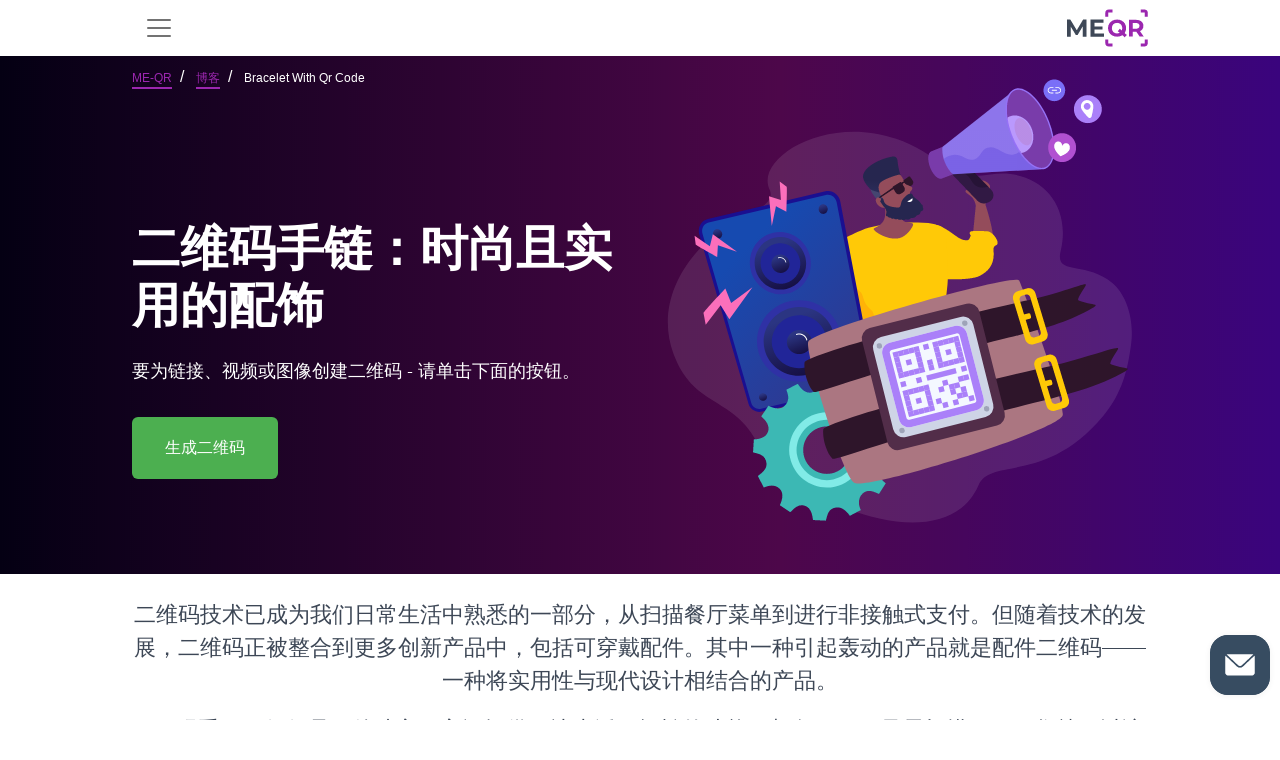

--- FILE ---
content_type: text/html; charset=UTF-8
request_url: https://me-qr.com/zh/page/blog/bracelet-with-qr-code
body_size: 28913
content:
<!DOCTYPE html>
<html lang="zh">
<head><script>(function(w,i,g){w[g]=w[g]||[];if(typeof w[g].push=='function')w[g].push(i)})
(window,'G-LNNBBTRGEJ','google_tags_first_party');</script><script async src="/ttnz/"></script>
			<script>
				window.dataLayer = window.dataLayer || [];
				function gtag(){dataLayer.push(arguments);}
				gtag('js', new Date());
				gtag('set', 'developer_id.dYzg1YT', true);
				gtag('config', 'G-LNNBBTRGEJ');
			</script>
			
    <title>如何进行二维码手环工作及其应用 | ME-QR</title>

            <link rel="stylesheet" href="/build/static-page.60eb98ac54.css">
        <script src="/build/runtime.64e2211241.js" defer></script><script src="/build/78630.f8bd68e429.js" defer></script><script src="/build/80111.3ef509bbef.js" defer></script><script src="/build/32603.a3f1ae1014.js" defer></script><script src="/build/16103.1cd0a9feef.js" defer></script><script src="/build/20964.860f4d37b4.js" defer></script><script src="/build/static-page.a85eb0d699.js" defer></script>
    
    <link rel="alternate" type="application/rss+xml" href="https://me-qr.com/feed.rss">
            <link rel="icon" href="https://me-qr.com/favicon.ico">
        <link rel="icon" type="image/gif" href="https://me-qr.com/favicon.gif">
        <link rel="icon" type="image/png" href="https://me-qr.com/favicon.png">
    
        <link rel="canonical" href="https://me-qr.com/zh/page/blog/bracelet-with-qr-code"/>

    
    <meta name="description"
          content="担心紧急情况？带有二维码的手环可让您快速访问您的信息。使用二维码带保持保护。在 ME-QR 上查找医疗 ID 手环二维码。">
    <meta name="keywords"
          content="QR代码生成器，免费QR代码，在线创建QR代码，QR条形码，免费QR代码，条形码制造商">
    <meta property="og:title" content="如何进行二维码手环工作及其应用 | ME-QR"/>
    <meta property="og:locale" content="zh"/>
    <meta property="og:description" content="担心紧急情况？带有二维码的手环可让您快速访问您的信息。使用二维码带保持保护。在 ME-QR 上查找医疗 ID 手环二维码。"/>
    <meta name="twitter:title" content="如何进行二维码手环工作及其应用 | ME-QR">
    <meta name="twitter:description" content="担心紧急情况？带有二维码的手环可让您快速访问您的信息。使用二维码带保持保护。在 ME-QR 上查找医疗 ID 手环二维码。">
    <meta content="担心紧急情况？带有二维码的手环可让您快速访问您的信息。使用二维码带保持保护。在 ME-QR 上查找医疗 ID 手环二维码。" name="Description">
    <meta content="如何进行二维码手环工作及其应用 | ME-QR" itemprop="name">
    <meta name="twitter:card" content="summary_large_image"/>
    <meta name="twitter:domain" content="me-qr"/>
    <meta property="og:image"
          content="/static/pages/qr-code-for-construction-business-img/il1.png">
    <meta content="/static/pages/qr-code-for-construction-business-img/il1.png" itemprop="image">
    <meta content="/static/pages/qr-code-for-construction-business-img/il1.png" property="twitter:image">
    <meta content="/static/pages/qr-code-for-construction-business-img/il1.png" property="og:image:secure_url">
    
<meta charset="utf-8"/>
<link rel="apple-touch-icon" sizes="76x76" href="https://me-qr.com/favicon.ico">
<meta http-equiv="X-UA-Compatible" content="IE=edge,chrome=1"/>

<meta content='width=device-width, initial-scale=1.0, shrink-to-fit=no' name='viewport'/>

<meta property="og:type" content="website"/>

<meta property="og:locale:alternate" content="es"/>
<meta property="og:locale:alternate" content="pt"/>
<meta property="og:locale:alternate" content="ru"/>


    
        


                        <link rel="alternate" hreflang="en" href="https://me-qr.com/page/blog/bracelet-with-qr-code">
                                    <link rel="alternate" hreflang="es" href="https://me-qr.com/es/page/blog/bracelet-with-qr-code">
                                    <link rel="alternate" hreflang="ms" href="https://me-qr.com/ms/page/blog/bracelet-with-qr-code">
                                    <link rel="alternate" hreflang="pt" href="https://me-qr.com/pt/page/blog/bracelet-with-qr-code">
                                    <link rel="alternate" hreflang="ru" href="https://me-qr.com/ru/page/blog/bracelet-with-qr-code">
                                    <link rel="alternate" hreflang="vi" href="https://me-qr.com/vi/page/blog/bracelet-with-qr-code">
                                    <link rel="alternate" hreflang="fr" href="https://me-qr.com/fr/page/blog/bracelet-with-qr-code">
                                    <link rel="alternate" hreflang="th" href="https://me-qr.com/th/page/blog/bracelet-with-qr-code">
                                    <link rel="alternate" hreflang="de" href="https://me-qr.com/de/page/blog/bracelet-with-qr-code">
                                    <link rel="alternate" hreflang="ar" href="https://me-qr.com/ar/page/blog/bracelet-with-qr-code">
                                    <link rel="alternate" hreflang="id" href="https://me-qr.com/id/page/blog/bracelet-with-qr-code">
                                    <link rel="alternate" hreflang="it" href="https://me-qr.com/it/page/blog/bracelet-with-qr-code">
                                    <link rel="alternate" hreflang="ja" href="https://me-qr.com/ja/page/blog/bracelet-with-qr-code">
                                    <link rel="alternate" hreflang="ko" href="https://me-qr.com/ko/page/blog/bracelet-with-qr-code">
                                    <link rel="alternate" hreflang="nl" href="https://me-qr.com/nl/page/blog/bracelet-with-qr-code">
                                    <link rel="alternate" hreflang="sv" href="https://me-qr.com/sv/page/blog/bracelet-with-qr-code">
                                    <link rel="alternate" hreflang="uk" href="https://me-qr.com/uk/page/blog/bracelet-with-qr-code">
                                    <link rel="alternate" hreflang="zh" href="https://me-qr.com/zh/page/blog/bracelet-with-qr-code">
                                    <link rel="alternate" hreflang="he" href="https://me-qr.com/he/page/blog/bracelet-with-qr-code">
                                                
                                <script type="application/ld+json">
        {
            "@context": "http://schema.org",
            "@type": "Article",
            "headline": "二维码手链：时尚且实用的配饰",
            "image": "https://cdn.me-qr.com/front/static_preview/639705e2e0b250.24801543.png",
            "alternativeHeadline": "二维码手链：时尚且实用的配饰",
            "description": "从扫描餐厅菜单到进行非接触式支付，二维码技术已成为我们日常生活中熟悉的一部分。",
            "datePublished": "2022-12-12",
            "dateCreated": "2022-12-12",
            "dateModified": "2022-12-12",
            "articleBody": "从扫描餐厅菜单到进行非接触式支付，二维码技术已成为我们日常生活中熟悉的一部分。但随着技术的发展，二维码正被集成到更多的创新产品中，包括可穿戴配件。二维码配饰就是这样一款掀起波澜的产品--它集实用性和现代设计于一身。
二维码手链不仅仅是一件首饰，它还具有让生活更轻松的功能。想象一下，只需轻轻一扫，就能获得从紧急健康记录到联系方式等所有重要数据。无论您是外出跑步、参加音乐节，还是出国旅行，这款手环都能让您的重要信息触手可及。在本文中，我们将探讨二维码手环的各种用途、优点和类型，以及它们如何融入现代生活方式。

什么是 QR 码手链？
QR 码手链是一种智能可穿戴配件，用于存储和访问重要信息。这种手镯的特点是在手镯的可见部分嵌入一个 QR 码--一个小的正方形条形码。用智能手机扫描后，二维码会链接到包含用户个人数据、COVID-19 证书、健康记录、社交资料或活动门票的网页或数据库。这使得手镯成为日常生活中的多功能工具。
这些手镯的设计各不相同。有些采用柔软的硅胶材质，佩戴舒适，尤其适合运动员或儿童佩戴；有些则采用皮革或金属材质，外观更为精致，适合工作或正式场合佩戴。许多手镯都可以调节和防水，确保在体育活动中使用时不会磨损。无论您需要的是方便、安全还是时尚，二维码硅胶手链都能将功能性和时尚性完美融合。
二维码手链的类型
二维码手环用途广泛，适合各行各业的人使用。每种类型的设计都考虑到了特定用途，确保用户能从手环中获得最大价值。以下是二维码手环的主要类型及其实际应用：
带二维码的医疗标识手镯
这些手镯专为患有过敏、糖尿病或心脏病等慢性疾病的人设计。手环存储了重要的健康信息，如当前药物或紧急联系信息，医疗专业人员在紧急情况下可以快速获取这些信息。在分秒必争的情况下，掌握这些信息可以挽救生命。
二维码身份证手镯名片
这种手链特别受幼儿家长的欢迎。如果孩子在动物园或公园等公共场所走失，负责任的成年人可以扫描手环，获取孩子父母的联系信息。同样，这种手镯对可能会迷失方向的残疾人或老年人也很有帮助，可以让照顾他们的人放心。
乐队社交媒体和网络二维码
专业人士、有影响力的人士和学生经常在社交活动、会议或贸易展览中使用这些手环。他们不再携带名片，而是佩戴与自己的社交资料或网站相连的手环，只需简单扫描，就能轻松分享自己的联系信息。这种现代化的社交方式不仅节省纸张，还能给人留下深刻印象。
带二维码的活动和票务腕带
这些手环通常用于音乐会、音乐节和会议。与会者在注册时会收到手环，嵌入的二维码既是入场证，也是活动相关信息的链接，如时间表或会场地图。有些手环甚至可以提供独家内容或折扣，增强活动体验。
每种手环都能提供独特的解决方案，让日常生活更安全、更轻松、更高效。通过选择正确的二维码手环类型，您可以确保它满足您的特定需求，同时为您的日常生活增添便利和安心。
带二维码手镯的主要功能
这些手环之所以脱颖而出，是因为它们不仅仅是简单的饰品，更是沟通、安全和连接的工具。以下是二维码手环的主要特点：
多功能性：二维码腕带不仅美观，还能携带重要数据，如健康记录、活动门票或社交资料，在各种场合都很实用。
可随时随地扫描：只需使用智能手机摄像头扫描代码，几乎任何人都可以随时随地访问它们。无需其他应用程序，只需打开手机摄像头扫描即可。
可定制数据：与二维码相关联的信息可以轻松更新，这对于医疗急救手环和专业网络工具来说至关重要。您可以确保您的手环始终反映最新、最相关的数据。
耐用和舒适：这些手链通常防水、防汗、耐用，可在体育活动或日常使用中承受磨损。许多款式采用轻质材料，确保全天佩戴舒适。
有了这些功能，手环二维码就不仅仅是一种时尚宣言，而是现代生活中不可或缺的一部分，在您最需要的时候为您提供方便、可访问性和可靠性。
腕带二维码的实际应用案例
为了了解 QR 码带的实用性，让我们来探讨一下现实生活中 QR 码带大放异彩的几种情况：
紧急情况：一名慢跑者独自在公园跑步时突发急病。路人发现此人佩戴了二维码手环，扫描后可立即获得重要的健康信息，包括过敏症和紧急联系人。这有助于救援人员迅速采取行动，避免并发症。
儿童走失情景：一名儿童在游乐园游玩时与父母走散。幸运的是，孩子佩戴的 QR 码手链上有父母的联系信息。公园工作人员扫描了手链，并在几分钟内让孩子与家人团聚。
旅行援助：想象一下，您在国外旅行时丢失了重要的旅行证件。如果您将这些文件与二维码手环连接起来，即使语言不通，当地人也能扫描二维码，帮您找到方向。
活动管理：在音乐节上，与会者会获得 QR 手环，而不是纸质门票。这些腕带不仅可以进入会场，还能在整个活动期间解锁活动地图、日程表和独家内容。
这些例子突出说明了 QR 码手环在各种情况下的作用。从健康紧急情况到社交网络，这些手环让科技更贴近您的日常生活，提供安全、便利和安心。
佩戴二维码腕带的好处
对于追求方便、安全和时尚的人来说，二维码手环是一项极佳的投资，原因有很多。其中一些主要优点包括
方便：将所需的一切都佩戴在手腕上，您就不必再携带额外的文件或身份证，从而使您的日常工作更加轻松自如。
安全性：您的数据在线安全存储，只有扫描 QR 码后才能访问。这可确保隐私和保护，尤其是敏感信息。
时尚实用：这些手链的设计和材质多种多样，因此您可以找到一款既适合您的风格又实用的手链。
环保替代品：二维码手环取代了纸质门票、名片和传单，为可持续发展做出了贡献。
通过佩戴配件二维码，您可以获得一个多功能工具，让您在任何情况下都能做好准备，同时还能让您看起来更漂亮。
QR 码手环不仅仅是一种配饰--它们代表了可穿戴技术的下一步，将功能性与时尚性融为一体。无论您是为了应急、联网还是方便，这些手环都能为您提供简单实用的解决方案。随着越来越多的人采用二维码智能手环，使用二维码手环的趋势很可能会增长，从而改变我们在日常生活中保持联系和做好准备的方式。
为什么不走在潮流的前端，探索二维码手链的可能性呢？它拥有无穷无尽的设计和实用功能，你会发现它不仅仅是一条手链，更是现代生活的必备工具。",
            "wordCount": "58",
            "mainEntityOfPage":{
                "@type": "WebPage",
                "@id": "https://me-qr.com/zh/page/blog/bracelet-with-qr-code"
            },
            "publisher": {
                "@type": "Organization",
                "name": "ME-QR",
                "logo":
                {
                    "@type": "ImageObject",
                    "url": "https://me-qr.com/static/pages/logo/logo.svg"
                }
            },
            "author":{
                "@type": "Person",
                "name": "ME-QR Edition"
            }
        }
        </script>
                <meta name="google-site-verification" content="ZGlhwE9LwdB6audS7jAeQMdwXUTVGzhyFJJuVR9nOLA" />
    </head>

<body data-locale="zh" data-user-id="">
        
<div class="sticky-top">
<nav id="nav" class="navbar navbar-expand-xl bg-white" data-nav-user-country-value="US" data-nav-generator-types-value="{&quot;text&quot;:{&quot;title&quot;:&quot;Text&quot;,&quot;img&quot;:&quot;\/static\/pages\/admin-img\/symbol.svg?v=2#icon-text&quot;,&quot;href&quot;:&quot;\/zh\/qr-code-generator\/text&quot;},&quot;link&quot;:{&quot;title&quot;:&quot;URL \/ Link&quot;,&quot;img&quot;:&quot;\/static\/pages\/admin-img\/symbol.svg?v=2#icon-link&quot;,&quot;href&quot;:&quot;\/zh\/qr-code-generator\/link&quot;},&quot;image&quot;:{&quot;title&quot;:&quot;Image&quot;,&quot;img&quot;:&quot;\/static\/pages\/admin-img\/symbol.svg?v=2#icon-image&quot;,&quot;href&quot;:&quot;\/zh\/qr-code-generator\/image&quot;},&quot;app&quot;:{&quot;title&quot;:&quot;App Markets&quot;,&quot;img&quot;:&quot;\/static\/pages\/admin-img\/symbol.svg?v=2#icon-app&quot;,&quot;href&quot;:&quot;\/zh\/qr-code-generator\/store&quot;},&quot;map&quot;:{&quot;title&quot;:&quot;\u5730\u56fe&quot;,&quot;img&quot;:&quot;\/static\/pages\/admin-img\/symbol.svg?v=2#icon-map&quot;,&quot;href&quot;:&quot;\/zh\/qr-code-generator\/map&quot;},&quot;wifi&quot;:{&quot;title&quot;:&quot;Wi-Fi&quot;,&quot;img&quot;:&quot;\/static\/pages\/admin-img\/symbol.svg?v=2#icon-wifi&quot;,&quot;href&quot;:&quot;\/zh\/qr-code-generator\/wi-fi&quot;},&quot;audio&quot;:{&quot;title&quot;:&quot;Audio&quot;,&quot;img&quot;:&quot;\/static\/pages\/admin-img\/symbol.svg?v=2#icon-audio&quot;,&quot;href&quot;:&quot;\/zh\/qr-code-generator\/audio&quot;},&quot;whatsapp&quot;:{&quot;title&quot;:&quot;WhatsApp&quot;,&quot;img&quot;:&quot;\/static\/pages\/admin-img\/symbol.svg?v=2#icon-whatsapp&quot;,&quot;href&quot;:&quot;\/zh\/qr-code-generator\/whatsapp&quot;},&quot;youtube&quot;:{&quot;title&quot;:&quot;YouTube&quot;,&quot;img&quot;:&quot;\/static\/pages\/admin-img\/symbol.svg?v=2#icon-youtube&quot;,&quot;href&quot;:&quot;\/zh\/qr-code-generator\/youtube&quot;},&quot;pdf&quot;:{&quot;title&quot;:&quot;PDF&quot;,&quot;img&quot;:&quot;\/static\/pages\/admin-img\/symbol.svg?v=2#icon-pdf&quot;,&quot;href&quot;:&quot;\/zh\/qr-code-generator\/pdf&quot;},&quot;email&quot;:{&quot;title&quot;:&quot;Email&quot;,&quot;img&quot;:&quot;\/static\/pages\/admin-img\/symbol.svg?v=2#icon-email&quot;,&quot;href&quot;:&quot;\/zh\/qr-code-generator\/email&quot;},&quot;excel&quot;:{&quot;title&quot;:&quot;Excel&quot;,&quot;img&quot;:&quot;\/static\/pages\/admin-img\/symbol.svg?v=2#icon-excel&quot;,&quot;href&quot;:&quot;\/zh\/qr-code-generator\/excel&quot;},&quot;facebook&quot;:{&quot;title&quot;:&quot;Facebook&quot;,&quot;img&quot;:&quot;\/static\/pages\/admin-img\/symbol.svg?v=2#icon-facebook&quot;,&quot;href&quot;:&quot;\/zh\/qr-code-generator\/facebook&quot;},&quot;form&quot;:{&quot;title&quot;:&quot;Google Forms&quot;,&quot;img&quot;:&quot;\/static\/pages\/admin-img\/symbol.svg?v=3#icon-form&quot;,&quot;href&quot;:&quot;\/zh\/qr-code-generator\/google-form&quot;},&quot;instagram&quot;:{&quot;title&quot;:&quot;Instagram&quot;,&quot;img&quot;:&quot;\/static\/pages\/admin-img\/symbol.svg?v=2#icon-instagram&quot;,&quot;href&quot;:&quot;\/zh\/qr-code-generator\/instagram&quot;},&quot;multiurl&quot;:{&quot;title&quot;:&quot;\u81ea\u5b9a\u4e49\u7f51\u5740&quot;,&quot;img&quot;:&quot;\/static\/pages\/admin-img\/symbol.svg?v=2#icon-multiurl&quot;,&quot;href&quot;:&quot;\/zh\/qr-code-generator\/multiurl&quot;},&quot;twitter&quot;:{&quot;title&quot;:&quot;Twitter&quot;,&quot;img&quot;:&quot;\/static\/pages\/admin-img\/symbol.svg?v=2#icon-twitter&quot;,&quot;href&quot;:&quot;\/zh\/qr-code-generator\/twitter&quot;},&quot;vcard&quot;:{&quot;title&quot;:&quot;vCard&quot;,&quot;img&quot;:&quot;\/static\/pages\/admin-img\/symbol.svg?v=2#icon-vcard&quot;,&quot;href&quot;:&quot;\/zh\/qr-code-generator\/vcard&quot;}}" data-controller="nav " data-nav-new-home-value="0">
    <div class="container">
                    <button
                class="navbar-toggler border-0"
                aria-label="menu"
                aria-labelledby="span-menu"
                type="button"
                data-bs-toggle="offcanvas"
                data-bs-target="#offcanvasNavbar"
                aria-controls="offcanvasNavbar"
            >
                <span id="span-menu" class="navbar-toggler-icon"></span>
            </button>
        
        <a id="logo-image" href="/zh">
            <img class="mx-auto cursor-pointer" fetchpriority="high"  src="/static/pages/logo/logo.svg" alt="免费QR码生成器" width="81" height="40">
        </a>

                                <div id="head-avatar" class="d-xl-none d-lg-none d-block pe-5"></div>
                    
        <div class="offcanvas offcanvas-start" tabindex="-1" id="offcanvasNavbar" aria-labelledby="offcanvasNavbarLabel">
            <div class="offcanvas-header">
                <button type="button" class="bg-white border-0" data-bs-dismiss="offcanvas" aria-label="Close"><img loading="lazy" width="18" height="18" src="/image/header/ic-close.svg" alt="close"></button>
                <div class="offcanvas-title" id="offcanvasNavbarLabel"><a href="/zh">
                    </a></div>
            </div>
            <div class="offcanvas-body">
                <ul class="navbar-nav justify-content-end flex-grow-1 pe-3 d-xl-flex d-lg-flex d-none">
                    <li class="nav-item me-xl-3 dropdown">
                        <a href="" class="nav-link text-nowrap" role="button" data-bs-toggle="dropdown" aria-expanded="false">
                            有 Me-QR
                            <svg class="icon">
                                <use href="/static/pages/admin-img/symbol.svg#icon-chevron-down"></use>
                            </svg>
                        </a>
                        <ul class="dropdown-menu">
                            <li class="pb-1 pt-2">
                                <a href="/zh/faq" class="dropdown-item"
                                   data-nav-event-param="navigation_click"
                                   data-nav-label-param="faq"
                                   data-nav-place-param="header"
                                   data-action="click->nav#gtagClick"
                                >
                                    常问问题
                                </a>
                            </li>
                            <li class="pb-1">
                                <a class="dropdown-item" href="/zh/page/articles"
                                    data-nav-event-param="navigation_click"
                                    data-nav-label-param="blog"
                                   data-nav-place-param="header"
                                    data-action="click->nav#gtagClick"
                                >
                                    博客
                                </a>
                            </li>
                            <li class="pb-1">
                                <a class="dropdown-item" href="/zh/page/articles#instructions"
                                   data-nav-event-param="navigation_click"
                                    data-nav-label-param="instructions"
                                   data-nav-place-param="header"
                                    data-action="click->nav#gtagClick"
                                >
                                    指示
                                </a>
                            </li>
                            <li class="pb-1">
                                <a class="dropdown-item" href="/zh/page/articles#cases"
                                   data-nav-event-param="navigation_click"
                                    data-nav-label-param="cases"
                                   data-nav-place-param="header"
                                    data-action="click->nav#gtagClick"
                                >
                                    案例
                                </a>
                            </li>
                            <li class="pb-1">
                                <a class="dropdown-item" href="/zh/page/articles#features"
                                   data-nav-event-param="navigation_click"
                                    data-nav-label-param="features"
                                   data-nav-place-param="header"
                                    data-action="click->nav#gtagClick"
                                >
                                    特征
                                </a>
                            </li>
                            <li class="pb-1">
                                <a class="dropdown-item" href="/zh/page/video"
                                   data-nav-event-param="navigation_click"
                                   data-nav-label-param="video"
                                   data-nav-place-param="header"
                                   data-action="click->nav#gtagClick"
                                >
                                    视频
                                </a>
                            </li>
                            <li class="pb-1">
                                <a class="dropdown-item" href="/zh/success-stories"
                                   data-nav-event-param="navigation_click"
                                   data-nav-label-param="success-stories"
                                   data-nav-place-param="header"
                                   data-action="click->nav#gtagClick"
                                >
                                    成功案例
                                </a>
                            </li>
                        </ul>
                    </li>
                    <li class="nav-item me-xl-3">
                        <a href="https://me-qr-scanner.com/" target="_blank" class="nav-link text-nowrap"
                           data-nav-event-param="navigation_click"
                            data-nav-label-param="qr_scanner"
                           data-nav-place-param="header"
                            data-action="click->nav#gtagClick"
                        >
                            QR扫描仪
                        </a>
                    </li>
                    <li class="nav-item me-xl-3">
                        <a href="/zh/pricing" class="nav-link color-nav"
                           data-nav-event-param="navigation_click"
                        data-nav-label-param="pricing" 
                        data-action="click->nav#gtagClick"
                        
                        >
                            价钱
                        </a>
                    </li>
                    <li class="nav-item me-xl-3">
                        <a href="/zh/compare" class="nav-link"
                           data-nav-event-param="navigation_click"
                           data-nav-label-param="compare"
                           data-nav-place-param="header"
                           data-action="click->nav#gtagClick"
                        >
                            比较
                        </a>
                    </li>
                    <li class="nav-item me-xl-3 dropdown">
                        <a href="" class="nav-link text-nowrap" role="button" data-bs-toggle="dropdown" aria-expanded="false">
                            行业
                            <svg class="icon">
                                <use href="/static/pages/admin-img/symbol.svg#icon-chevron-down"></use>
                            </svg>
                        </a>
                        <ul class="dropdown-menu">
                            <li class="pb-1">
                                <a href="/zh/page/features/qr-codes-for-business" class="dropdown-item"
                                   data-nav-event-param="navigation_click"
                                   data-nav-label-param="business"
                                   data-nav-place-param="header"
                                   data-action="click->nav#gtagClick"
                                >
                                    商业
                                </a>
                            </li>
                            <li class="pb-1">
                                <a href="/zh/page/features/qr-code-for-e-commerce" class="dropdown-item"
                                   data-nav-event-param="navigation_click"
                                   data-nav-label-param="e-commerce"
                                   data-nav-place-param="header"
                                   data-action="click->nav#gtagClick"
                                >
                                    电子商务
                                </a>
                            </li>
                            <li class="pb-1">
                                <a href="/zh/page/features/qr-codes-for-real-estate" class="dropdown-item"
                                   data-nav-event-param="navigation_click"
                                   data-nav-label-param="real-estate"
                                   data-nav-place-param="header"
                                   data-action="click->nav#gtagClick"
                                >
                                    房地产
                                </a>
                            </li>
                            <li class="pb-1">
                                <a href="/zh/page/features/qr-codes-for-restaurants" class="dropdown-item"
                                   data-nav-event-param="navigation_click"
                                   data-nav-label-param="restaurants"
                                   data-nav-place-param="header"
                                   data-action="click->nav#gtagClick"
                                >
                                    餐厅
                                </a>
                            </li>
                            <li class="pb-1">
                                <a href="/zh/page/features/qr-codes-for-tourism" class="dropdown-item"
                                   data-nav-event-param="navigation_click"
                                   data-nav-label-param="tourism"
                                   data-nav-place-param="header"
                                   data-action="click->nav#gtagClick"
                                >
                                    旅游
                                </a>
                            </li>
                            <li class="pb-1">
                                <a href="/zh/page/features/qr-codes-for-retail" class="dropdown-item"
                                   data-nav-event-param="navigation_click"
                                   data-nav-label-param="retail"
                                   data-nav-place-param="header"
                                   data-action="click->nav#gtagClick"
                                >
                                    零售
                                </a>
                            </li>
                            <li class="pb-1">
                                <a href="/zh/page/features/qr-codes-for-marketing" class="dropdown-item"
                                   data-nav-event-param="navigation_click"
                                   data-nav-label-param="marketing"
                                   data-nav-place-param="header"
                                   data-action="click->nav#gtagClick"
                                >
                                    营销
                                </a>
                            </li>
                            <li class="pb-1">
                                <a href="/zh/page/features/qr-codes-for-finance-and-banking" class="dropdown-item"
                                   data-nav-event-param="navigation_click"
                                   data-nav-label-param="finance"
                                   data-nav-place-param="header"
                                   data-action="click->nav#gtagClick"
                                >
                                    金融
                                </a>
                            </li>
                            <li class="pb-1">
                                <a href="/zh/page/features/qr-codes-for-nonprofits" class="dropdown-item"
                                   data-nav-event-param="navigation_click"
                                   data-nav-label-param="nonprofits"
                                   data-nav-place-param="header"
                                   data-action="click->nav#gtagClick"
                                >
                                    非营利组织
                                </a>
                            </li>
                            <li class="pb-1">
                                <a href="/zh/page/features/qr-codes-for-logistics" class="dropdown-item"
                                   data-nav-event-param="navigation_click"
                                   data-nav-label-param="logistics"
                                   data-nav-place-param="header"
                                   data-action="click->nav#gtagClick"
                                >
                                    物流
                                </a>
                            </li>
                            <li class="pb-1">
                                <a href="/zh/page/features/qr-codes-for-fitness-centers-and-gyms" class="dropdown-item"
                                   data-nav-event-param="navigation_click"
                                   data-nav-label-param="fitness-centers"
                                   data-nav-place-param="header"
                                   data-action="click->nav#gtagClick"
                                >
                                    健身中心
                                </a>
                            </li>
                            <li class="pb-1">
                                <a href="/zh/page/features/qr-codes-for-government" class="dropdown-item"
                                   data-nav-event-param="navigation_click"
                                   data-nav-label-param="government"
                                   data-nav-place-param="header"
                                   data-action="click->nav#gtagClick"
                                >
                                    政府
                                </a>
                            </li>
                            <li class="pb-1">
                                <a href="/zh/page/features/qr-codes-for-healthcare" class="dropdown-item"
                                   data-nav-event-param="navigation_click"
                                   data-nav-label-param="healthcare"
                                   data-nav-place-param="header"
                                   data-action="click->nav#gtagClick"
                                >
                                    卫生保健
                                </a>
                            </li>
                            <li class="pb-1">
                                <a href="/zh/page/features/qr-codes-for-educational-instructions" class="dropdown-item"
                                   data-nav-event-param="navigation_click"
                                   data-nav-label-param="education"
                                   data-nav-place-param="header"
                                   data-action="click->nav#gtagClick"
                                >
                                    教育领域
                                </a>
                            </li>

                        </ul>
                    </li>
                    <li class="nav-item me-xl-3">
                        <a href="/zh/support" class="nav-link"
                           data-nav-event-param="navigation_click"
                            data-nav-label-param="support"
                           data-nav-place-param="header"
                        data-action="click->nav#gtagClick"
                        >
                            支持
                        </a>
                    </li>
                    <li class="nav-item ms-2 me-lg-4 d-flex">
                        <a class="border-0 d-flex align-items-center justify-content-center btn-primary btn ps-3 pe-3 rounded-0 rounded-start text-nowrap"
                            href="/zh/qr-code-generator"
                                    data-action="click->nav#createNewBtn"
                            id="createNewBtnHeader"
                        >
                            创建QR码</a>



                        <div class="dropdown generator-dropdown">
                            <button class="btn btn-primary h-100 rounded-0 rounded-end " type="button" data-bs-toggle="dropdown" aria-expanded="false">
                                <img src="/static/pages/admin-img/chevron-down-white.svg" width="14" height="14" alt="Icon"
                                     class="down">
                                <img src="/static/pages/admin-img/chevron-up-white.svg" width="14" height="14" alt="Icon"
                                     class="up">
                            </button>
                            <ul class="dropdown-menu dropdown-menu-lg-end py-2">
                                <li class="mb-3">
                                    <a class="dropdown-item d-flex align-items-center typeByCountry" href="" data-nav-target="type" data-action="click->nav#createNewBtn">
                                        <svg class="icon me-2">
                                        <use class="type-img" href=""></use>
                                        </svg>
                                        <span class="type-title"></span>
                                    </a>
                                </li>
                                <li class="mb-3">
                                    <a class="dropdown-item d-flex align-items-center typeByCountry" href="" data-nav-target="type" data-action="click->nav#createNewBtn">
                                        <svg class="icon me-2">
                                            <use class="type-img" href=""></use>
                                        </svg>
                                        <span class="type-title"></span>
                                    </a>
                                </li>
                                <li class="mb-3">
                                    <a class="dropdown-item d-flex align-items-center typeByCountry" href="" data-nav-target="type" data-action="click->nav#createNewBtn">
                                        <svg class="icon me-2">
                                            <use class="type-img" href=""></use>
                                        </svg>
                                        <span class="type-title"></span>
                                    </a>
                                </li>
                                <li class="mb-3">
                                    <a class="dropdown-item d-flex align-items-center typeByCountry" href="" data-nav-target="type" data-action="click->nav#createNewBtn">
                                        <svg class="icon me-2">
                                            <use class="type-img" href=""></use>
                                        </svg>
                                        <span class="type-title"></span>
                                    </a>
                                </li>
                                <li class="mb-3">
                                    <a class="dropdown-item d-flex align-items-center typeByCountry" href="" data-nav-target="type" data-action="click->nav#createNewBtn">
                                        <svg class="icon me-2">
                                            <use class="type-img" href=""></use>
                                        </svg>
                                        <span class="type-title"></span>
                                    </a>
                                </li>
                                <li class="mb-3">
                                    <a class="dropdown-item d-flex align-items-center typeByCountry" href="" data-nav-target="type" data-action="click->nav#createNewBtn">
                                        <svg class="icon me-2">
                                            <use class="type-img" href=""></use>
                                        </svg>
                                        <span class="type-title"></span>
                                    </a>
                                </li>
                                <li class="mb-3">
                                    <a class="dropdown-item d-flex align-items-center typeByCountry" href="" data-nav-target="type" data-action="click->nav#createNewBtn">
                                        <svg class="icon me-2">
                                            <use class="type-img" href=""></use>
                                        </svg>
                                        <span class="type-title"></span>
                                    </a>
                                </li>
                                <li class="mb-3">
                                    <a class="dropdown-item d-flex align-items-center typeByCountry" href="" data-nav-target="type" data-action="click->nav#createNewBtn">
                                        <svg class="icon me-2">
                                            <use class="type-img" href=""></use>
                                        </svg>
                                        <span class="type-title"></span>
                                    </a>
                                </li>
                                <li class="mb-3">
                                    <a class="dropdown-item d-flex align-items-center typeByCountry" href="" data-nav-target="type" data-action="click->nav#createNewBtn">
                                        <svg class="icon me-2">
                                            <use class="type-img" href=""></use>
                                        </svg>
                                        <span class="type-title"></span>
                                    </a>
                                </li>
                                <li class="">
                                    <a class="dropdown-item d-flex align-items-center typeByCountry" href="" data-nav-target="type" data-action="click->nav#createNewBtn">
                                        <svg class="icon me-2">
                                            <use class="type-img" href=""></use>
                                        </svg>
                                        <span class="type-title"></span>
                                    </a>
                                </li>
                            </ul>
                        </div>

                    </li>
                                            <li class="nav-item me-xl-3">
                            <a class="border-0 p-2 ps-4 pe-4 btn-secondary btn text-white"
                               href="/zh/login">登录</a>
                        </li>
                    
                                            <li class="dropdown nav-item" data-controller="nav">
    <a href="#" class="nav-link text-nowrap" data-bs-toggle="dropdown"
       aria-expanded="false" role="button">
        <span>ZH</span>
                <svg class="icon">
            <use href="/static/pages/admin-img/symbol.svg#icon-chevron-down"></use>
        </svg>
    </a>
    <div class="dropdown-menu dropdown-menu-end pt-3 ps-3 pb-0">
        <p class="fw-bold ps-3 mb-2 text-dark">选择语言</p>
    <ul class="list-unstyled text-capitalize overflow-auto lang-bar pe-3">
        <li class="mb-2"><a class="dropdown-item lang d-flex py-2 " href="/page/blog/bracelet-with-qr-code"
               hreflang="en" data-nav-lang-param="en" data-nav-event-param="change_language" data-action="click->nav#gtagClick">
                <span class="text-uppercase fw-bold d-block me-3 lang-code">en</span>English
            </a></li>
        <li class="mb-2"><a href="/es/page/blog/bracelet-with-qr-code"
               hreflang="es" class="dropdown-item lang py-2 d-flex" data-nav-lang-param="es" data-nav-event-param="change_language" data-action="click->nav#gtagClick">
                <span class="text-uppercase fw-bold d-block me-3 lang-code">es</span>Español
            </a>
        </li>
        <li class="mb-2">
            <a href="/pt/page/blog/bracelet-with-qr-code"
               hreflang="pt" class="dropdown-item lang d-flex py-2" data-nav-lang-param="pt" data-nav-event-param="change_language" data-action="click->nav#gtagClick">
                <span class="text-uppercase fw-bold d-block me-3 lang-code">pt</span>Português
            </a>
        </li>
        <li class="mb-2">
            <a href="/ru/page/blog/bracelet-with-qr-code"
               hreflang="ru" class="dropdown-item lang d-flex py-2" data-nav-lang-param="ru" data-nav-event-param="change_language" data-action="click->nav#gtagClick">
                <span class="text-uppercase fw-bold d-block me-3 lang-code">ru</span>Русский
            </a>
        </li>
        <li class="mb-2">
            <a href="/ms/page/blog/bracelet-with-qr-code"
               hreflang="ms" class="dropdown-item lang d-flex py-2" data-nav-lang-param="ms" data-nav-event-param="change_language" data-action="click->nav#gtagClick">
                <span class="text-uppercase fw-bold d-block me-3 lang-code">ms</span>Bahasa Melayu
            </a>
        </li>
        <li class="mb-2">
            <a href="/vi/page/blog/bracelet-with-qr-code"
               hreflang="vi" class="dropdown-item lang d-flex py-2" data-nav-lang-param="vi" data-nav-event-param="change_language" data-action="click->nav#gtagClick">
                <span class="text-uppercase fw-bold d-block me-3 lang-code">vi</span>Tiếng Việt
            </a>
        </li>
        <li class="mb-2">
            <a href="/fr/page/blog/bracelet-with-qr-code"
               hreflang="fr" class="dropdown-item lang d-flex py-2" data-nav-lang-param="fr" data-nav-event-param="change_language" data-action="click->nav#gtagClick">
                <span class="text-uppercase fw-bold d-block me-3 lang-code">fr</span>Français
            </a>
        </li>
        <li class="mb-2">
            <a href="/de/page/blog/bracelet-with-qr-code"
               hreflang="de" class="dropdown-item lang d-flex py-2" data-nav-lang-param="de" data-nav-event-param="change_language" data-action="click->nav#gtagClick">
                <span class="text-uppercase fw-bold d-block me-3 lang-code">de</span>Deutsch
            </a>
        </li>
        <li class="mb-2">
            <a href="/ar/page/blog/bracelet-with-qr-code"
               hreflang="ar" class="dropdown-item lang d-flex py-2" data-nav-lang-param="ar" data-nav-event-param="change_language" data-action="click->nav#gtagClick">
                <span class="text-uppercase fw-bold d-block me-3 lang-code">ar</span>عرب
            </a>
        </li>
        <li class="mb-2">
            <a href="/id/page/blog/bracelet-with-qr-code"
               hreflang="id" class="dropdown-item lang d-flex py-2" data-nav-lang-param="id" data-nav-event-param="change_language" data-action="click->nav#gtagClick">
                <span class="text-uppercase fw-bold d-block me-3 lang-code">id</span>bahasa Indonesia
            </a>
        </li>
        <li class="mb-2">
            <a href="/th/page/blog/bracelet-with-qr-code"
               hreflang="th" class="dropdown-item lang d-flex py-2" data-nav-lang-param="th" data-nav-event-param="change_language" data-action="click->nav#gtagClick">
                <span class="text-uppercase fw-bold d-block me-3 lang-code">th</span>ไทย
            </a>
        </li>
        <li class="mb-2">
            <a href="/ko/page/blog/bracelet-with-qr-code"
               hreflang="ko" class="dropdown-item lang d-flex py-2" data-nav-lang-param="ko" data-nav-event-param="change_language" data-action="click->nav#gtagClick">
                <span class="text-uppercase fw-bold d-block me-3 lang-code">ko</span>한국인
            </a>
        </li>
        <li class="mb-2">
            <a href="/ja/page/blog/bracelet-with-qr-code"
               hreflang="ja" class="dropdown-item lang d-flex py-2" data-nav-lang-param="ja" data-nav-event-param="change_language" data-action="click->nav#gtagClick">
                <span class="text-uppercase fw-bold d-block me-3 lang-code">ja</span>日本
            </a>
        </li>
        <li class="mb-2">
            <a href="/nl/page/blog/bracelet-with-qr-code"
               hreflang="nl" class="dropdown-item lang d-flex py-2" data-nav-lang-param="nl" data-nav-event-param="change_language" data-action="click->nav#gtagClick">
                <span class="text-uppercase fw-bold d-block me-3 lang-code">nl</span>Nederlands
            </a>
        </li>
        <li class="mb-2">
            <a href="/it/page/blog/bracelet-with-qr-code"
               hreflang="it" class="dropdown-item lang d-flex py-2" data-nav-lang-param="it" data-nav-event-param="change_language" data-action="click->nav#gtagClick">
                <span class="text-uppercase fw-bold d-block me-3 lang-code">it</span>Italiano
            </a>
        </li>
        <li class="mb-2">
            <a href="/sv/page/blog/bracelet-with-qr-code"
               hreflang="sv" class="dropdown-item lang d-flex py-2" data-nav-lang-param="sv" data-nav-event-param="change_language" data-action="click->nav#gtagClick">
                <span class="text-uppercase fw-bold d-block me-3 lang-code">sv</span>Svenska
            </a>
        </li>

                                    <li class="mb-2">
                    <a href="/uk/page/blog/bracelet-with-qr-code"
                       hreflang="uk" class="dropdown-item py-2 lang d-flex py-2" data-nav-lang-param="uk" data-nav-event-param="change_language" data-action="click->nav#gtagClick">
                        <span class="text-uppercase fw-bold d-block me-3 lang-code">uk</span>Українська
                    </a>
                </li>
                                                <li class="mb-2">
                    <a href="/zh/page/blog/bracelet-with-qr-code"
                       hreflang="zh" class="dropdown-item py-2 lang d-flex py-2" data-nav-lang-param="zh" data-nav-event-param="change_language" data-action="click->nav#gtagClick">
                        <span class="text-uppercase fw-bold d-block me-3 lang-code">zh</span>中国人
                    </a>
                </li>
                                                <li class="mb-2">
                    <a href="/he/page/blog/bracelet-with-qr-code"
                       hreflang="he" class="dropdown-item py-2 lang d-flex py-2" data-nav-lang-param="he" data-nav-event-param="change_language" data-action="click->nav#gtagClick">
                        <span class="text-uppercase fw-bold d-block me-3 lang-code">he</span>עִברִית
                    </a>
                </li>
                                                                                                                                                                                                            </ul>
    </div>
</li>
                                    </ul>
                <ul class="navbar-nav justify-content-end flex-grow-1 pe-3 d-xl-none d-lg-none d-flex">
                    <li class="nav-item mb-3">
                        <a class="nav-link" href="/zh/qr-code-generator">
                            <img class="pe-2" width="24" height="24" loading="lazy" src="/image/header/ic-create-code_m.svg" alt="Create QR code">
                            创建QR码</a>
                    </li>
                                            <li class="nav-item mb-3 d-none">
                            <a href="#" class="nav-link dropdown-toggle" data-bs-toggle="dropdown"
                               aria-expanded="false">
                                <img class="pe-2" loading="lazy" src="/image/header/person.svg" alt="ic person">
                                轮廓
                            </a>
                            <div class="dropdown-menu border-0">
                                <a href="/zh/entry" class="dropdown-item"
                                   data-nav-event-param="navigation_click"
                                    data-nav-label-param="my_qr_codes"
                                   data-nav-place-param="header"
                                    data-action="click->nav#gtagClick"
                                >我的QR代码</a>
                                <a href="/zh/dash-board" class="dropdown-item"
                                   data-nav-event-param="navigation_click"
                                    data-nav-label-param="statistic"
                                   data-nav-place-param="header"
                                    data-action="click->nav#gtagClick"
                                >统计</a>
                                <a href="/zh/account" class="dropdown-item"
                                   data-nav-event-param="navigation_click"
                                    data-nav-label-param="profile_settings"
                                   data-nav-place-param="header"
                                    data-action="click->nav#gtagClick"
                                >配置文件设置</a>
                                <a href="/zh/support" class="dropdown-item"
                                   data-nav-event-param="navigation_click"
                                    data-nav-label-param="support"
                                   data-nav-place-param="header"
                                    data-action="click->nav#gtagClick"
                                    
                                >支持</a>
                            </div>
                        </li>
                                        <li class="nav-item mb-3 dropdown">
                        <a href=""  class="nav-link d-flex justify-content-between" role="button" data-bs-toggle="dropdown" aria-expanded="false">
                            <span>
                            <img class="pe-2" width="24" height="24" loading="lazy" src="/image/header/qr-code.svg" alt="qr code">
                            有 Me-QR
                                </span>
                            <svg class="icon">
                                <use href="/static/pages/admin-img/symbol.svg#icon-chevron-down"></use>
                            </svg>
                        </a>
                        <ul class="dropdown-menu border-0">

                            <li>
                                <a href="/zh/faq" class="dropdown-item text-gray"
                                   data-nav-event-param="navigation_click"
                                   data-nav-label-param="faq"
                                   data-nav-place-param="header"
                                   data-action="click->nav#gtagClick"

                                >
                                    FAQ</a>
                            </li>
                            <li>
                                <a class="dropdown-item text-gray" href="/zh/page/articles"
                                   data-nav-event-param="navigation_click"
                                    data-nav-label-param="blog"
                                   data-nav-place-param="header"
                                    data-action="click->nav#gtagClick"
                                >
                                    博客
                                </a>
                            </li>
                            <li>
                                <a class="dropdown-item text-gray" href="/zh/page/articles#instructions"
                                   data-nav-event-param="navigation_click"
                                    data-nav-label-param="instructions"
                                   data-nav-place-param="header"
                                    data-action="click->nav#gtagClick"
                                >
                                    指示
                                </a>
                            </li>
                            <li>
                                <a class="dropdown-item text-gray" href="/zh/page/articles#cases"
                                   data-nav-event-param="navigation_click"
                                    data-nav-label-param="cases"
                                   data-nav-place-param="header"
                                    data-action="click->nav#gtagClick"
                                >
                                    案例
                                </a>
                            </li>
                            <li>
                                <a class="dropdown-item text-gray" href="/zh/page/articles#features"
                                   data-nav-event-param="navigation_click"
                                    data-nav-label-param="features"
                                   data-nav-place-param="header"
                                    data-action="click->nav#gtagClick"
                                >
                                    特征
                                </a>
                            </li>
                            <li>
                                <a class="dropdown-item text-gray" href="/zh/page/video"
                                   data-nav-event-param="navigation_click"
                                   data-nav-label-param="video"
                                   data-nav-place-param="header"
                                   data-action="click->nav#gtagClick"
                                >
                                    视频
                                </a>
                            </li>
                            <li>
                                <a class="dropdown-item text-gray" href="/zh/success-stories"
                                   data-nav-event-param="navigation_click"
                                   data-nav-label-param="success-stories"
                                   data-nav-place-param="header"
                                   data-action="click->nav#gtagClick"
                                >
                                    成功案例
                                </a>
                            </li>
                        </ul>
                    </li>
                    <li class="nav-item mb-3">
                        <a href="https://me-qr-scanner.com/" target="_blank" class="nav-link"
                           data-nav-event-param="navigation_click"
                            data-nav-label-param="qr_scanner"
                           data-nav-place-param="header"
                            data-action="click->nav#gtagClick"
                        >
                            <img class="pe-2" width="24" height="24" loading="lazy" src="/image/header/qr-code-scan.svg" alt="qr code scan">
                            QR扫描仪
                        </a>
                    </li>
                    <li class="nav-item mb-3">
                        <a href="/zh/pricing" class="nav-link color-nav"
                           data-nav-event-param="navigation_click"
                        data-nav-label-param="pricing" 
                        data-action="click->nav#gtagClick"
                        
                        >
                            <img class="pe-2" width="24" height="24" loading="lazy" src="/image/header/ic-pricing.svg" alt="pricing">
                            价钱
                        </a>
                    </li>
                    <li class="nav-item mb-3">
                        <a href="/zh/compare" class="nav-link color-nav"
                           data-nav-event-param="navigation_click"
                        data-nav-label-param="compare"
                           data-nav-place-param="header"
                        data-action="click->nav#gtagClick"
                        
                        >
                            <img class="pe-2" width="24" height="24" loading="lazy" src="/image/header/ic-compare.svg" alt="compare">
                            比较
                        </a>
                    </li>
                    <li class="nav-item mb-3 dropdown">
                        <a href=""  class="nav-link d-flex justify-content-between" role="button" data-bs-toggle="dropdown" aria-expanded="false">
                            <span>
                            <img class="pe-2" width="24" height="24" loading="lazy" src="/image/header/briefcase-dark.svg" alt="briefcase">
                            行业
                                </span>
                            <svg class="icon">
                                <use href="/static/pages/admin-img/symbol.svg#icon-chevron-down"></use>
                            </svg>
                        </a>
                    <ul class="dropdown-menu border-0 ">
                        <li class="pb-1">
                            <a href="/zh/page/features/qr-codes-for-business" class="dropdown-item text-gray"
                               data-nav-event-param="navigation_click"
                               data-nav-label-param="business"
                               data-nav-place-param="header"
                               data-action="click->nav#gtagClick"
                            >
                                商业
                            </a>
                        </li>
                        <li class="pb-1">
                            <a href="/zh/page/features/qr-code-for-e-commerce" class="dropdown-item text-gray"
                               data-nav-event-param="navigation_click"
                               data-nav-label-param="e-commerce"
                               data-nav-place-param="header"
                               data-action="click->nav#gtagClick"
                            >
                                电子商务
                            </a>
                        </li>
                        <li class="pb-1">
                            <a href="/zh/page/features/qr-codes-for-real-estate" class="dropdown-item text-gray"
                               data-nav-event-param="navigation_click"
                               data-nav-label-param="real-estate"
                               data-nav-place-param="header"
                               data-action="click->nav#gtagClick"
                            >
                                房地产
                            </a>
                        </li>
                        <li class="pb-1">
                            <a href="/zh/page/features/qr-codes-for-restaurants" class="dropdown-item text-gray"
                               data-nav-event-param="navigation_click"
                               data-nav-label-param="restaurants"
                               data-nav-place-param="header"
                               data-action="click->nav#gtagClick"
                            >
                                餐厅
                            </a>
                        </li>
                        <li class="pb-1">
                            <a href="/zh/page/features/qr-codes-for-tourism" class="dropdown-item text-gray"
                               data-nav-event-param="navigation_click"
                               data-nav-label-param="tourism"
                               data-nav-place-param="header"
                               data-action="click->nav#gtagClick"
                            >
                                旅游
                            </a>
                        </li>
                        <li class="pb-1">
                            <a href="/zh/page/features/qr-codes-for-retail" class="dropdown-item text-gray"
                               data-nav-event-param="navigation_click"
                               data-nav-label-param="retail"
                               data-nav-place-param="header"
                               data-action="click->nav#gtagClick"
                            >
                                零售
                            </a>
                        </li>
                        <li class="pb-1">
                            <a href="/zh/page/features/qr-codes-for-marketing" class="dropdown-item text-gray"
                               data-nav-event-param="navigation_click"
                               data-nav-label-param="marketing"
                               data-nav-place-param="header"
                               data-action="click->nav#gtagClick"
                            >
                                营销
                            </a>
                        </li>
                        <li class="pb-1">
                            <a href="/zh/page/features/qr-codes-for-finance-and-banking" class="dropdown-item text-gray"
                               data-nav-event-param="navigation_click"
                               data-nav-label-param="finance"
                               data-nav-place-param="header"
                               data-action="click->nav#gtagClick"
                            >
                                金融
                            </a>
                        </li>
                        <li class="pb-1">
                            <a href="/zh/page/features/qr-codes-for-nonprofits" class="dropdown-item text-gray"
                               data-nav-event-param="navigation_click"
                               data-nav-label-param="nonprofits"
                               data-nav-place-param="header"
                               data-action="click->nav#gtagClick"
                            >
                                非营利组织
                            </a>
                        </li>
                        <li class="pb-1">
                            <a href="/zh/page/features/qr-codes-for-logistics" class="dropdown-item text-gray"
                               data-nav-event-param="navigation_click"
                               data-nav-label-param="logistics"
                               data-nav-place-param="header"
                               data-action="click->nav#gtagClick"
                            >
                                物流
                            </a>
                        </li>
                        <li class="pb-1">
                            <a href="/zh/page/features/qr-codes-for-fitness-centers-and-gyms" class="dropdown-item text-gray"
                               data-nav-event-param="navigation_click"
                               data-nav-label-param="fitness-centers"
                               data-nav-place-param="header"
                               data-action="click->nav#gtagClick"
                            >
                                健身中心
                            </a>
                        </li>
                        <li class="pb-1">
                            <a href="/zh/page/features/qr-codes-for-government" class="dropdown-item text-gray"
                               data-nav-event-param="navigation_click"
                               data-nav-label-param="government"
                               data-nav-place-param="header"
                               data-action="click->nav#gtagClick"
                            >
                                政府
                            </a>
                        </li>
                        <li class="pb-1">
                            <a href="/zh/page/features/qr-codes-for-healthcare" class="dropdown-item text-gray"
                               data-nav-event-param="navigation_click"
                               data-nav-label-param="healthcare"
                               data-nav-place-param="header"
                               data-action="click->nav#gtagClick"
                            >
                                卫生保健
                            </a>
                        </li>
                        <li class="pb-1">
                            <a href="/zh/page/features/qr-codes-for-educational-instructions" class="dropdown-item text-gray"
                               data-nav-event-param="navigation_click"
                               data-nav-label-param="education"
                               data-nav-place-param="header"
                               data-action="click->nav#gtagClick"
                            >
                                教育领域
                            </a>
                        </li>

                    </ul>
                    </li>
                    <li class="nav-item mb-3 pb-3 border-bottom">
                        <a href="/zh/support" class="nav-link "
                           data-nav-event-param="navigation_click"
                        data-nav-label-param="support" 
                        data-action="click->nav#gtagClick"
                           data-nav-place-param="header"
                        >
                            <img class="pe-2" width="24" height="24" loading="lazy" src="/image/header/ic-support.svg" alt="support">
                            支持</a>
                    </li>
                                            <li class="dropdown nav-item  mb-3">
    <a href="#" class="nav-link dropdown-toggle" data-bs-toggle="dropdown"
       aria-expanded="false" role="button" >
        <img class="pe-2" width="24" height="24" loading="lazy" src="/image/header/ic-lng.svg" alt="lng">
        语言
    </a>
    <ul class="dropdown-menu  border-0">
        <li><a href="/page/blog/bracelet-with-qr-code"
               hreflang="en" class="dropdown-item lang" data-nav-lang-param="en" data-nav-event-param="change_language" data-action="click->nav#gtagClick">
                English
            </a></li>
        <li><a href="/es/page/blog/bracelet-with-qr-code"
               hreflang="es" class="dropdown-item lang" data-nav-lang-param="es" data-nav-event-param="change_language" data-action="click->nav#gtagClick">
                Español
            </a>
        </li>
        <li>
            <a href="/pt/page/blog/bracelet-with-qr-code"
               hreflang="pt" class="dropdown-item lang" data-nav-lang-param="pt" data-nav-event-param="change_language" data-action="click->nav#gtagClick">
                Português
            </a>
        </li>
        <li>
            <a href="/ru/page/blog/bracelet-with-qr-code"
               hreflang="ru" class="dropdown-item lang" data-nav-lang-param="ru" data-nav-event-param="change_language" data-action="click->nav#gtagClick">
                Русский
            </a>
        </li>
        <li>
            <a href="/ms/page/blog/bracelet-with-qr-code"
               hreflang="ms" class="dropdown-item lang" data-nav-lang-param="ms" data-nav-event-param="change_language" data-action="click->nav#gtagClick">
                Bahasa Melayu
            </a>
        </li>
        <li>
            <a href="/vi/page/blog/bracelet-with-qr-code"
               hreflang="vi" class="dropdown-item lang" data-nav-lang-param="vi" data-nav-event-param="change_language" data-action="click->nav#gtagClick">
                Tiếng Việt
            </a>
        </li>
        <li>
            <a href="/fr/page/blog/bracelet-with-qr-code"
               hreflang="fr" class="dropdown-item lang" data-nav-lang-param="fr" data-nav-event-param="change_language" data-action="click->nav#gtagClick">
                Français
            </a>
        </li>
        <li>
            <a href="/de/page/blog/bracelet-with-qr-code"
               hreflang="de" class="dropdown-item lang" data-nav-lang-param="de" data-nav-event-param="change_language" data-action="click->nav#gtagClick">
                Deutsch
            </a>
        </li>
        <li>
            <a href="/ar/page/blog/bracelet-with-qr-code"
               hreflang="ar" class="dropdown-item lang" data-nav-lang-param="ar" data-nav-event-param="change_language" data-action="click->nav#gtagClick">
                عرب
            </a>
        </li>
        <li>
            <a href="/id/page/blog/bracelet-with-qr-code"
               hreflang="id" class="dropdown-item lang" data-nav-lang-param="id" data-nav-event-param="change_language" data-action="click->nav#gtagClick">
                bahasa Indonesia
            </a>
        </li>
        <li>
            <a href="/th/page/blog/bracelet-with-qr-code"
               hreflang="th" class="dropdown-item lang" data-nav-lang-param="th" data-nav-event-param="change_language" data-action="click->nav#gtagClick">
                ไทย
            </a>
        </li>
        <li>
            <a href="/ko/page/blog/bracelet-with-qr-code"
               hreflang="ko" class="dropdown-item lang" data-nav-lang-param="ko" data-nav-event-param="change_language" data-action="click->nav#gtagClick">
                한국인
            </a>
        </li>
        <li>
            <a href="/ja/page/blog/bracelet-with-qr-code"
               hreflang="ja" class="dropdown-item lang" data-nav-lang-param="ja" data-nav-event-param="change_language" data-action="click->nav#gtagClick">
                日本
            </a>
        </li>
        <li>
            <a href="/nl/page/blog/bracelet-with-qr-code"
               hreflang="nl" class="dropdown-item lang" data-nav-lang-param="nl" data-nav-event-param="change_language" data-action="click->nav#gtagClick">
                Nederlands
            </a>
        </li>
        <li>
            <a href="/it/page/blog/bracelet-with-qr-code"
               hreflang="it" class="dropdown-item lang" data-nav-lang-param="it" data-nav-event-param="change_language" data-action="click->nav#gtagClick">
                Italiano
            </a>
        </li>
        <li>
            <a href="/sv/page/blog/bracelet-with-qr-code"
               hreflang="sv" class="dropdown-item lang" data-nav-lang-param="sv" data-nav-event-param="change_language" data-action="click->nav#gtagClick">
                Svenska
            </a>
        </li>

                                    <li>
                    <a href="/uk/page/blog/bracelet-with-qr-code"
                       hreflang="uk" class="dropdown-item lang" data-nav-lang-param="uk" data-nav-event-param="change_language" data-action="click->nav#gtagClick">
                        Українська
                    </a>
                </li>
                                                <li>
                    <a href="/zh/page/blog/bracelet-with-qr-code"
                       hreflang="zh" class="dropdown-item lang" data-nav-lang-param="zh" data-nav-event-param="change_language" data-action="click->nav#gtagClick">
                        中国人
                    </a>
                </li>
                                                <li>
                    <a href="/he/page/blog/bracelet-with-qr-code"
                       hreflang="he" class="dropdown-item lang" data-nav-lang-param="he" data-nav-event-param="change_language" data-action="click->nav#gtagClick">
                        עִברִית
                    </a>
                </li>
                                                                                                                                                                                                            </ul>
</li>
                    
                                            <li class="nav-item mb-3">
                            <a class="nav-link text-secondary" href="/zh/login" >
                                <img loading="lazy" width="24" height="24" class="pe-2" src="/image/header/ic-logout.svg" alt="login">登录</a>
                        </li>
                                        <li class="d-flex justify-content-end mt-5">
                        <a class="nav-link" href="/zh/qr-code-generator">
                            <img loading="lazy" width="67" height="67" src="/image/header/add-qr.png" alt="add qr">
                        </a>
                    </li>
                </ul>

            </div>

        </div>
    </div>

</nav>

</div>
<style>
    .bottom-right-button {
        bottom: 90px;
        right: 17px;
        width: 50px;
        height: 50px;
        z-index: 1000;
    }
</style>
<div class="container">
    <button class="btn btn-secondary bottom-right-button rounded-circle position-fixed d-flex justify-content-center align-items-center d-none" id="scrollTop">
        <img loading="lazy" width="36" height="36" src="/image/header/arrow-up.svg" alt="arrow up">
    </button>
</div>

<script src="/assets/js/scroll-top.js?v=1" type="text/javascript" defer></script>


    <div class="breadcrumbBlock breadcrumbBlogPageBlock">
            <link rel="stylesheet" href="/build/breadcrumb.1a8859e4e5.css">
    <script src="/build/breadcrumb.1f4bfc288e.js" defer></script>
<div class="container">
    <div class="row position-relative">
        <div class="col-lg-8 col-12 position-absolute top-0 start-0" style="z-index:1">
            <nav aria-label="breadcrumb" role="navigation">
                <ol class="customBreadcrumb ">
                    <li><a href="/zh">ME-QR</a></li>                                                    <li><a href="/zh/page/articles">博客</a></li>
                            
                        <li>
                                                    <span class="activeSpan">Bracelet With Qr Code</span>
                                                                        </li>
                </ol>
            </nav>
        </div>
    </div>
</div>

<script type="application/ld+json">
    {
        "@context": "http://schema.org",
        "@type": "BreadcrumbList",
        "itemListElement":
        [

            {
                "@type": "ListItem",
                "position": 1,
                "item":
                {
                    "@type":"WebPage",
                    "@id": "https://me-qr.com/zh",
                        "name": "ME-QR"
                    }
                },                            {
                            "@type": "ListItem",
                            "position": "2",
                            "item":
                            {
                                "@type":"WebPage",
                                "@id": "https://me-qr.com/zh/page/articles",
                                "name": "博客"
                            }
                        },
                     {
                            "@type": "ListItem",
                            "position": "3",
                            "item":
                            {
                                "@type":"WebPage",
                                "@id": "https://me-qr.com/zh/page/blog/bracelet-with-qr-code",
                                "name": "Bracelet With Qr Code"
                            }
                        }]
}

</script>
    </div>


    <div><div id="blockContent1" class="min-vh-100"><div id="blockContent1669043211882-1" class="container-fluid"><div id="blockContent1669043211882-2" class="row"></div><style>@media (max-width: 576px) {
            #blockContent1669043211882-2 {display:!important;}
          }</style></div><style>@media (max-width: 576px) {
            #blockContent1669043211882-1 {display:!important;}
          }</style><div id="blockContent1670840853891-1" class="container-fluid"><div id="blockContent1670840853891-2" class="row"><div id="blockContent1677486270182-1" class=" block" style="background: linear-gradient(90deg, rgb(4, 0, 19) 0%, rgb(77, 7, 74) 60.89%, rgb(58, 4, 125) 99.9%);"><div id="blockContent1677486270182-2" class="container"><div id="blockContent1677486270182-3" class="align-items-center row"><div id="blockContent1677486270182-4" class="text-center text-md-start col-sm-6 block"><div id="blockContent1677486270182-5" class="col-12 my-5 my-md-0 text-white text-break d-block"><div class="col-md-12 ">
<h1 style="text-align: left;"><span style="color: rgb(255, 255, 255); font-size: 48px;"><strong><strong id="docs-internal-guid-fa44a467-7fff-d647-ffcf-83fb0def5ee5"><font style="vertical-align: inherit;"><font style="vertical-align: inherit;">二维码手链：时尚且实用的配饰</font></font></strong></strong></span></h1>
</div></div><div id="blockContent1677486270182-6" class="text-white py-md-3  text-break d-block"><p><span style="font-size: 18px; font-family: arial, helvetica, sans-serif;" data-sheets-value="{&quot;1&quot;:2,&quot;2&quot;:&quot;To create QR code for link, video or image - click on button below.&quot;}" data-sheets-userformat="{&quot;2&quot;:4480,&quot;10&quot;:2,&quot;11&quot;:4,&quot;15&quot;:&quot;Arial&quot;}"><font style="vertical-align: inherit;"><font style="vertical-align: inherit;">要为链接、视频或图像创建二维码 - 请单击下面的按钮。</font></font></span></p></div><a class=" text-decoration-none text-reset" href="https://me-qr.com/zh/qr-code-generator/link?utm_source=article&amp;amp;utm_medium=createqrheader&amp;amp;utm_campaign=organic&amp;amp;bannerid=5816433612" style="display: contents;"><style>
                .hover-color-1733306958582-1{
                  transition: color 0.3s ease;
                &:hover{
                  color:  !important;
                }
                &:hover *{
                  color:  !important;
                }
                }
            </style><div id="blockContent1733306958582-1" class="text-decoration-none btn text-break hover-color-1733306958582-1" style="background: rgb(76, 175, 80); padding: 18px 32px;"><div><span style="color: rgb(255, 255, 255);"><font style="vertical-align: inherit;"><font style="vertical-align: inherit;">生成二维码</font></font></span></div></div></a><style>#blockContent1733306958582-1:hover {:rgba(76, 175, 80, 1)!important;:18px!important;:18px!important;:32px!important;:32px!important;}</style></div><style>@media (max-width: 576px) {
            #blockContent1677486270182-4 {display:!important;}
          }</style><div id="blockContent1677486270182-8" class="col-sm-6 block"><img id="blockContent1677486270182-9" src="https://cdn.me-qr.com/n1ed/files/me-qr/Frame%203_1.svg" alt="手环上的二维码" loading="" class="  img-fluid w-100 img d-none d-sm-block" style="margin-top: 10px;"><img id="blockContent1677486270182-9" alt="" loading="" class="  img-fluid w-100 img d-block d-sm-none" style="margin-top: 10px;"></div><style>@media (max-width: 576px) {
            #blockContent1677486270182-8 {display:!important;}
          }</style></div><style>@media (max-width: 576px) {
            #blockContent1677486270182-3 {display:!important;}
          }</style></div><style>@media (max-width: 576px) {
            #blockContent1677486270182-2 {display:!important;}
          }</style></div><style>@media (max-width: 576px) {
            #blockContent1677486270182-1 {display:!important;}
          }</style></div><style>@media (max-width: 576px) {
            #blockContent1670840853891-2 {display:!important;}
          }</style></div><style>@media (max-width: 576px) {
            #blockContent1670840853891-1 {display:!important;}
          }</style><div id="blockContent1669044326436-1" class="container" style="padding-top: 24px; padding-bottom: 24px;"><div id="blockContent1669044326436-2" class="row"><div id="blockContent1669044326436-3" class="col-sm-12 block"><div id="blockContent1669044342147-4" class=" text-break d-block"><p style="text-align: center;"><span style="font-size: 22px; color: rgb(61, 71, 86);"><font style="vertical-align: inherit;"><font style="vertical-align: inherit;">二维码技术已成为我们日常生活中熟悉的一部分，从扫描餐厅菜单到进行非接触式支付。但随着技术的发展，二维码正被整合到更多创新产品中，包括可穿戴配件。其中一种引起轰动的产品就是配件二维码——一种将实用性与现代设计相结合的产品。</font></font></span></p>
<p style="text-align: center;"><span style="font-size: 22px; color: rgb(61, 71, 86);"><font style="vertical-align: inherit;"><font style="vertical-align: inherit;">QR 码手环不仅仅是一件珠宝，它还提供了让生活更轻松的功能。想象一下，只需扫描一下，您就可以访问所有重要数据，从紧急健康记录到联系信息。无论您是外出跑步、参加音乐节还是出国旅行，这款手环都能让您轻松获取重要信息。在本文中，我们将探讨 QR 码手环的各种用途、优点和类型，以及它们如何融入现代生活方式。</font></font></span></p></div></div><style>@media (max-width: 576px) {
            #blockContent1669044326436-3 {display:!important;}
          }</style></div><style>@media (max-width: 576px) {
            #blockContent1669044326436-2 {display:!important;}
          }</style></div><style>@media (max-width: 576px) {
            #blockContent1669044326436-1 {display:!important;}
          }</style><div id="blockContent1733307209760-1" class="gx-0 container" style="padding: 20px 60px;"><div id="blockContent1733307209760-2" class="gx-0 row" style="background-image: url(&quot;https://cdn2.me-qr.com/constructor/user/5/1733221278.webp&quot;); background-size: cover; border-radius: 16px;"><div id="blockContent1733307209760-3" class="block col-12 col-md-6" style="padding-left: 36px; padding-top: 24px;"><div id="blockContent1733307209760-4" class=" text-break d-block d-sm-none mobile-text"><div id="blockContent1669729771191" class="mb-4">
<p style="line-height: 1.2; text-align: center;"><span style="font-size: 42px;"><strong><span style="color: rgb(62, 72, 87);"><font style="vertical-align: inherit;"><font style="vertical-align: inherit;">立即创建</font></font><br><font style="vertical-align: inherit;"><font style="vertical-align: inherit;">二维码！</font></font></span></strong></span></p>
<p style="line-height: 2; text-align: center;"><span style="font-size: 20px; color: rgb(139, 146, 154);"><font style="vertical-align: inherit;"><font style="vertical-align: inherit;">添加您的二维码链接、为您的二维码添加名称、选择内容类别并生成！</font></font></span></p>
</div></div><div id="blockContent1733307209760-4" class=" text-break d-none d-sm-block desktop-text"><div id="blockContent1669729771191" class="mb-4">
<p style="line-height: 1.2; text-align: left;"><span style="font-size: 42px;"><strong><span style="color: rgb(62, 72, 87);"><font style="vertical-align: inherit;"><font style="vertical-align: inherit;">立即创建</font></font><br><font style="vertical-align: inherit;"><font style="vertical-align: inherit;">二维码！</font></font></span></strong></span></p>
<p style="line-height: 2; text-align: left;"><span style="font-size: 20px; color: rgb(139, 146, 154);"><font style="vertical-align: inherit;"><font style="vertical-align: inherit;">添加您的二维码链接、为您的二维码添加名称、选择内容类别并生成！</font></font></span></p>
</div></div><style>@media (max-width: 576px) {
            #blockContent1733307209760-4 {margin-left:12px!important;margin-right:0px!important;}
          }</style><a class=" text-decoration-none text-reset" href="https://me-qr.com/zh/qr-code-generator" style="display: contents;"><style>
                .hover-color-1733307209760-5{
                  transition: color 0.3s ease;
                &:hover{
                  color:  !important;
                }
                &:hover *{
                  color:  !important;
                }
                }
            </style><div id="blockContent1733307209760-5" class="text-decoration-none btn text-break hover-color-1733307209760-5" style="background: rgb(155, 39, 175); padding: 16px 48px; border-radius: 4px;"><div style="line-height: 1.5;"><strong><span style="font-size: 16px; font-family: arial, helvetica, sans-serif; color: rgb(255, 255, 255);"><font style="vertical-align: inherit;"><font style="vertical-align: inherit;">生成二维码</font></font></span></strong></div></div></a><style>@media (max-width: 576px) {
            #blockContent1733307209760-5 {padding-left:80px!important;padding-right:80px!important;margin-left:24px!important;margin-right:0px!important;}
          }</style><style>#blockContent1733307209760-5:hover {:rgba(155, 39, 175, 1)!important;:16px!important;:16px!important;:48px!important;:48px!important;:4px!important;}</style></div><style>@media (max-width: 576px) {
            #blockContent1733307209760-3 {padding-left:0px!important;padding-top:24px!important;display:!important;}
          }</style><div id="blockContent1733307209760-6" class="block col-12 col-md-6" style="padding-top: 16px; padding-bottom: 16px;"><img id="blockContent1733307209760-7" src="https://cdn2.me-qr.com/constructor/user/5/1733221917.png" alt="QR 码生成器" loading="lazy" class="img-fluid w-100 img d-block"></div><style>@media (max-width: 576px) {
            #blockContent1733307209760-6 {display:!important;}
          }</style></div><style>@media (max-width: 576px) {
            #blockContent1733307209760-2 {display:!important;}
          }</style></div><style>@media (max-width: 576px) {
            #blockContent1733307209760-1 {padding-left:8px!important;padding-right:8px!important;display:!important;}
          }</style><div id="blockContent1669044442347-5" class=" block" style="background: rgb(229, 229, 229);"><div id="blockContent1669044442347-6" class="container" style="padding-top: 24px;"><div id="blockContent1669044723230-15" class="row"><div id="blockContent1669044726165-16" class="col-sm-12 block"><div id="blockContent1669044794359-17" class=" text-break d-block"><h2 style="text-align: center;"><span style="color: rgb(61, 71, 86); font-size: 40px;"><strong><strong id="docs-internal-guid-22cec709-7fff-ab75-26b6-be8f49153917"><font style="vertical-align: inherit;"><font style="vertical-align: inherit;">什么是二维码手环？</font></font></strong></strong></span></h2></div></div><style>@media (max-width: 576px) {
            #blockContent1669044726165-16 {display:!important;}
          }</style></div><style>@media (max-width: 576px) {
            #blockContent1669044723230-15 {display:!important;}
          }</style><div id="blockContent1669044442347-7" class="align-items-center row"><div id="blockContent1669044442347-8" class="col-sm-6 align-items-center block"><div id="blockContent1669044442347-9" class=" text-break d-block"><p><span style="font-size: 22px; color: rgb(61, 71, 86);"><font style="vertical-align: inherit;"><font style="vertical-align: inherit;">QR 码手环是一种智能可穿戴配件，旨在存储和提供对重要信息的访问。这些手环的特点是手环可见部分嵌入了一个 QR 码（一种小型方形条形码）。使用智能手机扫描时，QR 码会链接到包含用户个人数据、</font></font><a href="https://me-qr.com/zh/qr-code-generator/pcr"><span style="color: rgb(132, 63, 161);"><font style="vertical-align: inherit;"><font style="vertical-align: inherit;">COVID-19 证书</font></font></span></a><font style="vertical-align: inherit;"><font style="vertical-align: inherit;">、健康记录、</font></font><a href="https://me-qr.com/zh/qr-code-generator/social-media"><span style="color: rgb(132, 63, 161);"><font style="vertical-align: inherit;"><font style="vertical-align: inherit;">社交资料</font></font></span></a><font style="vertical-align: inherit;"><font style="vertical-align: inherit;">或</font></font><a href="https://me-ticket.com/for-organizers/?utm_source=me-qr&amp;utm_medium=banner&amp;utm_campaign=me-qr-landing-code"><span style="color: rgb(132, 63, 161);"><font style="vertical-align: inherit;"><font style="vertical-align: inherit;">活动门票</font></font></span></a><font style="vertical-align: inherit;"><font style="vertical-align: inherit;">的网页或数据库。这使得手环成为日常生活中的多功能工具。</font></font></span></p>
<p><span style="font-size: 22px; color: rgb(61, 71, 86);"><font style="vertical-align: inherit;"><font style="vertical-align: inherit;">这些手环的设计各不相同。有些手环采用柔软的硅胶制成，佩戴起来非常舒适，尤其适合运动员或儿童；而有些手环则采用皮革或金属制成，外观更精致，适合工作或正式活动。许多手环可调节且防水，确保在体育活动中佩戴时不会磨损。无论您是为了方便、安全还是时尚，QR 码硅胶手环都能将功能性和时尚性融为一体。</font></font></span></p></div></div><style>@media (max-width: 576px) {
            #blockContent1669044442347-8 {display:!important;}
          }</style><div id="blockContent1669044442347-10" class="col-sm-6 block"><img id="blockContent1669044442347-11" src="https://cdn.me-qr.com/n1ed/files/me-qr/Frame 2856.png" alt="QR-臂章" loading="lazy" class="w-100 img d-block"></div><style>@media (max-width: 576px) {
            #blockContent1669044442347-10 {display:!important;}
          }</style></div><style>@media (max-width: 576px) {
            #blockContent1669044442347-7 {display:!important;}
          }</style></div><style>@media (max-width: 576px) {
            #blockContent1669044442347-6 {display:!important;}
          }</style></div><style>@media (max-width: 576px) {
            #blockContent1669044442347-5 {display:!important;}
          }</style><div id="blockContent1669199174083-43" class="col-sm-12 block"><div id="blockContent1669199185901-44" class="container" style="padding-top: 24px;"><div id="blockContent1669199185901-45" class="row"><div id="blockContent1669199185901-46" class="col-sm-12 block"><div id="blockContent1669199234066-50" class=" text-break d-block"><h2 dir="ltr" style="text-align: center;"><span style="font-size: 40px;"><strong><span style="color: rgb(62, 72, 87);"><span style="font-size: 40px;"><font style="vertical-align: inherit;"><font style="vertical-align: inherit;">二维码手环的种类</font></font></span></span></strong></span></h2>
<p dir="ltr" style="text-align: center;"><span style="font-size: 20px; color: rgb(62, 72, 87);"><font style="vertical-align: inherit;"><font style="vertical-align: inherit;">QR 码手环用途广泛，适合各行各业的人士。每种类型的设计都考虑到了特定用途，确保用户可以从手环中获得最大价值。以下是 QR 码手环的主要类型及其实际应用：</font></font></span></p></div><style>@media (max-width: 576px) {
            #blockContent1669199234066-50 {display:!important;}
          }</style></div><style>@media (max-width: 576px) {
            #blockContent1669199185901-46 {display:!important;}
          }</style></div><style>@media (max-width: 576px) {
            #blockContent1669199185901-45 {display:!important;}
          }</style></div><style>@media (max-width: 576px) {
            #blockContent1669199185901-44 {display:!important;}
          }</style></div><style>@media (max-width: 576px) {
            #blockContent1669199174083-43 {display:!important;}
          }</style><div id="blockContent1669206630764-1" class="block"><div id="blockContent1669206630764-2" class="container"><div id="blockContent1669206630764-3" class="align-items-center row"><div id="blockContent1669206630764-4" class="order-2 order-lg-1 col-sm-6 block"><div id="blockContent1669206630764-5" class=" text-break d-block"><h3 dir="ltr"><span style="font-size: 30px; color: rgb(62, 72, 87);"><strong id="docs-internal-guid-f0210127-7fff-72d3-4dac-38263dd2ec6f"><font style="vertical-align: inherit;"><font style="vertical-align: inherit;">带二维码的医疗 ID 手环</font></font></strong></span></h3>
<p><span style="font-size: 20px; color: rgb(62, 72, 87);"><font style="vertical-align: inherit;"><font style="vertical-align: inherit;">这些手环专为患有慢性疾病（如过敏、糖尿病或心脏病）的人设计。手环存储了重要的健康信息，如当前用药或紧急</font></font><span style="color: rgb(132, 63, 161);"><a style="color: rgb(132, 63, 161);" href="https://me-qr.com/zh/qr-code-generator/vcard"><font style="vertical-align: inherit;"><font style="vertical-align: inherit;">联系信息</font></font></a></span><font style="vertical-align: inherit;"><font style="vertical-align: inherit;">，医护人员可以在紧急情况下快速获取这些信息。在分秒必争的情况下，掌握这些信息可以挽救生命。</font></font></span></p></div></div><style>@media (max-width: 576px) {
            #blockContent1669206630764-4 {display:!important;}
          }</style><div id="blockContent1669206630764-6" class="order-1 order-lg-2 col-sm-6 block"><img id="blockContent1669206630764-7" src="https://cdn.me-qr.com/n1ed/files/me-qr/doc1.png" alt="Medicinskt QR 臂章" loading="lazy" class="w-100 img d-block"></div><style>@media (max-width: 576px) {
            #blockContent1669206630764-6 {display:!important;}
          }</style></div><style>@media (max-width: 576px) {
            #blockContent1669206630764-3 {display:!important;}
          }</style></div><style>@media (max-width: 576px) {
            #blockContent1669206630764-2 {display:!important;}
          }</style></div><style>@media (max-width: 576px) {
            #blockContent1669206630764-1 {display:!important;}
          }</style><div id="blockContent1733311253758-14" class="container"><div id="blockContent1733311253758-15" class="align-items-center row"><div id="blockContent1733311253758-16" class="col-sm-6 block"><img id="blockContent1733311253758-17" src="https://cdn.me-qr.com/n1ed/files/me-qr/Frame 2857.png" alt="查询 QR" loading="lazy" class="w-100 img-fluid w-100 img d-block"></div><style>@media (max-width: 576px) {
            #blockContent1733311253758-16 {display:!important;}
          }</style><div id="blockContent1733311253758-18" class="col-sm-6 text-start align-items-center block"><div id="blockContent1733311253758-19" class=" text-break d-block"><h3 dir="ltr"><strong><span style="font-size: 30px; color: rgb(62, 72, 87);"><font style="vertical-align: inherit;"><font style="vertical-align: inherit;">QR Code ID 手环 名片</font></font></span></strong></h3>
<p dir="ltr"><span style="font-size: 20px; color: rgb(62, 72, 87);"><font style="vertical-align: inherit;"><font style="vertical-align: inherit;">这种手环特别受幼儿家长的欢迎。如果孩子在动物园或公园等公共场所迷路，负责的成年人可以扫描手环以获取孩子父母的联系信息。同样，这些手环对可能迷失方向的残疾人或老年人也很有帮助，让他们的照顾者安心。</font></font></span></p></div></div><style>@media (max-width: 576px) {
            #blockContent1733311253758-18 {display:!important;}
          }</style></div><style>@media (max-width: 576px) {
            #blockContent1733311253758-15 {display:!important;}
          }</style></div><style>@media (max-width: 576px) {
            #blockContent1733311253758-14 {display:!important;}
          }</style><div id="blockContent1669206988677-8" class="block" style="background: rgb(229, 229, 229);"><div id="blockContent1669207155197-15" class="block"><div id="blockContent1669207155197-16" class="container"><div id="blockContent1669207155197-17" class="align-items-center row"><div id="blockContent1669207155197-18" class="order-2 order-lg-1 col-sm-6 block"><div id="blockContent1669207155197-19" class=" text-break d-block"><h3 dir="ltr"><strong><span style="font-size: 30px; color: rgb(62, 72, 87);"><font style="vertical-align: inherit;"><font style="vertical-align: inherit;">乐队社交媒体和网络二维码</font></font></span></strong></h3>
<p dir="ltr"><span style="font-size: 20px; color: rgb(62, 72, 87);"><font style="vertical-align: inherit;"><font style="vertical-align: inherit;">专业人士、有影响力的人和学生经常在社交活动、会议或贸易展览会上使用这些手环。他们佩戴的手环与自己的社交资料或网站相关联，而不是携带名片，只需简单扫描即可轻松分享联系信息。这种现代的社交方式不仅节省纸张，而且给人留下了深刻的印象。</font></font></span></p></div></div><style>@media (max-width: 576px) {
            #blockContent1669207155197-18 {display:!important;}
          }</style><div id="blockContent1669207155197-20" class="order-1 order-lg-2 col-sm-6 block"><img id="blockContent1669207155197-21" src="https://cdn.me-qr.com/n1ed/files/me-qr/Frame 2854.png" alt="查询 QR" loading="lazy" class="w-100 img d-block"></div><style>@media (max-width: 576px) {
            #blockContent1669207155197-20 {display:!important;}
          }</style></div><style>@media (max-width: 576px) {
            #blockContent1669207155197-17 {display:!important;}
          }</style></div><style>@media (max-width: 576px) {
            #blockContent1669207155197-16 {display:!important;}
          }</style></div><style>@media (max-width: 576px) {
            #blockContent1669207155197-15 {display:!important;}
          }</style><div id="blockContent1669206988677-9" class="container"><div id="blockContent1669206988677-10" class="align-items-center row"><div id="blockContent1669206988677-13" class="col-sm-6 block"><img id="blockContent1669206988677-14" src="https://cdn.me-qr.com/n1ed/files/me-qr/Frame 2855.png" alt="活动二维码" loading="lazy" class="w-100 img d-block"></div><style>@media (max-width: 576px) {
            #blockContent1669206988677-13 {display:!important;}
          }</style><div id="blockContent1669206988677-11" class="col-sm-6 block"><div id="blockContent1669206988677-12" class=" text-break d-block"><h3 dir="ltr"><span style="font-size: 30px; color: rgb(62, 72, 87);"><font style="vertical-align: inherit;"><font style="vertical-align: inherit;">带二维码的活动及票务腕带</font></font></span></h3>
<p dir="ltr"><span style="font-size: 20px; color: rgb(62, 72, 87);"><font style="vertical-align: inherit;"><font style="vertical-align: inherit;">这些手环通常用于音乐会、音乐节和会议。与会者在注册时收到它们，嵌入的二维码既可作为入场证，又可作为活动相关信息的链接，例如时间表或场地地图。有些手环甚至提供独家内容或折扣，从而增强活动体验。</font></font></span></p></div></div><style>@media (max-width: 576px) {
            #blockContent1669206988677-11 {display:!important;}
          }</style></div><style>@media (max-width: 576px) {
            #blockContent1669206988677-10 {display:!important;}
          }</style></div><style>@media (max-width: 576px) {
            #blockContent1669206988677-9 {display:!important;}
          }</style></div><style>@media (max-width: 576px) {
            #blockContent1669206988677-8 {display:!important;}
          }</style><div id="blockContent1669207741053-22" class="block" style="background: rgb(229, 229, 229);"><div id="blockContent1669207977289-30" class="container"><div id="blockContent1669207977289-31" class="row"><div id="blockContent1669207977289-32" class="col-sm-12 block" style="padding-top: 24px; padding-bottom: 24px;"><div id="blockContent1669208020074-33" class=" text-break d-block"><p style="text-align: center;"><span style="color: rgb(62, 72, 87); font-size: 20px;"><font style="vertical-align: inherit;"><font style="vertical-align: inherit;">每种手环都提供独特的解决方案，帮助让日常生活更安全、更轻松、更高效。通过选择合适的二维码手环，您可以确保它满足您的特定需求，同时为您的日常生活增添便利和安心。</font></font></span></p></div></div><style>@media (max-width: 576px) {
            #blockContent1669207977289-32 {display:!important;}
          }</style></div><style>@media (max-width: 576px) {
            #blockContent1669207977289-31 {display:!important;}
          }</style></div><style>@media (max-width: 576px) {
            #blockContent1669207977289-30 {display:!important;}
          }</style></div><style>@media (max-width: 576px) {
            #blockContent1669207741053-22 {display:!important;}
          }</style><div id="blockContent1733311414169-1" class="col-sm-12 block" style="padding-bottom: 24px;"><div id="blockContent1733311414169-2" class="container" style="padding-top: 24px;"><div id="blockContent1733311414169-3" class="row"><div id="blockContent1733311414169-4" class="col-sm-12 block"><div id="blockContent1733311414169-5" class=" text-break d-block"><h2 dir="ltr" style="text-align: center;"><strong><span style="font-size: 40px; color: rgb(62, 72, 87);"><font style="vertical-align: inherit;"><font style="vertical-align: inherit;">二维码手环的主要特点</font></font></span></strong></h2>
<p dir="ltr" style="text-align: center;"><span style="font-size: 20px; color: rgb(62, 72, 87);"><font style="vertical-align: inherit;"><font style="vertical-align: inherit;">这些手环之所以脱颖而出，是因为它们不仅仅是简单的配饰，更是沟通、安全和连接的工具。以下是二维码手环如此有价值的关键功能：</font></font></span></p>
<ul>
<li dir="ltr" style="font-size: 20px; color: rgb(62, 72, 87);" aria-level="1">
<p dir="ltr" role="presentation"><span style="font-size: 20px; color: rgb(62, 72, 87);"><strong><font style="vertical-align: inherit;"><font style="vertical-align: inherit;">多功能性：</font></font></strong><font style="vertical-align: inherit;"><font style="vertical-align: inherit;">二维码腕带不仅外观好看，还携带重要数据，例如健康记录、活动门票或社交资料，使其在各种情况下都很实用。</font></font></span></p>
</li>
<li dir="ltr" style="font-size: 20px; color: rgb(62, 72, 87);" aria-level="1">
<p dir="ltr" role="presentation"><span style="font-size: 20px; color: rgb(62, 72, 87);"><strong><font style="vertical-align: inherit;"><font style="vertical-align: inherit;">随时随地扫描：</font></font></strong><font style="vertical-align: inherit;"><font style="vertical-align: inherit;">只需用智能手机摄像头扫描代码，几乎任何人在任何地方都可以访问。无需其他应用程序 — 只需打开手机的摄像头并扫描即可。</font></font></span></p>
</li>
<li dir="ltr" style="font-size: 20px; color: rgb(62, 72, 87);" aria-level="1">
<p dir="ltr" role="presentation"><span style="font-size: 20px; color: rgb(62, 72, 87);"><strong><font style="vertical-align: inherit;"><font style="vertical-align: inherit;">可自定义数据：</font></font></strong><font style="vertical-align: inherit;"><font style="vertical-align: inherit;">与二维码链接的信息可以轻松更新，这对于医疗应急手环和专业网络工具至关重要。您可以确保您的手环始终反映最新和最相关的数据。</font></font></span></p>
</li>
<li dir="ltr" style="font-size: 20px; color: rgb(62, 72, 87);" aria-level="1">
<p dir="ltr" role="presentation"><span style="font-size: 20px; color: rgb(62, 72, 87);"><strong><font style="vertical-align: inherit;"><font style="vertical-align: inherit;">耐用性和舒适性：</font></font></strong><font style="vertical-align: inherit;"><font style="vertical-align: inherit;">这些手环通常防水、防汗且耐用，旨在承受体育活动或日常使用中的磨损。许多款式采用轻质材料，确保全天佩戴舒适。</font></font></span></p>
</li>
</ul>
<p style="font-size: 20px; color: rgb(62, 72, 87);"><span style="font-size: 20px; color: rgb(62, 72, 87);"><font style="vertical-align: inherit;"><font style="vertical-align: inherit;">凭借这些功能，手环二维码已不再只是一种时尚宣言，而是成为现代生活不可或缺的一部分，在您最需要时提供便利性、可访问性和可靠性。</font></font></span></p>
<h2 style="font-size: 20px; color: rgb(62, 72, 87); text-align: center;"><span style="font-size: 40px; color: rgb(62, 72, 87);"><strong id="docs-internal-guid-8372157b-7fff-cc9b-e6b3-5b531c1b27eb"><font style="vertical-align: inherit;"><font style="vertical-align: inherit;">腕带二维码的实际用例</font></font></strong></span></h2>
<p><span style="font-size: 20px; color: rgb(62, 72, 87);"><font style="vertical-align: inherit;"><font style="vertical-align: inherit;">为了了解二维码带的实用性，让我们来探讨一下它们在现实生活中大放异彩的几个场景：</font></font></span></p>
<ul>
<li dir="ltr" style="font-size: 20px; color: rgb(62, 72, 87); line-height: 1.4;" role="presentation">
<p><span style="font-size: 20px; color: rgb(62, 72, 87);"><strong><font style="vertical-align: inherit;"><font style="vertical-align: inherit;">紧急情况：</font></font></strong><font style="vertical-align: inherit;"><font style="vertical-align: inherit;">一名慢跑者在公园独自跑步时出现医疗紧急情况。路人发现佩戴二维码手环的人，扫描手环，立即获取关键健康信息，包括过敏史和紧急联系人。这有助于救援人员迅速采取行动，避免并发症。</font></font></span></p>
</li>
<li dir="ltr" style="font-size: 20px; color: rgb(62, 72, 87); line-height: 1.4;" role="presentation">
<p><span style="font-size: 20px; color: rgb(62, 72, 87);"><strong><font style="vertical-align: inherit;"><font style="vertical-align: inherit;">走失儿童场景：</font></font></strong><font style="vertical-align: inherit;"><font style="vertical-align: inherit;">一个孩子在游乐园里与父母走散。幸运的是，孩子戴着一个二维码手环，上面有父母的联系方式。公园工作人员扫描手环，几分钟内就能让孩子与家人团聚。</font></font></span></p>
</li>
<li dir="ltr" style="font-size: 20px; color: rgb(62, 72, 87); line-height: 1.4;" role="presentation">
<p><span style="font-size: 20px; color: rgb(62, 72, 87);"><strong><font style="vertical-align: inherit;"><font style="vertical-align: inherit;">旅行协助：</font></font></strong><font style="vertical-align: inherit;"><font style="vertical-align: inherit;">想象一下，您正在国外旅行，却丢失了重要的旅行证件。如果您将这些证件链接到二维码手环，即使存在语言障碍，当地人也可以扫描二维码并帮助您找到路。</font></font></span></p>
</li>
<li style="font-size: 20px; color: rgb(62, 72, 87); line-height: 1.4;">
<p><span style="font-size: 20px; color: rgb(62, 72, 87);"><strong><font style="vertical-align: inherit;"><font style="vertical-align: inherit;">活动管理：</font></font></strong><font style="vertical-align: inherit;"><font style="vertical-align: inherit;">在音乐节上，与会者会收到二维码腕带，​​而不是纸质门票。这些腕带不仅允许进入场地，还可以解锁活动</font></font><span style="color: rgb(132, 63, 161);"><a style="color: rgb(132, 63, 161);" href="https://me-qr.com/zh/qr-code-generator/map"><font style="vertical-align: inherit;"><font style="vertical-align: inherit;">地图</font></font></a></span><font style="vertical-align: inherit;"><font style="vertical-align: inherit;">、</font></font><span style="color: rgb(132, 63, 161);"><a style="color: rgb(132, 63, 161);" href="https://me-qr.com/zh/qr-code-generator/calendar"><font style="vertical-align: inherit;"><font style="vertical-align: inherit;">日程表</font></font></a></span><font style="vertical-align: inherit;"><font style="vertical-align: inherit;">和整个活动期间的独家内容。</font></font></span></p>
</li>
</ul>
<p style="font-size: 20px; color: rgb(62, 72, 87);"><span style="font-size: 20px; color: rgb(62, 72, 87);"><font style="vertical-align: inherit;"><font style="vertical-align: inherit;">这些例子凸显了二维码手环在不同情况下的实用性。从健康紧急情况到社交网络，这些手环让科技更贴近你的日常生活，提供安全、便利和安心。</font></font></span></p></div><style>@media (max-width: 576px) {
            #blockContent1733311414169-5 {display:!important;}
          }</style></div><style>@media (max-width: 576px) {
            #blockContent1733311414169-4 {display:!important;}
          }</style></div><style>@media (max-width: 576px) {
            #blockContent1733311414169-3 {display:!important;}
          }</style></div><style>@media (max-width: 576px) {
            #blockContent1733311414169-2 {display:!important;}
          }</style></div><style>@media (max-width: 576px) {
            #blockContent1733311414169-1 {display:!important;}
          }</style><div id="blockContent1669201738303-1" class="block"><div id="blockContent1669201738303-2" class="container"><div id="blockContent1669201738303-3" class="align-items-center row"><div id="blockContent1669201738303-6" class="col-sm-6 block"><img id="blockContent1669201738303-7" src="https://cdn.me-qr.com/n1ed/files/me-qr/Frame 2853.png" alt="当前医学 QR" loading="lazy" class="w-100 img d-block"></div><style>@media (max-width: 576px) {
            #blockContent1669201738303-6 {display:!important;}
          }</style><div id="blockContent1669201738303-4" class="col-sm-6 block"><div id="blockContent1669201738303-5" class=" text-break d-block"><h2><span style="font-size: 40px; color: rgb(62, 72, 87);"><strong id="docs-internal-guid-7448fa84-7fff-a4f3-fcda-6f4622ce94c9"><font style="vertical-align: inherit;"><font style="vertical-align: inherit;">佩戴二维码腕带的好处</font></font></strong></span></h2>
<p>&nbsp;</p>
<p dir="ltr"><span style="font-size: 20px; color: rgb(62, 72, 87);"><font style="vertical-align: inherit;"><font style="vertical-align: inherit;">对于追求便利、安全和时尚的人来说，QR 码手环是一项绝佳的投资，原因有很多。一些主要优点包括：</font></font></span></p>
<ul>
<li dir="ltr" style="font-size: 20px; color: rgb(62, 72, 87);" aria-level="1">
<p dir="ltr" role="presentation"><span style="font-size: 20px; color: rgb(62, 72, 87);"><strong><font style="vertical-align: inherit;"><font style="vertical-align: inherit;">便捷：</font></font></strong><font style="vertical-align: inherit;"><font style="vertical-align: inherit;">手腕上就有您需要的一切，您无需携带额外的文件或身份证，让您​​的一天更加轻松。</font></font></span></p>
</li>
<li dir="ltr" style="font-size: 20px; color: rgb(62, 72, 87);" aria-level="1">
<p dir="ltr" role="presentation"><span style="font-size: 20px; color: rgb(62, 72, 87);"><strong><font style="vertical-align: inherit;"><font style="vertical-align: inherit;">安全性：</font></font></strong><font style="vertical-align: inherit;"><font style="vertical-align: inherit;">您的数据安全地在线存储，只有扫描二维码才能访问。这确保了隐私和保护，尤其是敏感信息。</font></font></span></p>
</li>
<li dir="ltr" style="font-size: 20px; color: rgb(62, 72, 87);" aria-level="1">
<p dir="ltr" role="presentation"><span style="font-size: 20px; color: rgb(62, 72, 87);"><strong><font style="vertical-align: inherit;"><font style="vertical-align: inherit;">时尚且实用：</font></font></strong><font style="vertical-align: inherit;"><font style="vertical-align: inherit;">这些手镯具有多种设计和材质，因此您可以找到一款既适合您的风格又实用的手镯。</font></font></span></p>
</li>
<li dir="ltr" style="font-size: 20px; color: rgb(62, 72, 87);" aria-level="1">
<p dir="ltr" role="presentation"><span style="font-size: 20px; color: rgb(62, 72, 87);"><strong><font style="vertical-align: inherit;"><font style="vertical-align: inherit;">环保替代品：</font></font></strong><font style="vertical-align: inherit;"><font style="vertical-align: inherit;">二维码手环取代了纸质的票、名片和传单，为可持续发展做出了贡献。</font></font></span></p>
</li>
</ul>
<p><span style="font-size: 20px; color: rgb(62, 72, 87);"><font style="vertical-align: inherit;"><font style="vertical-align: inherit;">通过佩戴配饰二维码，您将获得一个多功能工具，让您能够为任何情况做好准备，同时又能保持美观。</font></font></span></p></div></div><style>@media (max-width: 576px) {
            #blockContent1669201738303-4 {display:!important;}
          }</style></div><style>@media (max-width: 576px) {
            #blockContent1669201738303-3 {display:!important;}
          }</style></div><style>@media (max-width: 576px) {
            #blockContent1669201738303-2 {display:!important;}
          }</style></div><style>@media (max-width: 576px) {
            #blockContent1669201738303-1 {display:!important;}
          }</style><div id="blockContent1733311825832-7" class="col-sm-12 block"><div id="blockContent1733311825832-8" class="container" style="padding-top: 24px;"><div id="blockContent1733311825832-9" class="row"><div id="blockContent1733311825832-10" class="col-sm-12 block"><div id="blockContent1733311825832-11" class=" text-break d-block"><p dir="ltr" style="text-align: center;"><span style="font-size: 20px; color: rgb(62, 72, 87);"><font style="vertical-align: inherit;"><font style="vertical-align: inherit;">QR 码手环不仅仅是一种配饰——它代表了可穿戴技术的下一步，将功能与时尚融为一体。无论您是需要应急、联网还是方便使用，这些手环都能提供简单实用的解决方案。随着越来越多的人采用 QR 码智能手环，使用 QR 码手环的趋势可能会增长，从而改变我们在日常生活中保持联系和准备的方式。</font></font></span></p>
<p dir="ltr" style="text-align: center;"><span style="font-size: 20px; color: rgb(62, 72, 87);"><font style="vertical-align: inherit;"><font style="vertical-align: inherit;">为什么不走在潮流前沿，探索二维码手环的各种可能性呢？二维码手环设计多样，用途广泛，您会发现它不仅仅是一个手环，更是现代生活的必备工具。</font></font></span></p></div><style>@media (max-width: 576px) {
            #blockContent1733311825832-11 {display:!important;}
          }</style></div><style>@media (max-width: 576px) {
            #blockContent1733311825832-10 {display:!important;}
          }</style></div><style>@media (max-width: 576px) {
            #blockContent1733311825832-9 {display:!important;}
          }</style></div><style>@media (max-width: 576px) {
            #blockContent1733311825832-8 {display:!important;}
          }</style></div><style>@media (max-width: 576px) {
            #blockContent1733311825832-7 {display:!important;}
          }</style><div id="blockContent1733307216872-8" class="gx-0 container" style="padding-top: 24px;"><div id="blockContent1733307216872-9" class="gx-0 row"><div id="blockContent1733307216872-10" class="justify-content-end d-flex block col-1 col-md-1"><img id="blockContent1733307216872-11" src="https://cdn2.me-qr.com/constructor/user/5/1726477612.svg" alt="" class="bi" style="color: rgb(157, 157, 157); padding-right: 10px; width: 30px; height: 30px;"></div><style>@media (max-width: 576px) {
            #blockContent1733307216872-10 {display:!important;}
          }</style><div id="blockContent1733307216872-12" class="align-items-center d-flex block col-11 col-md-2"><div id="blockContent1733307216872-13" class=" text-break d-block"><div style="line-height: 1.4;"><em><span style="color: rgb(157, 157, 157); font-family: arial, helvetica, sans-serif; font-size: 16px;"><font style="vertical-align: inherit;"><font style="vertical-align: inherit;">Last modified 04.12.2024</font></font></span></em></div></div></div><style>@media (max-width: 576px) {
            #blockContent1733307216872-12 {display:!important;}
          }</style></div><style>@media (max-width: 576px) {
            #blockContent1733307216872-9 {display:!important;}
          }</style></div><style>@media (max-width: 576px) {
            #blockContent1733307216872-8 {display:!important;}
          }</style></div><style>@media (max-width: 576px) {
            #blockContent1 {display:!important;}
          }</style></div>

            <div class="container mb-4">

    <div class="bg-article-banner rounded-5 mx-auto my-5 px-4 px-lg-0 row">
            <div class="col-lg-5 my-auto ps-lg-5 pt-4 pt-lg-0">
                <div class="ps-lg-4">
                    <p class="mb-lg-4 mb-3 text-center text-lg-start fs-2 fw-bold text-capitalize">管理您的QR码！</p>
                    <p class="mb-4 pb-2 text-center text-lg-start">在一个地方收集所有QR码，查看统计信息并通过创建帐户更改内容</p>
                    <a class="btn btn-primary py-3 fw-bold col-lg-8 col-12 text-capitalize" href="/zh/register?utm_source=google&utm_medium=article&utm_campaign=registration">报名</a>
                </div>
            </div>
            <div class="col-lg-7 text-center mt-5 mt-lg-auto ">
                <picture>
                    <source media="(max-width: 450px)"
                            srcset="/static/pages/footer-img/footer-img-m.png">
                    <img src="/static/pages/footer-img/footer-img.png" alt="QR Code" class="img-fluid" loading="lazy">
                </picture>

            </div>
        </div>
    </div>


<script>
  document.addEventListener('mta_initialized', async () => {
    AnalyticsClient.instance.captureEvent({
      type: 'article_view'
    });
  })
</script>
<div class="container mb-4" id="shareBlock">
    <div class="border rounded p-4 d-flex justify-content-between align-items-center">
        <div class="fw-bold fs-5">和朋友分享:</div>
        <div class="d-flex" data-controller="blog--blog">
            <a href="https://www.facebook.com/sharer/sharer.php?u=https://me-qr.com/zh/page/blog/bracelet-with-qr-code" target="_blank" class="me-4"><img loading="lazy" alt="facebook-share" width="26" height="26" src="/static/pages/footer-img/facebook-icon.svg"
                 data-action="click->blog--blog#shareArticleGtag"
                           data-blog--blog-title-param="二维码手链：时尚且实用的配饰"
                           data-blog--blog-category-param="blog"
                           data-blog--blog-network-param="Facebook"
                           data-blog--blog-index-param="300"></a>
            <a href="https://t.me/share/url?url=https://me-qr.com/zh/page/blog/bracelet-with-qr-code" target="_blank" class="me-4"><img loading="lazy" alt="facebook-share" width="26" height="26" src="/static/pages/footer-img/telegram-icon.svg"
                 data-action="click->blog--blog#shareArticleGtag"
                           data-blog--blog-title-param="二维码手链：时尚且实用的配饰"
                           data-blog--blog-category-param="blog"
                           data-blog--blog-network-param="Telegram"
                           data-blog--blog-index-param="300"></a>
            <a href="viber://forward?text=https://me-qr.com/zh/page/blog/bracelet-with-qr-code" target="_blank" class="me-4"><img loading="lazy" alt="facebook-share" width="26" height="26" src="/static/pages/footer-img/viber-icon.svg"
                 data-action="click->blog--blog#shareArticleGtag"
                           data-blog--blog-title-param="二维码手链：时尚且实用的配饰"
                           data-blog--blog-category-param="blog"
                           data-blog--blog-network-param="Viber"
                           data-blog--blog-index-param="300"></a>
            <a href="https://api.whatsapp.com/send?text=https://me-qr.com/zh/page/blog/bracelet-with-qr-code" target="_blank"><img loading="lazy" alt="facebook-share" width="26" height="26" src="/static/pages/footer-img/whatsapp-icon.svg"
                 data-action="click->blog--blog#shareArticleGtag"
                           data-blog--blog-title-param="二维码手链：时尚且实用的配饰"
                           data-blog--blog-category-param="blog"
                           data-blog--blog-network-param="Whatsapp"
                           data-blog--blog-index-param="300"></a>
        </div>
    </div>
</div>
<div class="container mb-4" data-controller="blog--blog-rating">
    <div class="border rounded p-4 d-flex justify-content-center align-items-center" >
    <style>
    .rating-container {
        width: 277px;
        height: 43px;
    }

    .rating-group {
        width: 277px;
        height: 43px;
    }

    .rating-empty {
        z-index: 0;
        width: 277px;
        height: 40px;
        background-color: #FED201;
        left: 0;
    }

    .rating-full {
        z-index: 2;
        width: 277px;
        height: 40px;
        background-color: #DEDEDE;
    }

    .rating-overlay {
        z-index: 3;
        width: 100%;
        height: 43px;
        top: 52%

    }

    .full-stars .rating-group {
        display: flex;
        justify-content: space-between;
        flex-direction: row-reverse;
    }

    .full-stars input {
        display: none;
    }

    .full-stars label {
        margin: 0;
    }

    .full-stars label svg {
        height: 43px;
        width: 43px;
        fill: #DEDEDE;
        transition: fill 0.3s;

        & path {
            cursor: pointer;
        }
    }

    .full-stars label:hover svg,
    .full-stars label:hover ~ label svg {
        fill: #FED201;
    }
</style>

<div class="text-center">
    <p class="fs-5 mb-1 fw-bold">这篇文章有帮助吗？</p>

    <p class="fs-7 text-gray mb-0" data-blog--blog-rating-target="beforeVote"
       id="beforeVote">点击星星进行评分！</p>

    <p class="fs-7 text-gray mb-0 d-none" data-blog--blog-rating-target="afterVote"
       id="afterVote">感谢您的投票！</p>


    <div data-blog--blog-rating-target="showRating" id="showRating" class="d-none">
        <div class="position-relative overflow-hidden rating-container mx-auto">
            <img class="rating-overlay position-absolute start-50 translate-middle"
                 src="/static/pages/footer-img/stars.svg" />
            <div style="left:                                                                     94%
                                                        " data-blog--blog-rating-target="showRatingPercent" id="showRatingPercent"
                 class="rating-full bottom-0 position-absolute"></div>
            <div class="rating-empty bottom-0 position-absolute"></div>
        </div>
    </div>

    <div class="full-stars mb-3">
        <div class="rating-group" data-blog--blog-rating-target="ratingGroup" id="ratingGroup" data-page-id="300"
             data-action="change->blog--blog-rating#onRatingChange"
             data-blog--blog-rating-title-param="二维码手链：时尚且实用的配饰"
             data-blog--blog-rating-category-param="blog"
             data-blog--blog-rating-index-param="300">
            <label for="fst-5">
                <svg xmlns="http://www.w3.org/2000/svg" viewBox="0 0 576 512" width="43" height="40">
                    <path d="M259.3 17.8L194 150.2 47.9 171.5c-26.2 3.8-36.7 36.1-17.7 54.6l105.7 103-25 145.5c-4.5 26.3 23.2 46 46.4 33.7L288 439.6l130.7 68.7c23.2 12.2 50.9-7.4 46.4-33.7l-25-145.5 105.7-103c19-18.5 8.5-50.8-17.7-54.6L382 150.2 316.7 17.8c-11.7-23.6-45.6-23.9-57.4 0z" />
                </svg>
            </label>
            <input name="fst" id="fst-5" value="5" type="radio" />
            <label for="fst-4">
                <svg xmlns="http://www.w3.org/2000/svg" viewBox="0 0 576 512" width="43" height="40">
                    <path d="M259.3 17.8L194 150.2 47.9 171.5c-26.2 3.8-36.7 36.1-17.7 54.6l105.7 103-25 145.5c-4.5 26.3 23.2 46 46.4 33.7L288 439.6l130.7 68.7c23.2 12.2 50.9-7.4 46.4-33.7l-25-145.5 105.7-103c19-18.5 8.5-50.8-17.7-54.6L382 150.2 316.7 17.8c-11.7-23.6-45.6-23.9-57.4 0z" />
                </svg>
            </label>
            <input name="fst" id="fst-4" value="4" type="radio" />
            <label for="fst-3">
                <svg xmlns="http://www.w3.org/2000/svg" viewBox="0 0 576 512" width="43" height="40">
                    <path d="M259.3 17.8L194 150.2 47.9 171.5c-26.2 3.8-36.7 36.1-17.7 54.6l105.7 103-25 145.5c-4.5 26.3 23.2 46 46.4 33.7L288 439.6l130.7 68.7c23.2 12.2 50.9-7.4 46.4-33.7l-25-145.5 105.7-103c19-18.5 8.5-50.8-17.7-54.6L382 150.2 316.7 17.8c-11.7-23.6-45.6-23.9-57.4 0z" />
                </svg>
            </label>
            <input name="fst" id="fst-3" value="3" type="radio" />
            <label for="fst-2">
                <svg xmlns="http://www.w3.org/2000/svg" viewBox="0 0 576 512" width="43" height="40">
                    <path d="M259.3 17.8L194 150.2 47.9 171.5c-26.2 3.8-36.7 36.1-17.7 54.6l105.7 103-25 145.5c-4.5 26.3 23.2 46 46.4 33.7L288 439.6l130.7 68.7c23.2 12.2 50.9-7.4 46.4-33.7l-25-145.5 105.7-103c19-18.5 8.5-50.8-17.7-54.6L382 150.2 316.7 17.8c-11.7-23.6-45.6-23.9-57.4 0z" />
                </svg>
            </label>
            <input name="fst" id="fst-2" value="2" type="radio" />
            <label for="fst-1">
                <svg xmlns="http://www.w3.org/2000/svg" viewBox="0 0 576 512" width="43" height="40">
                    <path d="M259.3 17.8L194 150.2 47.9 171.5c-26.2 3.8-36.7 36.1-17.7 54.6l105.7 103-25 145.5c-4.5 26.3 23.2 46 46.4 33.7L288 439.6l130.7 68.7c23.2 12.2 50.9-7.4 46.4-33.7l-25-145.5 105.7-103c19-18.5 8.5-50.8-17.7-54.6L382 150.2 316.7 17.8c-11.7-23.6-45.6-23.9-57.4 0z" />
                </svg>
            </label>
            <input name="fst" id="fst-1" value="1" type="radio" />
        </div>
    </div>

    <p data-blog--blog-rating-target="averageRating" id="averageRating" data-votes="投票：" data-average="平均评分："
       class="mb-0 mt-3 d-none">
                                    平均评分： 4.7/5 投票： 6
                            </p>
    <p data-blog--blog-rating-target="noRatingDescription" id="noRatingDescription"
       class="mb-0 mt-3 fs-7">成为第一个评价此帖的人！</p>
</div>
            <script type="application/ld+json">
            {
                "@context": "https://schema.org",
                "@type": "WebApplication",
                "name": "ME-QR",
                "url": "https://me-qr.com/",
                "applicationCategory": "QR Code Generator",
                "aggregateRating": {
                    "@type": "AggregateRating",
                    "bestRating": "5",
                    "ratingValue": "4.7",
                    "ratingCount": "6"
            }
        }
        </script>
    </div>
</div>
<div class="container mb-4">
    <div class="py-4 px-5">
                        <div id="carouselExampleControls" class="carousel slide d-lg-block d-none" data-bs-ride="carousel">
                    <div class="carousel-inner">
                                                                                    <div class="carousel-item  active ">
                                    <div class="row  justify-content-center ">
                                        <div class="col-6">
                                            <a class="text-decoration-none text-reset"
                                               href="/zh/page/blog/creative-ways-to-color-and-style-augmented-reality-qr-codes">
                                         <div class="border rounded d-flex w-100">
                                             <div class="d-lg-block d-none">
                                                 <img data-new-landing-target="dataSrc"
                                                      class="d-block mx-auto rounded-2" loading="lazy"
                                                      src="https://cdn.me-qr.com/front/static_preview/6932b37dac0e58.29133858.png"
                                                      alt="" height="100px"
                                                      width="133px"/>
                                             </div>
                                                <div class="my-auto px-3">
                                                    <div class="fs-5 text-dark fw-bold">
                                                                    增强现实二维码的创意配色与设计
                                                    </div>
                                            </div>
                                        </div>
                                    </a>
                                </div>
                                                                                    <div class="col-6">
                                                <a class="text-decoration-none text-reset"
                                                   href="/zh/page/blog/tips-for-creating-scan-ready-ar-qr-codes">
                                                    <div class="border rounded d-flex align-items-center w-100">
                                                        <div class="d-lg-block d-none">
                                                            <img data-new-landing-target="dataSrc"
                                                                 class="mx-auto rounded-2" loading="lazy"
                                                                 src="https://cdn.me-qr.com/front/static_preview/6932ab1683b584.71987027.png"
                                                                 alt=""
                                                                 height="100px" width="133px"/>
                                                        </div>
                                                        <div class="my-auto px-3">
                                                            <div class="fs-5 text-dark fw-bold">
                                                                    创建可扫描的 AR 二维码的技巧
                                                            </div>
                                                        </div>
                                                    </div>
                                                </a>
                                            </div>
                                                                            </div>
                                </div>
                                                                                                                                                                    <div class="carousel-item ">
                                    <div class="row  justify-content-center ">
                                        <div class="col-6">
                                            <a class="text-decoration-none text-reset"
                                               href="/zh/page/blog/best-ways-to-monitor-augmented-reality-qr-code-scans">
                                         <div class="border rounded d-flex w-100">
                                             <div class="d-lg-block d-none">
                                                 <img data-new-landing-target="dataSrc"
                                                      class="d-block mx-auto rounded-2" loading="lazy"
                                                      src="https://cdn.me-qr.com/front/static_preview/69329f88946502.88673707.png"
                                                      alt="" height="100px"
                                                      width="133px"/>
                                             </div>
                                                <div class="my-auto px-3">
                                                    <div class="fs-5 text-dark fw-bold">
                                                                    监测增强现实二维码扫描的最佳方法
                                                    </div>
                                            </div>
                                        </div>
                                    </a>
                                </div>
                                                                                    <div class="col-6">
                                                <a class="text-decoration-none text-reset"
                                                   href="/zh/page/blog/how-much-do-augmented-reality-qr-codes-cost">
                                                    <div class="border rounded d-flex align-items-center w-100">
                                                        <div class="d-lg-block d-none">
                                                            <img data-new-landing-target="dataSrc"
                                                                 class="mx-auto rounded-2" loading="lazy"
                                                                 src="https://cdn.me-qr.com/front/static_preview/6932962b9783c9.12250480.png"
                                                                 alt=""
                                                                 height="100px" width="133px"/>
                                                        </div>
                                                        <div class="my-auto px-3">
                                                            <div class="fs-5 text-dark fw-bold">
                                                                    增强现实二维码的价格是多少？
                                                            </div>
                                                        </div>
                                                    </div>
                                                </a>
                                            </div>
                                                                            </div>
                                </div>
                                                                                                                                                                    <div class="carousel-item ">
                                    <div class="row  justify-content-center ">
                                        <div class="col-6">
                                            <a class="text-decoration-none text-reset"
                                               href="/zh/page/blog/best-ar-qr-code-generators-top-tools-compared">
                                         <div class="border rounded d-flex w-100">
                                             <div class="d-lg-block d-none">
                                                 <img data-new-landing-target="dataSrc"
                                                      class="d-block mx-auto rounded-2" loading="lazy"
                                                      src="https://cdn.me-qr.com/front/static_preview/6932960e1d89e6.30324900.png"
                                                      alt="" height="100px"
                                                      width="133px"/>
                                             </div>
                                                <div class="my-auto px-3">
                                                    <div class="fs-5 text-dark fw-bold">
                                                                    最佳 AR 二维码生成器：顶级工具对比
                                                    </div>
                                            </div>
                                        </div>
                                    </a>
                                </div>
                                                                                    <div class="col-6">
                                                <a class="text-decoration-none text-reset"
                                                   href="/zh/page/blog/top-qr-code-tools-to-create-custom-design-qr-codes">
                                                    <div class="border rounded d-flex align-items-center w-100">
                                                        <div class="d-lg-block d-none">
                                                            <img data-new-landing-target="dataSrc"
                                                                 class="mx-auto rounded-2" loading="lazy"
                                                                 src="https://cdn.me-qr.com/front/static_preview/68de72395ed6d2.52763589.png"
                                                                 alt=""
                                                                 height="100px" width="133px"/>
                                                        </div>
                                                        <div class="my-auto px-3">
                                                            <div class="fs-5 text-dark fw-bold">
                                                                    顶级品牌定制二维码生成服务
                                                            </div>
                                                        </div>
                                                    </div>
                                                </a>
                                            </div>
                                                                            </div>
                                </div>
                                                                                                                            </div>

                    <button class="carousel-control-prev" type="button"
                            data-bs-target="#carouselExampleControls" data-bs-slide="prev">
                                                            <img loading="lazy" height="22px" width="22px" alt="next-article"
                                                                 style="margin-right: 230px"
                                                                 src="/static/pages/footer-img/arrow-left.svg" />
                    </button>
                    <button class="carousel-control-next " type="button"
                            data-bs-target="#carouselExampleControls" data-bs-slide="next">
                        <img loading="lazy" height="22px" width="22px" alt="next-article"
                             style="transform: rotate(180deg);margin-left: 230px"
                             src="/static/pages/footer-img/arrow-left.svg" />
                    </button>
                </div>
            <div id="carouselExampleControlsMob" class="carousel slide d-lg-none" data-bs-ride="carousel">
                <div class="carousel-inner px-lg-5">
                    
                            <div class="carousel-item h-100  active ">
                                    <div class="col-12">
                                        <a class="text-decoration-none text-reset"
                                           href="/zh/page/blog/creative-ways-to-color-and-style-augmented-reality-qr-codes">
                                            <div class="border rounded w-100">
                                                <div class="">
                                                    <img data-new-landing-target="dataSrc"
                                                         class="d-block mx-auto rounded-2 img-fluid w-100" width="635"
                                                         height="425" loading="lazy" src="https://cdn.me-qr.com/front/static_preview/6932b37dac0e58.29133858.png"
                                                         alt=""/>
                                                </div>
                                                <div class="my-auto p-3" style="min-height: 130px">
                                                    <div class="fs-5 text-dark fw-bold">
                                                                                                                                                                                                                                增强现实二维码的创意配色与设计
                                                                                                            </div>
                                                </div>
                                            </div>

                                        </a>
                                    </div>
                            </div>
                    
                            <div class="carousel-item h-100 ">
                                    <div class="col-12">
                                        <a class="text-decoration-none text-reset"
                                           href="/zh/page/blog/tips-for-creating-scan-ready-ar-qr-codes">
                                            <div class="border rounded w-100">
                                                <div class="">
                                                    <img data-new-landing-target="dataSrc"
                                                         class="d-block mx-auto rounded-2 img-fluid w-100" width="635"
                                                         height="425" loading="lazy" src="https://cdn.me-qr.com/front/static_preview/6932ab1683b584.71987027.png"
                                                         alt=""/>
                                                </div>
                                                <div class="my-auto p-3" style="min-height: 130px">
                                                    <div class="fs-5 text-dark fw-bold">
                                                                                                                                                                                                                                创建可扫描的 AR 二维码的技巧
                                                                                                            </div>
                                                </div>
                                            </div>

                                        </a>
                                    </div>
                            </div>
                    
                            <div class="carousel-item h-100 ">
                                    <div class="col-12">
                                        <a class="text-decoration-none text-reset"
                                           href="/zh/page/blog/best-ways-to-monitor-augmented-reality-qr-code-scans">
                                            <div class="border rounded w-100">
                                                <div class="">
                                                    <img data-new-landing-target="dataSrc"
                                                         class="d-block mx-auto rounded-2 img-fluid w-100" width="635"
                                                         height="425" loading="lazy" src="https://cdn.me-qr.com/front/static_preview/69329f88946502.88673707.png"
                                                         alt=""/>
                                                </div>
                                                <div class="my-auto p-3" style="min-height: 130px">
                                                    <div class="fs-5 text-dark fw-bold">
                                                                                                                                                                                                                                监测增强现实二维码扫描的最佳方法
                                                                                                            </div>
                                                </div>
                                            </div>

                                        </a>
                                    </div>
                            </div>
                    
                            <div class="carousel-item h-100 ">
                                    <div class="col-12">
                                        <a class="text-decoration-none text-reset"
                                           href="/zh/page/blog/how-much-do-augmented-reality-qr-codes-cost">
                                            <div class="border rounded w-100">
                                                <div class="">
                                                    <img data-new-landing-target="dataSrc"
                                                         class="d-block mx-auto rounded-2 img-fluid w-100" width="635"
                                                         height="425" loading="lazy" src="https://cdn.me-qr.com/front/static_preview/6932962b9783c9.12250480.png"
                                                         alt=""/>
                                                </div>
                                                <div class="my-auto p-3" style="min-height: 130px">
                                                    <div class="fs-5 text-dark fw-bold">
                                                                                                                                                                                                                                增强现实二维码的价格是多少？
                                                                                                            </div>
                                                </div>
                                            </div>

                                        </a>
                                    </div>
                            </div>
                    
                            <div class="carousel-item h-100 ">
                                    <div class="col-12">
                                        <a class="text-decoration-none text-reset"
                                           href="/zh/page/blog/best-ar-qr-code-generators-top-tools-compared">
                                            <div class="border rounded w-100">
                                                <div class="">
                                                    <img data-new-landing-target="dataSrc"
                                                         class="d-block mx-auto rounded-2 img-fluid w-100" width="635"
                                                         height="425" loading="lazy" src="https://cdn.me-qr.com/front/static_preview/6932960e1d89e6.30324900.png"
                                                         alt=""/>
                                                </div>
                                                <div class="my-auto p-3" style="min-height: 130px">
                                                    <div class="fs-5 text-dark fw-bold">
                                                                                                                                                                                                                                最佳 AR 二维码生成器：顶级工具对比
                                                                                                            </div>
                                                </div>
                                            </div>

                                        </a>
                                    </div>
                            </div>
                    
                            <div class="carousel-item h-100 ">
                                    <div class="col-12">
                                        <a class="text-decoration-none text-reset"
                                           href="/zh/page/blog/top-qr-code-tools-to-create-custom-design-qr-codes">
                                            <div class="border rounded w-100">
                                                <div class="">
                                                    <img data-new-landing-target="dataSrc"
                                                         class="d-block mx-auto rounded-2 img-fluid w-100" width="635"
                                                         height="425" loading="lazy" src="https://cdn.me-qr.com/front/static_preview/68de72395ed6d2.52763589.png"
                                                         alt=""/>
                                                </div>
                                                <div class="my-auto p-3" style="min-height: 130px">
                                                    <div class="fs-5 text-dark fw-bold">
                                                                                                                                                                                                                                顶级品牌定制二维码生成服务
                                                                                                            </div>
                                                </div>
                                            </div>

                                        </a>
                                    </div>
                            </div>
                                    </div>
                <button class="carousel-control-prev" type="button"
                        data-bs-target="#carouselExampleControlsMob" data-bs-slide="prev">
                    <img loading="lazy" height="22px" width="22px" alt="next-article"
                         style="margin-right: 100px"
                         src="/static/pages/footer-img/arrow-left.svg" />
                </button>
                <button class="carousel-control-next " type="button"
                        data-bs-target="#carouselExampleControlsMob" data-bs-slide="next">
                    <img loading="lazy" height="22px" width="22px" alt="next-article"
                         style="transform: rotate(180deg);margin-left: 100px"
                         src="/static/pages/footer-img/arrow-left.svg" />
                </button>
            </div>
                    </div>
    </div>


<div class="container mb-5">
    <div class="fs-2 fw-bold text-center mb-4">最新帖子</div>
    <div class="row gy-3">
                            
            <div class="col-md-4">
                <div class="card border h-100">
                    <div class="row h-100">
                        <div class="col-12 card-item d-flex flex-column">
                            <div class="card-header-image d-none d-md-block d-lg-block">
                                <a href="/zh/page/blog/creative-ways-to-color-and-style-augmented-reality-qr-codes">
                                    <img loading="lazy" height="275px" alt="" class="w-100 card-img-top border-0"
                                         style="min-height: 275px;"     src="https://cdn.me-qr.com/front/static_preview/6932b37dac0e58.29133858.png"  />
                                </a>
                            </div>
                            <div class="card-body d-flex flex-column justify-content-between">
                                <div class="card-inner-text d-flex flex-column justify-content-between text-start pt-3">
                                    <h5 class="card-title lh-base">
                                        <a class="text-dark fw-bold text-decoration-none" href="/zh/page/blog/creative-ways-to-color-and-style-augmented-reality-qr-codes">
                                            增强现实二维码的创意配色与设计
                                        </a>
                                    </h5>
                                    <div class="card-text mb-0 mb-md-3 d-none d-md-block d-lg-block">
                                        <a class="text-gray text-decoration-none" href="/zh/page/blog/creative-ways-to-color-and-style-augmented-reality-qr-codes">
                                            普通的黑白二维码缺乏品牌个性。精心设计的二维码可以提升用户参与度、建立信任并鼓励扫描——但糟糕的设计会降低二维码的可扫描性。
                                        </a>
                                    </div>
                                </div>
                                <div class="d-none d-md-flex justify-content-between align-items-top">
                                    <a class="bg-primary rounded-1 text-white btn-primary py-2 px-4 text-decoration-none fw-bold"
                                       href="/zh/page/blog/creative-ways-to-color-and-style-augmented-reality-qr-codes">
                                        阅读更多
                                    </a>
                                    <div class="d-flex flex-row">
                                        <div class="text-dark m-auto">9 min</div>
                                        <div class="ps-2">
                                            <img loading="lazy" class="mt-2" width="16" height="16"
                                                 src="/static/pages/blog-card-img/card-clock.png" />
                                        </div>
                                    </div>
                                </div>
                            </div>
                        </div>
                    </div>
                </div>
            </div>
                    
            <div class="col-md-4">
                <div class="card border h-100">
                    <div class="row h-100">
                        <div class="col-12 card-item d-flex flex-column">
                            <div class="card-header-image d-none d-md-block d-lg-block">
                                <a href="/zh/page/blog/tips-for-creating-scan-ready-ar-qr-codes">
                                    <img loading="lazy" height="275px" alt="" class="w-100 card-img-top border-0"
                                         style="min-height: 275px;"     src="https://cdn.me-qr.com/front/static_preview/6932ab1683b584.71987027.png"  />
                                </a>
                            </div>
                            <div class="card-body d-flex flex-column justify-content-between">
                                <div class="card-inner-text d-flex flex-column justify-content-between text-start pt-3">
                                    <h5 class="card-title lh-base">
                                        <a class="text-dark fw-bold text-decoration-none" href="/zh/page/blog/tips-for-creating-scan-ready-ar-qr-codes">
                                            创建可扫描的 AR 二维码的技巧
                                        </a>
                                    </h5>
                                    <div class="card-text mb-0 mb-md-3 d-none d-md-block d-lg-block">
                                        <a class="text-gray text-decoration-none" href="/zh/page/blog/tips-for-creating-scan-ready-ar-qr-codes">
                                            创建可扫描的 AR 二维码需要在技术功能和用户体验之间取得平衡。质量差的二维码会让用户在体验 AR 内容之前就感到沮丧。
                                        </a>
                                    </div>
                                </div>
                                <div class="d-none d-md-flex justify-content-between align-items-top">
                                    <a class="bg-primary rounded-1 text-white btn-primary py-2 px-4 text-decoration-none fw-bold"
                                       href="/zh/page/blog/tips-for-creating-scan-ready-ar-qr-codes">
                                        阅读更多
                                    </a>
                                    <div class="d-flex flex-row">
                                        <div class="text-dark m-auto">7 min</div>
                                        <div class="ps-2">
                                            <img loading="lazy" class="mt-2" width="16" height="16"
                                                 src="/static/pages/blog-card-img/card-clock.png" />
                                        </div>
                                    </div>
                                </div>
                            </div>
                        </div>
                    </div>
                </div>
            </div>
                    
            <div class="col-md-4">
                <div class="card border h-100">
                    <div class="row h-100">
                        <div class="col-12 card-item d-flex flex-column">
                            <div class="card-header-image d-none d-md-block d-lg-block">
                                <a href="/zh/page/blog/best-ways-to-monitor-augmented-reality-qr-code-scans">
                                    <img loading="lazy" height="275px" alt="" class="w-100 card-img-top border-0"
                                         style="min-height: 275px;"     src="https://cdn.me-qr.com/front/static_preview/69329f88946502.88673707.png"  />
                                </a>
                            </div>
                            <div class="card-body d-flex flex-column justify-content-between">
                                <div class="card-inner-text d-flex flex-column justify-content-between text-start pt-3">
                                    <h5 class="card-title lh-base">
                                        <a class="text-dark fw-bold text-decoration-none" href="/zh/page/blog/best-ways-to-monitor-augmented-reality-qr-code-scans">
                                            监测增强现实二维码扫描的最佳方法
                                        </a>
                                    </h5>
                                    <div class="card-text mb-0 mb-md-3 d-none d-md-block d-lg-block">
                                        <a class="text-gray text-decoration-none" href="/zh/page/blog/best-ways-to-monitor-augmented-reality-qr-code-scans">
                                            监测增强现实 (AR) 二维码扫描能够提供关于用户行为、营销活动效果和投资回报率 (ROI) 的关键洞察。与传统二维码不同，AR 体验需要同时追踪初始互动（扫描）和沉浸式交互（停留时间、空间分析、3D 对象交互）。
                                        </a>
                                    </div>
                                </div>
                                <div class="d-none d-md-flex justify-content-between align-items-top">
                                    <a class="bg-primary rounded-1 text-white btn-primary py-2 px-4 text-decoration-none fw-bold"
                                       href="/zh/page/blog/best-ways-to-monitor-augmented-reality-qr-code-scans">
                                        阅读更多
                                    </a>
                                    <div class="d-flex flex-row">
                                        <div class="text-dark m-auto">9 min</div>
                                        <div class="ps-2">
                                            <img loading="lazy" class="mt-2" width="16" height="16"
                                                 src="/static/pages/blog-card-img/card-clock.png" />
                                        </div>
                                    </div>
                                </div>
                            </div>
                        </div>
                    </div>
                </div>
            </div>
            </div>
</div>
<div class="container mb-4">

    <h2 class="text-center mb-4">最新视频</h2>
    <div id="carouselExampleAutoplaying2" class="carousel slide d-none d-lg-block mb-5" data-bs-ride="carousel">
    <div class="carousel-inner">
                                                <div class="carousel-item active">
                    <div class="row g-4">
                                                    <div class="col-lg-4" style="min-height: 360px">
                                <a class="h-100 d-block text-dark text-decoration-none" href="/zh/page/video/how-to-generate-qr-for-facebook">
                                    <div class="row h-100">
                                        <div class="col-12 card-item d-flex flex-column pt-4 px-4">
                                            <div class="overflow-hidden rounded-2 position-relative" style="height: 204px">
                                                <img src="/static/pages/logo/youtube.svg?v=1" class="img-fluid position-absolute top-50 start-50 translate-middle" loading="lazy" alt="play">
                                                <img loading="lazy" alt="how-to-generate-qr-for-facebook"
                                                     class="w-100 img-fluid"
                                                     src="https://cdn.me-qr.com/front/static_preview/67dc2046b9f834.17873924.webp">
                                            </div>
                                            <div class="py-4">
                                                <p class="fw-bold fs-5">
                                                    如何輕鬆製作 Facebook QR 碼？
                                                </p>
                                            </div>
                                        </div>
                                    </div>
                                </a>
                            </div>
                                                    <div class="col-lg-4" style="min-height: 360px">
                                <a class="h-100 d-block text-dark text-decoration-none" href="/zh/page/video/crypto-qr-code">
                                    <div class="row h-100">
                                        <div class="col-12 card-item d-flex flex-column pt-4 px-4">
                                            <div class="overflow-hidden rounded-2 position-relative" style="height: 204px">
                                                <img src="/static/pages/logo/youtube.svg?v=1" class="img-fluid position-absolute top-50 start-50 translate-middle" loading="lazy" alt="play">
                                                <img loading="lazy" alt="crypto-qr-code"
                                                     class="w-100 img-fluid"
                                                     src="https://cdn.me-qr.com/front/static_preview/67dc2029a58c79.95727984.webp">
                                            </div>
                                            <div class="py-4">
                                                <p class="fw-bold fs-5">
                                                    如何為加密支付製作 QR 碼？
                                                </p>
                                            </div>
                                        </div>
                                    </div>
                                </a>
                            </div>
                                                    <div class="col-lg-4" style="min-height: 360px">
                                <a class="h-100 d-block text-dark text-decoration-none" href="/zh/page/video/simple-qr-codes-with-me-qr">
                                    <div class="row h-100">
                                        <div class="col-12 card-item d-flex flex-column pt-4 px-4">
                                            <div class="overflow-hidden rounded-2 position-relative" style="height: 204px">
                                                <img src="/static/pages/logo/youtube.svg?v=1" class="img-fluid position-absolute top-50 start-50 translate-middle" loading="lazy" alt="play">
                                                <img loading="lazy" alt="simple-qr-codes-with-me-qr"
                                                     class="w-100 img-fluid"
                                                     src="https://cdn.me-qr.com/front/static_preview/67dc1832cae192.33718051.webp">
                                            </div>
                                            <div class="py-4">
                                                <p class="fw-bold fs-5">
                                                    使用 ME-QR 建立簡單的 QR 碼
                                                </p>
                                            </div>
                                        </div>
                                    </div>
                                </a>
                            </div>
                                            </div>
                </div>
                                                            <div class="carousel-item ">
                    <div class="row g-4">
                                                    <div class="col-lg-4" style="min-height: 360px">
                                <a class="h-100 d-block text-dark text-decoration-none" href="/zh/page/video/how-to-make-qr-code-to-connect-to-wi-fi">
                                    <div class="row h-100">
                                        <div class="col-12 card-item d-flex flex-column pt-4 px-4">
                                            <div class="overflow-hidden rounded-2 position-relative" style="height: 204px">
                                                <img src="/static/pages/logo/youtube.svg?v=1" class="img-fluid position-absolute top-50 start-50 translate-middle" loading="lazy" alt="play">
                                                <img loading="lazy" alt="how-to-make-qr-code-to-connect-to-wi-fi"
                                                     class="w-100 img-fluid"
                                                     src="https://cdn.me-qr.com/front/static_preview/67dc1f1b841ca2.88414094.webp">
                                            </div>
                                            <div class="py-4">
                                                <p class="fw-bold fs-5">
                                                    如何為 Wi-Fi 連線製作 QR 碼？
                                                </p>
                                            </div>
                                        </div>
                                    </div>
                                </a>
                            </div>
                                                    <div class="col-lg-4" style="min-height: 360px">
                                <a class="h-100 d-block text-dark text-decoration-none" href="/zh/page/video/how-to-create-qr-code-with-your-own-domain">
                                    <div class="row h-100">
                                        <div class="col-12 card-item d-flex flex-column pt-4 px-4">
                                            <div class="overflow-hidden rounded-2 position-relative" style="height: 204px">
                                                <img src="/static/pages/logo/youtube.svg?v=1" class="img-fluid position-absolute top-50 start-50 translate-middle" loading="lazy" alt="play">
                                                <img loading="lazy" alt="how-to-create-qr-code-with-your-own-domain"
                                                     class="w-100 img-fluid"
                                                     src="https://cdn.me-qr.com/front/static_preview/67dc289cf09684.72635521.webp">
                                            </div>
                                            <div class="py-4">
                                                <p class="fw-bold fs-5">
                                                    如何使用自己的網域名稱創建 QR 碼？
                                                </p>
                                            </div>
                                        </div>
                                    </div>
                                </a>
                            </div>
                                                    <div class="col-lg-4" style="min-height: 360px">
                                <a class="h-100 d-block text-dark text-decoration-none" href="/zh/page/video/how-to-make-effective-qr-code">
                                    <div class="row h-100">
                                        <div class="col-12 card-item d-flex flex-column pt-4 px-4">
                                            <div class="overflow-hidden rounded-2 position-relative" style="height: 204px">
                                                <img src="/static/pages/logo/youtube.svg?v=1" class="img-fluid position-absolute top-50 start-50 translate-middle" loading="lazy" alt="play">
                                                <img loading="lazy" alt="how-to-make-effective-qr-code"
                                                     class="w-100 img-fluid"
                                                     src="https://cdn.me-qr.com/front/static_preview/67dc1d2260edc7.74149021.webp">
                                            </div>
                                            <div class="py-4">
                                                <p class="fw-bold fs-5">
                                                    如何建立有效的 QR Code？
                                                </p>
                                            </div>
                                        </div>
                                    </div>
                                </a>
                            </div>
                                            </div>
                </div>
                                                            <div class="carousel-item ">
                    <div class="row g-4">
                                                    <div class="col-lg-4" style="min-height: 360px">
                                <a class="h-100 d-block text-dark text-decoration-none" href="/zh/page/video/qr-code-for-twitter">
                                    <div class="row h-100">
                                        <div class="col-12 card-item d-flex flex-column pt-4 px-4">
                                            <div class="overflow-hidden rounded-2 position-relative" style="height: 204px">
                                                <img src="/static/pages/logo/youtube.svg?v=1" class="img-fluid position-absolute top-50 start-50 translate-middle" loading="lazy" alt="play">
                                                <img loading="lazy" alt="qr-code-for-twitter"
                                                     class="w-100 img-fluid"
                                                     src="https://cdn.me-qr.com/front/static_preview/67dc2850ab5be7.59470399.webp">
                                            </div>
                                            <div class="py-4">
                                                <p class="fw-bold fs-5">
                                                    如何制作 Twitter QR 代码？
                                                </p>
                                            </div>
                                        </div>
                                    </div>
                                </a>
                            </div>
                                                    <div class="col-lg-4" style="min-height: 360px">
                                <a class="h-100 d-block text-dark text-decoration-none" href="/zh/page/video/tiktok-qr-code">
                                    <div class="row h-100">
                                        <div class="col-12 card-item d-flex flex-column pt-4 px-4">
                                            <div class="overflow-hidden rounded-2 position-relative" style="height: 204px">
                                                <img src="/static/pages/logo/youtube.svg?v=1" class="img-fluid position-absolute top-50 start-50 translate-middle" loading="lazy" alt="play">
                                                <img loading="lazy" alt="tiktok-qr-code"
                                                     class="w-100 img-fluid"
                                                     src="https://cdn.me-qr.com/front/static_preview/67dc20c653b3f0.42767933.webp">
                                            </div>
                                            <div class="py-4">
                                                <p class="fw-bold fs-5">
                                                    如何製作 TikTok QR 碼？
                                                </p>
                                            </div>
                                        </div>
                                    </div>
                                </a>
                            </div>
                                                    <div class="col-lg-4" style="min-height: 360px">
                                <a class="h-100 d-block text-dark text-decoration-none" href="/zh/page/video/how-to-make-qr-code-for-image">
                                    <div class="row h-100">
                                        <div class="col-12 card-item d-flex flex-column pt-4 px-4">
                                            <div class="overflow-hidden rounded-2 position-relative" style="height: 204px">
                                                <img src="/static/pages/logo/youtube.svg?v=1" class="img-fluid position-absolute top-50 start-50 translate-middle" loading="lazy" alt="play">
                                                <img loading="lazy" alt="how-to-make-qr-code-for-image"
                                                     class="w-100 img-fluid"
                                                     src="https://cdn.me-qr.com/front/static_preview/67dc1eafe96534.21772149.webp">
                                            </div>
                                            <div class="py-4">
                                                <p class="fw-bold fs-5">
                                                    如何為圖片建立 QR Code？
                                                </p>
                                            </div>
                                        </div>
                                    </div>
                                </a>
                            </div>
                                            </div>
                </div>
                                                        </div>

    <button class="carousel-control-prev" type="button" data-bs-target="#carouselExampleAutoplaying2" data-bs-slide="prev">
        <span class="carousel-control-prev-icon" aria-hidden="true"></span>
        <span class="visually-hidden">Previous</span>
    </button>
    <button class="carousel-control-next" type="button" data-bs-target="#carouselExampleAutoplaying2" data-bs-slide="next">
        <span class="carousel-control-next-icon" aria-hidden="true"></span>
        <span class="visually-hidden">Next</span>
    </button>
</div>
<div class="d-lg-none d-flex flex-nowrap overflow-auto mb-4">
            <div class="col-10 me-3" style="min-height: 360px">
            <a class="h-100 d-block text-dark text-decoration-none" href="/zh/page/video/how-to-generate-qr-for-facebook">
                <div class="row h-100">
                    <div class="col-12 px-3 d-flex flex-column pt-3">
                        <div class="rounded overflow-hidden position-relative" style="aspect-ratio: 16 / 9;">
                            <img src="/static/pages/logo/youtube.svg?v=1" class="img-fluid position-absolute top-50 start-50 translate-middle" loading="lazy" alt="play">
                            <img loading="lazy" alt="how-to-generate-qr-for-facebook"
                                 class="w-100"
                                 src="https://cdn.me-qr.com/front/static_preview/67dc2046b9f834.17873924.webp">
                        </div>
                        <div class="py-3">
                            <h5 class="card-title">
                                如何輕鬆製作 Facebook QR 碼？
                            </h5>
                        </div>
                    </div>
                </div>
            </a>
        </div>
            <div class="col-10 me-3" style="min-height: 360px">
            <a class="h-100 d-block text-dark text-decoration-none" href="/zh/page/video/crypto-qr-code">
                <div class="row h-100">
                    <div class="col-12 px-3 d-flex flex-column pt-3">
                        <div class="rounded overflow-hidden position-relative" style="aspect-ratio: 16 / 9;">
                            <img src="/static/pages/logo/youtube.svg?v=1" class="img-fluid position-absolute top-50 start-50 translate-middle" loading="lazy" alt="play">
                            <img loading="lazy" alt="crypto-qr-code"
                                 class="w-100"
                                 src="https://cdn.me-qr.com/front/static_preview/67dc2029a58c79.95727984.webp">
                        </div>
                        <div class="py-3">
                            <h5 class="card-title">
                                如何為加密支付製作 QR 碼？
                            </h5>
                        </div>
                    </div>
                </div>
            </a>
        </div>
            <div class="col-10 me-3" style="min-height: 360px">
            <a class="h-100 d-block text-dark text-decoration-none" href="/zh/page/video/simple-qr-codes-with-me-qr">
                <div class="row h-100">
                    <div class="col-12 px-3 d-flex flex-column pt-3">
                        <div class="rounded overflow-hidden position-relative" style="aspect-ratio: 16 / 9;">
                            <img src="/static/pages/logo/youtube.svg?v=1" class="img-fluid position-absolute top-50 start-50 translate-middle" loading="lazy" alt="play">
                            <img loading="lazy" alt="simple-qr-codes-with-me-qr"
                                 class="w-100"
                                 src="https://cdn.me-qr.com/front/static_preview/67dc1832cae192.33718051.webp">
                        </div>
                        <div class="py-3">
                            <h5 class="card-title">
                                使用 ME-QR 建立簡單的 QR 碼
                            </h5>
                        </div>
                    </div>
                </div>
            </a>
        </div>
            <div class="col-10 me-3" style="min-height: 360px">
            <a class="h-100 d-block text-dark text-decoration-none" href="/zh/page/video/how-to-make-qr-code-to-connect-to-wi-fi">
                <div class="row h-100">
                    <div class="col-12 px-3 d-flex flex-column pt-3">
                        <div class="rounded overflow-hidden position-relative" style="aspect-ratio: 16 / 9;">
                            <img src="/static/pages/logo/youtube.svg?v=1" class="img-fluid position-absolute top-50 start-50 translate-middle" loading="lazy" alt="play">
                            <img loading="lazy" alt="how-to-make-qr-code-to-connect-to-wi-fi"
                                 class="w-100"
                                 src="https://cdn.me-qr.com/front/static_preview/67dc1f1b841ca2.88414094.webp">
                        </div>
                        <div class="py-3">
                            <h5 class="card-title">
                                如何為 Wi-Fi 連線製作 QR 碼？
                            </h5>
                        </div>
                    </div>
                </div>
            </a>
        </div>
            <div class="col-10 me-3" style="min-height: 360px">
            <a class="h-100 d-block text-dark text-decoration-none" href="/zh/page/video/how-to-create-qr-code-with-your-own-domain">
                <div class="row h-100">
                    <div class="col-12 px-3 d-flex flex-column pt-3">
                        <div class="rounded overflow-hidden position-relative" style="aspect-ratio: 16 / 9;">
                            <img src="/static/pages/logo/youtube.svg?v=1" class="img-fluid position-absolute top-50 start-50 translate-middle" loading="lazy" alt="play">
                            <img loading="lazy" alt="how-to-create-qr-code-with-your-own-domain"
                                 class="w-100"
                                 src="https://cdn.me-qr.com/front/static_preview/67dc289cf09684.72635521.webp">
                        </div>
                        <div class="py-3">
                            <h5 class="card-title">
                                如何使用自己的網域名稱創建 QR 碼？
                            </h5>
                        </div>
                    </div>
                </div>
            </a>
        </div>
            <div class="col-10 me-3" style="min-height: 360px">
            <a class="h-100 d-block text-dark text-decoration-none" href="/zh/page/video/how-to-make-effective-qr-code">
                <div class="row h-100">
                    <div class="col-12 px-3 d-flex flex-column pt-3">
                        <div class="rounded overflow-hidden position-relative" style="aspect-ratio: 16 / 9;">
                            <img src="/static/pages/logo/youtube.svg?v=1" class="img-fluid position-absolute top-50 start-50 translate-middle" loading="lazy" alt="play">
                            <img loading="lazy" alt="how-to-make-effective-qr-code"
                                 class="w-100"
                                 src="https://cdn.me-qr.com/front/static_preview/67dc1d2260edc7.74149021.webp">
                        </div>
                        <div class="py-3">
                            <h5 class="card-title">
                                如何建立有效的 QR Code？
                            </h5>
                        </div>
                    </div>
                </div>
            </a>
        </div>
            <div class="col-10 me-3" style="min-height: 360px">
            <a class="h-100 d-block text-dark text-decoration-none" href="/zh/page/video/qr-code-for-twitter">
                <div class="row h-100">
                    <div class="col-12 px-3 d-flex flex-column pt-3">
                        <div class="rounded overflow-hidden position-relative" style="aspect-ratio: 16 / 9;">
                            <img src="/static/pages/logo/youtube.svg?v=1" class="img-fluid position-absolute top-50 start-50 translate-middle" loading="lazy" alt="play">
                            <img loading="lazy" alt="qr-code-for-twitter"
                                 class="w-100"
                                 src="https://cdn.me-qr.com/front/static_preview/67dc2850ab5be7.59470399.webp">
                        </div>
                        <div class="py-3">
                            <h5 class="card-title">
                                如何制作 Twitter QR 代码？
                            </h5>
                        </div>
                    </div>
                </div>
            </a>
        </div>
            <div class="col-10 me-3" style="min-height: 360px">
            <a class="h-100 d-block text-dark text-decoration-none" href="/zh/page/video/tiktok-qr-code">
                <div class="row h-100">
                    <div class="col-12 px-3 d-flex flex-column pt-3">
                        <div class="rounded overflow-hidden position-relative" style="aspect-ratio: 16 / 9;">
                            <img src="/static/pages/logo/youtube.svg?v=1" class="img-fluid position-absolute top-50 start-50 translate-middle" loading="lazy" alt="play">
                            <img loading="lazy" alt="tiktok-qr-code"
                                 class="w-100"
                                 src="https://cdn.me-qr.com/front/static_preview/67dc20c653b3f0.42767933.webp">
                        </div>
                        <div class="py-3">
                            <h5 class="card-title">
                                如何製作 TikTok QR 碼？
                            </h5>
                        </div>
                    </div>
                </div>
            </a>
        </div>
            <div class="col-10 me-3" style="min-height: 360px">
            <a class="h-100 d-block text-dark text-decoration-none" href="/zh/page/video/how-to-make-qr-code-for-image">
                <div class="row h-100">
                    <div class="col-12 px-3 d-flex flex-column pt-3">
                        <div class="rounded overflow-hidden position-relative" style="aspect-ratio: 16 / 9;">
                            <img src="/static/pages/logo/youtube.svg?v=1" class="img-fluid position-absolute top-50 start-50 translate-middle" loading="lazy" alt="play">
                            <img loading="lazy" alt="how-to-make-qr-code-for-image"
                                 class="w-100"
                                 src="https://cdn.me-qr.com/front/static_preview/67dc1eafe96534.21772149.webp">
                        </div>
                        <div class="py-3">
                            <h5 class="card-title">
                                如何為圖片建立 QR Code？
                            </h5>
                        </div>
                    </div>
                </div>
            </a>
        </div>
    </div>
</div>

<script>
  document.addEventListener("DOMContentLoaded", function () {
    const target = document.getElementById("shareBlock");
    if (!target) return;
    const observer = new IntersectionObserver(
      (entries, observer) => {
        entries.forEach(entry => {
          if (entry.isIntersecting) {
            gtag("event", "view_article", {
              site_language: "ZH",
                title: "二维码手链：时尚且实用的配饰",
                category: "blog",
                index: 300,
          });
            if (typeof rdt === "function") {
              rdt("track", "Custom", { customEventName: "view_article" });
            }
            observer.unobserve(entry.target);
          }
        });
      },
      {
        threshold: 0.1,
      }
    );

    observer.observe(target);
  });
</script>

    

    <section class="footer bg-dark" data-controller="footer" data-footer-new-home-value="0">
    <div class="container text-info pt-5">

        <div class="row p-0 mb-0 position-relative d-none d-xl-flex">
            <div class="col-xl-5 border-end border-info border-opacity-10">
                <div class="mb-5">
                    <img loading="lazy" src="/image/footer/meqr.svg" alt="ME-QR Logo">
                </div>
                <p class="mb-5 pe-xl-5">
                    使用我们的免费QR生成器创建代码。可理解的界面，选择QR代码类型的多样性，可以查看统计信息的能力！
                </p>

                <div class="mt-xl-3">
                    <p class="mb-0 fs-5 text-white">
                        下载我们的应用
                    </p>
                    <p class="mb-4">
                        现在，它很容易创建和扫描QR码！
                    </p>
                    <div class="d-flex flex-nowrap ">
                        <a target="_blank" href="https://apps.apple.com/us/app/me-qr-code-generator-scanner/id1601025694"
                           class="me-4" rel="nofollow"
                           data-footer-label-param="appstore"
                           data-footer-type-param="button"
                           data-action="click->footer#gtagClick"
                        ><img class="img-fluid" loading="lazy" src="/image/footer/appStore.png"
                              alt="AppStore Icon"></a>
                        <a target="_blank" href="https://play.google.com/store/apps/details?id=com.meqr" rel="nofollow"
                           data-footer-label-param="googleplay"
                           data-footer-type-param="button"
                           data-action="click->footer#gtagClick"
                        ><img class="img-fluid" loading="lazy" src="/image/footer/googlePlay.png"
                              alt="GooglePlay Icon"></a>
                    </div>
                </div>
            </div>
            <div class="col-xl-7 col-lg-12 col-md-12 col-12">
                <ul class="row ps-xl-5 ps-0 list-unstyled">
                    <li class="col-xl-3 col-6 pe-xl-0">
                        <ul class="p-0 lh-lg list-unstyled">
                            <li>
                                <p class="h6 mb-3 fs-5 text-white">产品</p>
                            </li>
                            <li>
                                <a class="text-reset text-decoration-none"
                                   href="/zh#blockAllFeatures"
                                   data-footer-label-param="benefits"
                                   data-action="click->footer#gtagClick"
                                >好处</a>
                            </li>
                                                                                                                                                                                                                                                            <li>
                                <a target="_blank" class="text-reset text-decoration-none"
                                   href="/api/doc"
                                   data-footer-label-param="api"
                                   data-action="click->footer#gtagClick"
                                >API</a>
                            </li>
                            <li>
                                <a target="_blank" class="text-reset text-decoration-none"
                                   href="/zh/affiliate-program"
                                   data-footer-label-param="affiliate-program"
                                   data-action="click->footer#gtagClick"
                                >Affiliate Program</a>
                            </li>
                            <li>
                                <a target="_blank" class="text-reset text-decoration-none"
                                   href="https://chatgpt.com/g/g-68760593eca48191befad1281342a0c0-me-qr-code-generator"
                                   data-footer-label-param="click_gpt_chatbot_footer"
                                   data-action="click->footer#gtagClick"
                                >ME-QR GPT chatbot</a>
                            </li>
                            <li>
                                <a class="text-reset text-decoration-none"
                                   href="/zh/advertise-with-us"
                                   data-footer-label-param="advertise_with_us"
                                   data-action="click->footer#gtagClick"
                                >与我们合作推广</a>
                            </li>
                        </ul>
                    </li>
                    <li class="col-xl-3 col-6 ps-xl-3">
                        <ul class="p-0 lh-lg list-unstyled">
                            <li>
                                <p class="h6 mb-3 fs-5 text-white">信息</p>
                            </li>
                            <li>
                                <a class="text-reset text-decoration-none"
                                   href="/zh/instructions-account-and-payment"
                                   data-footer-label-param="payment_content"
                                   data-action="click->footer#gtagClick"
                                >付款和内容
                                </a>
                            </li>
                            <li>
                                <a class="text-reset text-decoration-none" href="/zh/pricing"
                                   data-footer-label-param="pricing"
                                   data-action="click->footer#gtagClick"
                                >价钱
                                </a>
                            </li>
                            <li>
                                <a class="text-reset text-decoration-none" href="/zh/compare"
                                   data-footer-label-param="compare"
                                   data-action="click->footer#gtagClick"
                                >比较
                                </a>
                            </li>
                            <li>
                                <a class="text-reset text-decoration-none"
                                   href="https://www.trustpilot.com/review/me-qr.com"

                                   data-action="click->footer#gtagClick"
                                >TrustPilot
                                </a>
                            </li>
                            <li>
                                <a class="text-reset text-decoration-none"
                                   href="/zh/customers"

                                   data-action="click->footer#gtagClick"
                                >Reviews
                                </a>
                            </li>
                        </ul>
                    </li>
                    <li class="col-xl-3 col-6 ps-xl-3">
                        <ul class="p-0 lh-lg list-unstyled">
                            <li><p class="h6 mb-3 fs-5 text-white">合法的</p>
                            </li>
                            <li>
                                <a class="text-reset text-decoration-none"
                                   href="/zh/about-us">关于我们
                                </a>
                            </li>
                            <li>
                                <a class="text-reset text-decoration-none"
                                   href="/zh/instructions-account-and-payment"
                                   data-footer-label-param="account_payment"
                                   data-action="click->footer#gtagClick"
                                >帐户和付款
                                </a>
                            </li>

                            <li>
                                <a class="text-reset text-decoration-none" href="/zh/privacy-policy"
                                   data-footer-label-param="privacy_policy"
                                   data-action="click->footer#gtagClick"
                                >隐私政策
                                </a>
                            </li>
                            <li>
                                <a class="text-reset text-decoration-none" href="/zh/terms-and-conditions"
                                   data-footer-label-param="terms_conditions"
                                   data-action="click->footer#gtagClick"
                                >条款和条件
                                </a>
                            </li>
                            <li>
                                <div class="text-reset cursor-pointer" onclick="openCookiesModal()"
                                >Cookie 设置
                                </div>
                            </li>
                        </ul>
                    </li>
                    <li class="col-xl-3 col-6 ps-xl-5 ">
                        <ul class="p-0 lh-lg list-unstyled">
                            <li><p class="h6 mb-3 fs-5 text-white">支持</p>
                            </li>
                            <li>
                                <a class="text-reset text-decoration-none"
                                   href="/zh/faq"
                                   data-footer-label-param="faq"

                                   data-action="click->footer#gtagClick"
                                >常问问题
                                </a>
                            </li>
                            <li>
                                <a class="text-reset text-decoration-none" href="/zh/instructions"
                                   data-footer-label-param="instructions"
                                   data-action="click->footer#gtagClick"
                                >指示
                                </a>
                            </li>
                            <li>
                                <a class="text-reset text-decoration-none"
                                   href="/zh/page/articles?url=blog"
                                   data-footer-label-param="blog"
                                   data-action="click->footer#gtagClick"
                                >博客
                                </a>
                            </li>
                            <li>
                                <a class="text-reset text-decoration-none"
                                   href="/zh/page/video"
                                   data-footer-label-param="video"
                                   data-action="click->footer#gtagClick"
                                >视频
                                </a>
                            </li>
                            <li>
                                <a class="text-reset text-decoration-none"
                                   href="/zh/success-stories"
                                   data-footer-label-param="success-stories"
                                   data-action="click->footer#gtagClick"
                                >成功案例
                                </a>
                            </li>
                            <li>
                                <a class="text-reset text-decoration-none" href="/zh/support-chat"
                                   data-footer-label-param="help_center"
                                   data-action="click->footer#gtagClick"
                                >帮助中心
                                </a>
                            </li>
                        </ul>
                    </li>
                    <li class="col-lg-11 col-xxl-12 mt-xl-4" data-controller="subscribes--subscribe"
                        data-subscribes--subscribe-new-home-value="0">
                        <div class="d-flex justify-content-between">
                            <p class="h6 fs-5 text-white">
                                我们的新闻通讯
                            </p>
                            <div class="d-flex ">
                                <div class="text-end">
                                    <div class="d-inline pe-2">
                                        <a target="_blank" href="https://www.instagram.com/me_team_company/"
                                           rel="nofollow external noopener noreferrer"
                                           data-footer-label-param="instagram"
                                           data-footer-type-param="button"
                                           data-action="click->footer#gtagClick"
                                        ><img class="img-fluid" src="/image/footer/instagram.svg" alt="Instagram Icon"
                                              loading="lazy"></a>
                                    </div>
                                    <div class="d-inline pe-2">
                                        <a target="_blank" href="https://www.facebook.com/meteamco/"
                                           rel="nofollow external noopener noreferrer"
                                           data-footer-label-param="facebook"
                                           data-footer-type-param="button"
                                           data-action="click->footer#gtagClick"
                                        ><img class="img-fluid" src="/image/footer/facebook.svg" alt="Facebook Icon"
                                              loading="lazy"></a>
                                    </div>
                                    <div class="d-inline">
                                        <a target="_blank"
                                           href="https://www.youtube.com/channel/UC1dFtSZOUtuse150GgaZktg"
                                           rel="nofollow external noopener noreferrer"
                                           data-footer-label-param="youtube"
                                           data-footer-type-param="button"
                                           data-action="click->footer#gtagClick"
                                        ><img class="img-fluid" src="/image/footer/youtube.svg" alt="YouTube Icon"
                                              loading="lazy"></a>
                                    </div>
                                </div>
                            </div>
                        </div>
                        <form class="row align-items-start" data-subscribes--subscribe-target="form">
                            <input type="hidden" name="_csrf_token" value="static" disabled>
                            <label for="exampleInputPassword1"
                                   class="form-label pb-4">订阅我们的新闻通讯，以收到我们的最新新闻和特别优惠。
                            </label>
                            <div class="col-xl-9">
                                <input data-action="subscribes--subscribe#handleInput"
                                       data-subscribes--subscribe-target="input" name="email" type="email"
                                       class="form-control border-info bg-dark p-3 text-white"
                                       placeholder="输入你的电子邮箱">
                                <p data-subscribes--subscribe-target="message" class="fs-5 text-white mt-1"></p>
                            </div>
                            <div class="col-xl-3">
                                <button type="submit" class="btn btn-light pe-5 ps-5 fw-bold py-3"
                                        data-subscribes--subscribe-url-param="/zh/mailing/create"
                                        data-action="click->subscribes--subscribe#addEmail">
                                    订阅</button>
                            </div>
                        </form>
                    </li>
                </ul>
            </div>

        </div>
                <div class="row p-0 mb-0 position-relative d-flex d-xl-none">
            <div class="col-xl-5">
                <p class="mb-5 pe-xl-5">
                    使用我们的免费QR生成器创建代码。可理解的界面，选择QR代码类型的多样性，可以查看统计信息的能力！
                </p>
                                                                                                                            </div>

            <div class="col-12">
                <ul class="row ps-xl-5 px-3 list-unstyled footer-list">
                    <li class="col-6 mb-4">
                        <ul class="p-0 lh-lg list-unstyled">
                            <li><p class="h6 mb-3 fs-5 text-white">产品</p>
                            </li>
                            <li>
                                <a class="text-reset text-decoration-none"
                                   href="/zh#blockAllFeatures"
                                   data-footer-label-param="benefits"
                                   data-action="click->footer#gtagClick"
                                >好处</a>
                            </li>
                                                                                                                                                                                                                                                            <li>
                                <a target="_blank" class="text-reset text-decoration-none"
                                   href="/api/doc"
                                   data-footer-label-param="api"
                                   data-action="click->footer#gtagClick"
                                >API</a>
                            </li>
                            <li>
                                <a target="_blank" class="text-reset text-decoration-none"
                                   href="/zh/affiliate-program"
                                   data-footer-label-param="affiliate-program"
                                   data-action="click->footer#gtagClick"
                                >Affiliate Program</a>
                            </li>
                            <li>
                                <a target="_blank" class="text-reset text-decoration-none"
                                   href="https://chatgpt.com/g/g-68760593eca48191befad1281342a0c0-me-qr-code-generator"
                                   data-footer-label-param="click_gpt_chatbot_footer"
                                   data-action="click->footer#gtagClick"
                                >ME-QR GPT chatbot</a>
                            </li>
                            <li>
                                <a class="text-reset text-decoration-none"
                                   href="/zh/advertise-with-us"
                                   data-footer-label-param="click_gpt_chatbot_footer"
                                   data-action="click->footer#gtagClick"
                                >与我们合作推广</a>
                            </li>
                        </ul>
                    </li>
                    <li class="col-6 mb-4">
                        <ul class="p-0 lh-lg list-unstyled">
                            <li><p class="h6 mb-3 fs-5 text-white">信息</p>
                            </li>
                            <li>
                                <a class="text-reset text-decoration-none"
                                   href="/zh/instructions-account-and-payment"
                                   data-footer-label-param="payment_content"
                                   data-action="click->footer#gtagClick"
                                >付款和内容
                                </a>
                            </li>
                            <li>
                                <a class="text-reset text-decoration-none" href="/zh/pricing"
                                   data-footer-label-param="pricing"
                                   data-action="click->footer#gtagClick"
                                >价钱
                                </a>
                            </li>
                            <li>
                                <a class="text-reset text-decoration-none" href="/zh/compare"
                                   data-footer-label-param="compare"
                                   data-action="click->footer#gtagClick"
                                >比较
                                </a>
                            </li>
                            <li>
                                <a class="text-reset text-decoration-none"
                                   href="https://www.trustpilot.com/review/me-qr.com"

                                   data-action="click->footer#gtagClick"
                                >TrustPilot
                                </a>
                            </li>
                            <li>
                                <a class="text-reset text-decoration-none"
                                   href="/zh/customers"

                                   data-action="click->footer#gtagClick"
                                >Reviews
                                </a>
                            </li>
                        </ul>
                    </li>
                    <li class="col-6 mb-4">
                        <ul class="p-0 lh-lg list-unstyled">
                            <li><p class="h6 mb-3 fs-5 text-white">合法的</p>
                            </li>
                            <li>
                                <a class="text-reset text-decoration-none"
                                   href="/zh/about-us">关于我们
                                </a>
                            </li>
                            <li>
                                <a class="text-reset text-decoration-none"
                                   href="/zh/instructions-account-and-payment"
                                   data-footer-label-param="account_payment"
                                   data-action="click->footer#gtagClick"
                                >帐户和付款
                                </a>
                            </li>
                            <li>
                                <a class="text-reset text-decoration-none" href="/zh/privacy-policy"
                                   data-footer-label-param="privacy_policy"
                                   data-action="click->footer#gtagClick"
                                >隐私政策
                                </a>
                            </li>
                            <li>
                                <a class="text-reset text-decoration-none" href="/zh/terms-and-conditions"
                                   data-footer-label-param="terms_conditions"
                                   data-action="click->footer#gtagClick"
                                >条款和条件
                                </a>
                            </li>
                            <li>
                                <div class="text-reset cursor-pointer" onclick="openCookiesModal()"
                                >Cookie 设置
                                </div>
                            </li>
                        </ul>
                    </li>
                    <li class="col-6 mb-4">
                        <ul class="p-0 lh-lg list-unstyled">
                            <li><p class="h6 mb-3 fs-5 text-white">支持</p>
                            </li>
                            <li>
                                <a class="text-reset text-decoration-none" href="/zh/faq"
                                   data-footer-label-param="faq"
                                   data-action="click->footer#gtagClick"
                                >常问问题
                                </a>
                            </li>
                            <li>
                                <a class="text-reset text-decoration-none" href="/zh/instructions"
                                   data-footer-label-param="instructions"
                                   data-action="click->footer#gtagClick"
                                >指示
                                </a>
                            </li>
                            <li>
                                <a class="text-reset text-decoration-none"
                                   href="/zh/page/articles?url=blog"
                                   data-footer-label-param="blog"
                                   data-action="click->footer#gtagClick"
                                >博客
                                </a>
                            </li>
                            <li>
                                <a class="text-reset text-decoration-none"
                                   href="/zh/page/video"
                                   data-footer-label-param="video"
                                   data-action="click->footer#gtagClick"
                                >视频
                                </a>
                            </li>
                            <li>
                                <a class="text-reset text-decoration-none"
                                   href="/zh/success-stories"
                                   data-footer-label-param="success-stories"
                                   data-action="click->footer#gtagClick"
                                >成功案例
                                </a>
                            </li>
                            <li>
                                <a class="text-reset text-decoration-none" href="/zh/support-chat"
                                   data-footer-label-param="help_center"
                                   data-action="click->footer#gtagClick"
                                >帮助中心
                                </a>
                            </li>
                        </ul>
                    </li>
                    <li class="col-12 mt-xl-4" data-controller="subscribes--subscribe"
                        data-subscribes--subscribe-new-home-value="0">
                        <p class="h6 fs-5 text-white">
                            我们的新闻通讯
                        </p>
                        <form class="row align-items-center" data-subscribes--subscribe-target="form">
                            <input type="hidden" name="_csrf_token" value="static">
                            <label for="exampleInputPassword1"
                                   class="form-label pb-4">订阅我们的新闻通讯，以收到我们的最新新闻和特别优惠。
                            </label>
                            <div class="mb-3 col-lg-7">
                                <input type="email" name="email" class="form-control border-info bg-dark p-3 text-white"
                                       placeholder="输入你的电子邮箱"
                                       data-action="subscribes--subscribe#handleInput"
                                       data-subscribes--subscribe-target="input">
                                <p data-subscribes--subscribe-target="message" class="fs-5 text-white mt-1"></p>
                            </div>
                            <div class="">
                                <button type="submit"
                                        class="col-12 btn btn-lg btn-light pe-5 ps-5 fs-5 pt-3 pb-3 fw-semibold fs-6 col-lg-3"
                                        data-subscribes--subscribe-url-param="/zh/mailing/create"
                                        data-action="click->subscribes--subscribe#addEmail">
                                    订阅</button>
                            </div>
                        </form>
                    </li>
                </ul>
            </div>
            <div class="col-12">
                <p class="mt-5 mb-0 fs-5 text-white">
                    下载我们的应用
                </p>
                <p class="fs-6 mb-4">
                    现在，它很容易创建和扫描QR码！
                </p>
                <div class="d-flex flex-nowrap ">
                    <a target="_blank" href="https://apps.apple.com/us/app/me-qr-code-generator-scanner/id1601025694"
                       class=" me-4" rel="nofollow"
                       data-footer-label-param="appstore"
                       data-footer-type-param="button"
                       data-action="click->footer#gtagClick"
                    ><img class="img-fluid" loading="lazy" src="/image/footer/appStore.png"
                          alt="AppStore Icon"></a>
                    <a target="_blank" href="https://play.google.com/store/apps/details?id=com.meqr" rel="nofollow"
                       data-footer-label-param="googleplay"
                       data-footer-type-param="button"
                       data-action="click->footer#gtagClick"
                    ><img class="img-fluid" loading="lazy" src="/image/footer/googlePlay.png"
                          alt="GooglePlay Icon"></a>
                </div>
            </div>
        </div>
    </div>
    <div class="container border-top border-info border-opacity-10 pt-4 pb-4 mt-4">
        <div class="products-block ">
            <div class="products-container d-flex flex-wrap justify-content-around">
                <a target="_blank" href="https://me-ticket.com/" class="mb-3 text-center"
                   data-footer-label-param="meticket"

                   data-action="click->footer#gtagClick"
                > <img loading="lazy" src="/image/footer/meticket.svg" alt="meticket">

                </a>
                <a target="_blank" href="https://me-page.org/?bannerid=7555841913" class="mb-3 text-center"
                   data-footer-label-param="mepage"

                   data-action="click->footer#gtagClick"
                > <img loading="lazy" src="/image/footer/mepage.svg" alt="mepage">

                </a>
                <a target="_blank" href="https://me-qr-review.com/" class="mb-3 text-center"
                   data-footer-label-param="mereview"

                   data-action="click->footer#gtagClick"
                >
                    <img loading="lazy" src="/image/footer/mereview.svg" alt="mereview">
                </a>
                <a target="_blank" href="https://me-booking.com/" class="mb-3 text-center"
                   data-footer-label-param="mebooking"

                   data-action="click->footer#gtagClick"
                >
                    <img loading="lazy" src="/image/footer/mebooking.svg" alt="mebooking">

                </a>
                <a target="_blank" href="https://me-ads.org/" class="mb-3 text-center"
                   data-footer-label-param="meads"

                   data-action="click->footer#gtagClick"
                >
                    <img loading="lazy" src="/image/footer/meads.svg" alt="meads">
                </a>
                <a target="_blank" href="https://me-qr-city.com/" class="mb-3 text-center"
                   data-footer-label-param="mecity"

                   data-action="click->footer#gtagClick"
                >
                    <img loading="lazy" src="/image/footer/mecity.svg" alt="mecity">

                </a>
                <a target="_blank" href="https://me-promo.com/"
                   data-footer-label-param="mepromo"

                   data-action="click->footer#gtagClick"
                > <img loading="lazy" src="/image/footer/mepromo.svg" alt="mepromo">
                </a>
            </div>
        </div>
    </div>
</section>
<div class="privacy-footer">
    <div class="container d-flex justify-content-between align-items-center">
        <p class="fs-6 m-0 p-2 text-info">Copyright © 2018-<span id="year"></span> <a
                    class="text-decoration-none text-reset"
                    target="_blank" href="https://me-team.org/">
                <b>Me-Team</b>
            </a>
        </p>
        <div>
            <img loading="lazy"
                 src="/image/footer/visa.png" width="30" height="20" alt="Visa">
            <img loading="lazy"
                 src="/image/footer/mastercard.png" width="30" height="20" alt="Master Card">
            <img loading="lazy" src="/image/footer/paypal.png" width="30" height="20" alt="PayPal">
        </div>
    </div>
</div>
<script defer>
  document.getElementById("year").textContent = new Date().getFullYear();
</script>

<script defer>
  document.getElementById("year").textContent = new Date().getFullYear();
</script>


    <!-- Global site tag (gtag.js) - Google Analytics -->
<script type="text/javascript">
    window.dataLayer = window.dataLayer || [];
    function gtag() {
        dataLayer.push(arguments);
    }

    gtag('js', new Date());

        gtag('config', 'G-LNNBBTRGEJ');
    
    // set gtag consent
    function getCookie(name) {
        const match = document.cookie.match(new RegExp('(^| )' + name + '=([^;]+)'));
        return match ? decodeURIComponent(match[2]) : null;
    }

    const isAllowCookies = getCookie("allowCookies") === "1";
    const cookieDetails = getCookie("allowCookieDetails");

    const cookiePreferencesGtag = {
    analyticsCookies: false,
    adsCookies: false
    };

    if (cookieDetails) {
        const cookie = JSON.parse(cookieDetails);
        cookiePreferencesGtag.analyticsCookies = !!cookie.analyticsCookies;
        cookiePreferencesGtag.adsCookies = !!cookie.adsCookies;
    }

    let otherCookies, analyticsCookies;
    if (isAllowCookies && !cookieDetails) {
        otherCookies = 'granted';
        analyticsCookies = 'granted';
    } else {
        otherCookies = cookiePreferencesGtag.adsCookies ? 'granted' : 'denied';
        analyticsCookies = cookiePreferencesGtag.analyticsCookies ? 'granted' : 'denied';
    }
    gtag('consent', 'default', {
        'ad_storage': otherCookies,
        'ad_user_data': otherCookies,
        'ad_personalization': otherCookies,
        'analytics_storage': analyticsCookies
    });
    // end set gtag consent

    function ga(w, d) {

        function gar() {
            var s = document.createElement('script');
            s.async = 1;
            s.type = 'text/javascript';

                        s.src = 'https://www.googletagmanager.com/gtag/js?id=G-LNNBBTRGEJ';
            
            (d.body || d.head).appendChild(s);
        }
        gar();
    }
    setTimeout(function () {ga(window, document)}, 4000);
</script>
<!-- END Google Analytics-->

        <!-- Facebook Pixel Code -->
    <script>
        function fp(w, d) {
            !function(f,b,e,v,n,t,s)
            {if(f.fbq)return;n=f.fbq=function(){n.callMethod?
                n.callMethod.apply(n,arguments):n.queue.push(arguments)};
                if(!f._fbq)f._fbq=n;n.push=n;n.loaded=!0;n.version='2.0';
                n.queue=[];t=b.createElement(e);t.async=!0;
                t.src=v;s=b.getElementsByTagName(e)[0];
                s.parentNode.insertBefore(t,s)}(w,d,'script',
                'https://connect.facebook.net/en_US/fbevents.js');

            fbq('init', '224137046210753');
            fbq('track', 'PageView');
        }
        setTimeout(function () {fp(window, document)}, 4000);
    </script>
    <noscript>
        <img height="1" width="1"
             src="https://www.facebook.com/tr?id=224137046210753&ev=PageView&noscript=1"/>
    </noscript>
    <!-- End Facebook Pixel Code -->

        <script>
      setTimeout(function () {
        !function(w, d) {
          if (!w.rdt) {
            var p = w.rdt = function() {
              p.sendEvent ? p.sendEvent.apply(p, arguments) : p.callQueue.push(arguments);
            };
            p.callQueue = [];
            var t = d.createElement("script");
            t.src = "https://www.redditstatic.com/ads/pixel.js";
            t.async = true;
            var s = d.getElementsByTagName("script")[0];
            s.parentNode.insertBefore(t, s);
          }
        }(window, document);

        rdt("init", "a2_hrvh2gzevoql");
        rdt("track", "PageVisit");
      }, 4000);
    </script>

        <script>
        function ba(w, d) {
            (function (w, d, t, r, u) {
                var f, n, i;
                w[u] = w[u] || [], f = function () {
                    var o = {ti: "343141000", enableAutoSpaTracking: true};
                    o.q = w[u], w[u] = new UET(o), w[u].push("pageLoad")
                },
                    n = d.createElement(t), n.src = r, n.async = 1, n.onload = n.onreadystatechange = function () {
                    var s = this.readyState;
                    s && s !== "loaded" && s !== "complete" || (f(), n.onload = n.onreadystatechange = null)
                },
                    i = d.getElementsByTagName(t)[0], i.parentNode.insertBefore(n, i)
            })
            (w, d, "script", "//bat.bing.com/bat.js", "uetq");
        }

        setTimeout(function () {ba(window, document)}, 4000);
    </script>

<!--   Core JS Files   -->
    <!-- Begin Talk-Me {literal} -->
            <script type="text/javascript">
    window.helpcrunchSettings = {
        organization: 'meteam',
        appId: '720475fc-8430-4601-84d9-ca561740b263',
    };
</script>

<script type="text/javascript">
    if(!window.webview) {
        function a(w, d) {
            w.HelpCrunch = function () {
                w.HelpCrunch.q.push(arguments)
            };
            w.HelpCrunch.q = [];

            function r() {
                var hS = w.helpcrunchSettings;
                if (!hS || !hS.organization) {
                    return;
                }
                var widgetSrc = "https://" + hS.organization + ".widget.helpcrunch.com/";
                var s = document.createElement('script');
                s.async = 1;
                s.type = 'text/javascript';
                s.src = widgetSrc;
                (d.body || d.head).appendChild(s);
            }

            r();
        }
        setTimeout(function () {a(window, document)}, 3000);
    }
</script>

<script type="text/javascript">
    if(!window.webview) {
        setTimeout(function () {
            
            HelpCrunch('showChatWidget');
          HelpCrunch('onChatOpen', () => {

            gtag("event", "click_chat", {
              site_language: "ZH"
            });

            if (typeof rdt === "function") {
              rdt("track", "Custom", { customEventName: "click_chat" });
            }
          });

        }, 3500);
    }
</script>        <!-- {/literal} End Talk-Me -->
    <style>
    .font-main-Roboto {
        font-family: Roboto, sans-serif;
        font-style: normal;
        font-weight: normal;
        font-size: 16px;
        line-height: 27px;
        color: #000000;
    }

    .font-main-arial-modal{
        font-family: Arial, sans-serif;
        font-style: normal;
        font-weight: bold;
        font-size: 30px;
        line-height: 132.99%;
        text-align: center;
        color: #3E4857;
    }
</style>

<!-- Button trigger modal -->
<button type="button" class="btn btn-primary d-none" id="modal" data-toggle="modal" data-target="#exampleModalCenter">
</button>

<!-- Modal -->
<div class="modal fade" id="exampleModalCenter" tabindex="-1" role="dialog" aria-hidden="true" data-controller="modal" data-modal-target="createQrModal">
    <div class="modal-dialog modal-dialog-centered modal-lg" role="document">
        <div class="modal-content">
            <div class="modal-header p-0 " style="background: #EAEAEA;">
                <div class=" col-12 pe-2">
                    <div class="me-1 mt-2 text-end">
                        <button type="button" class="p-0 m-0 close border-0 " data-dismiss="modal" aria-label="Close" data-action="click->modal#closeCreateQrModal">
                            <img loading="lazy" src="/static/pages/modal-img/30-sec-modal-img/close-modal.svg"  alt="关闭消息" width="25" height="25" style=" padding: 5px 5px 5px 5px;">
                        </button>
                    </div>
                    <div class="text-center">
                        <img class="mt-5 mb-5 w-100 img-fluid" loading="lazy" src="/static/pages/modal-img/30-sec-modal-img/Group-modal.png"  alt="QR码类型" style="max-width: 420px;" width="420" height="190">
                    </div>
                </div>
            </div>
            <div class="modal-body">
                <div class="">
                    <div class="row m-auto">
                        <div class="col-md-10 m-auto pb-3">
                            <table class="h-100">
                                <tr>
                                    <td class="align-middle"><p class="font-main-arial-modal pt-3 pb-3">创建免费的QR码，具有许多优势:</p></td>
                                </tr>
                                <tr>
                                    <td class="align-middle d-flex">
                                        <div class="font-main-Roboto">1.&nbsp;</div>
                                        <div class="font-main-Roboto">编辑QR代码的内容而不更改代码本身;</div>
                                    </td>
                                </tr>
                                <tr>
                                    <td class="align-middle d-flex">
                                        <div class="font-main-Roboto">2.&nbsp;</div>
                                        <div class="font-main-Roboto">为您的QR码设置密码。只有知道密码的用户才能查看其内容;</div>
                                    </td>
                                </tr>
                                <tr>
                                    <td class="align-middle d-flex">
                                        <div class="font-main-Roboto">3.&nbsp;</div>
                                        <div class="font-main-Roboto"> 使QR码处置;</div>
                                    </td>
                                </tr>
                                <tr>
                                    <td class="align-middle d-flex">
                                        <div class="font-main-Roboto">4.&nbsp;</div>
                                        <div class="font-main-Roboto">更改QR代码的设计;</div>
                                    </td>
                                </tr>
                                <tr>
                                    <td class="align-middle d-flex">
                                        <div class="font-main-Roboto">5.&nbsp;</div>
                                        <div class="font-main-Roboto"> 查看扫描的统计数据.</div>
                                    </td>
                                </tr>
                            </table>
                        </div>
                    </div>
                </div>
            </div>
            <div class="modal-footer m-auto">
                <div class="text-center">
                    <a class="btn btn-primary ps-4 pe-4 p-2"  href="/zh">
                        创建QR码</a>
                </div>
            </div>
        </div>
    </div>
</div>






            <!-- Hotjar Tracking Code for https://me-qr.com -->
<script>
    setTimeout(function() {
        (function(h,o,t,j,a,r){
            h.hj=h.hj||function(){(h.hj.q=h.hj.q||[]).push(arguments)};
            h._hjSettings={hjid:3237491,hjsv:6};
            a=o.getElementsByTagName('head')[0];
            r=o.createElement('script');r.async=1;
            r.src=t+h._hjSettings.hjid+j+h._hjSettings.hjsv;
            a.appendChild(r);
        })(window,document,'https://static.hotjar.com/c/hotjar-','.js?sv=');
    }, 4000);
</script>        <script defer src="https://me-qr.com/assets/js/lazy.js?v=02072023"></script>

    



<script type="text/javascript">
    _linkedin_partner_id = "8426889";
    window._linkedin_data_partner_ids = window._linkedin_data_partner_ids || [];
    window._linkedin_data_partner_ids.push(_linkedin_partner_id);

    function loadLinkedInScript(w, d) {
        if (!w.lintrk) {
        w.lintrk = function (a, b) {
            w.lintrk.q = w.lintrk.q || [];
            w.lintrk.q.push([a, b]);
        };
        w.lintrk.q = [];
        }

        var s = d.getElementsByTagName("script")[0];
        var b = d.createElement("script");
        b.type = "text/javascript";
        b.async = true;
        b.src = "https://snap.licdn.com/li.lms-analytics/insight.min.js";
        s.parentNode.insertBefore(b, s);
    }

    setTimeout(function () {
        loadLinkedInScript(window, document);
    }, 4000);
</script>

<noscript>
    <img
        height="1"
        width="1"
        style="display: none;"
        alt=""
        src="https://px.ads.linkedin.com/collect/?pid=8426889&fmt=gif"
    />
</noscript>
<script defer src="https://static.cloudflareinsights.com/beacon.min.js/vcd15cbe7772f49c399c6a5babf22c1241717689176015" integrity="sha512-ZpsOmlRQV6y907TI0dKBHq9Md29nnaEIPlkf84rnaERnq6zvWvPUqr2ft8M1aS28oN72PdrCzSjY4U6VaAw1EQ==" data-cf-beacon='{"version":"2024.11.0","token":"ba9386ef69374dbc9ca25bc62eb77e0a","server_timing":{"name":{"cfCacheStatus":true,"cfEdge":true,"cfExtPri":true,"cfL4":true,"cfOrigin":true,"cfSpeedBrain":true},"location_startswith":null}}' crossorigin="anonymous"></script>
</body>
</html>


--- FILE ---
content_type: image/svg+xml
request_url: https://cdn2.me-qr.com/constructor/user/5/1726477612.svg
body_size: 867
content:
<svg width="14" height="14" viewBox="0 0 14 14" fill="none" xmlns="http://www.w3.org/2000/svg">
<path d="M10.6282 0.128141C10.799 -0.0427136 11.076 -0.0427136 11.2469 0.128141L13.8719 2.75314C14.0427 2.924 14.0427 3.201 13.8719 3.37186L5.12187 12.1219C5.07998 12.1638 5.03001 12.1967 4.975 12.2187L0.599996 13.9687C0.437501 14.0337 0.251906 13.9956 0.128154 13.8719C0.00440115 13.7481 -0.0336937 13.5625 0.0313042 13.4L1.7813 9.02502C1.80331 8.97001 1.83626 8.92004 1.87815 8.87814L10.6282 0.128141ZM9.80623 2.1875L11.8125 4.19378L12.9438 3.0625L10.9375 1.05622L9.80623 2.1875ZM11.1938 4.8125L9.18751 2.80622L3.50001 8.49372V8.75H3.93751C4.17914 8.75 4.37501 8.94588 4.37501 9.1875V9.625H4.81251C5.05414 9.625 5.25001 9.82088 5.25001 10.0625V10.5H5.50629L11.1938 4.8125ZM2.65271 9.34102L2.56037 9.43336L1.22285 12.7772L4.56665 11.4396L4.65899 11.3473C4.49309 11.2851 4.37501 11.1251 4.37501 10.9375V10.5H3.93751C3.69589 10.5 3.50001 10.3041 3.50001 10.0625V9.625H3.06251C2.87491 9.625 2.71488 9.50692 2.65271 9.34102Z" fill="#8B929A"/>
</svg>


--- FILE ---
content_type: application/javascript
request_url: https://me-qr.com/build/runtime.64e2211241.js
body_size: 9052
content:
!function(){"use strict";var e,c,a,f,d,b,t={},n={};function r(e){var c=n[e];if(void 0!==c)return c.exports;var a=n[e]={id:e,loaded:!1,exports:{}};return t[e].call(a.exports,a,a.exports,r),a.loaded=!0,a.exports}r.m=t,e=[],r.O=function(c,a,f,d){if(!a){var b=1/0;for(i=0;i<e.length;i++){a=e[i][0],f=e[i][1],d=e[i][2];for(var t=!0,n=0;n<a.length;n++)(!1&d||b>=d)&&Object.keys(r.O).every((function(e){return r.O[e](a[n])}))?a.splice(n--,1):(t=!1,d<b&&(b=d));if(t){e.splice(i--,1);var o=f();void 0!==o&&(c=o)}}return c}d=d||0;for(var i=e.length;i>0&&e[i-1][2]>d;i--)e[i]=e[i-1];e[i]=[a,f,d]},r.n=function(e){var c=e&&e.__esModule?function(){return e.default}:function(){return e};return r.d(c,{a:c}),c},a=Object.getPrototypeOf?function(e){return Object.getPrototypeOf(e)}:function(e){return e.__proto__},r.t=function(e,f){if(1&f&&(e=this(e)),8&f)return e;if("object"==typeof e&&e){if(4&f&&e.__esModule)return e;if(16&f&&"function"==typeof e.then)return e}var d=Object.create(null);r.r(d);var b={};c=c||[null,a({}),a([]),a(a)];for(var t=2&f&&e;"object"==typeof t&&!~c.indexOf(t);t=a(t))Object.getOwnPropertyNames(t).forEach((function(c){b[c]=function(){return e[c]}}));return b.default=function(){return e},r.d(d,b),d},r.d=function(e,c){for(var a in c)r.o(c,a)&&!r.o(e,a)&&Object.defineProperty(e,a,{enumerable:!0,get:c[a]})},r.f={},r.e=function(e){return Promise.all(Object.keys(r.f).reduce((function(c,a){return r.f[a](e,c),c}),[]))},r.u=function(e){return e+"."+{135:"3fcd9a3622",548:"203861c60c",574:"10e7a63567",677:"d3484495a8",939:"3c550f7d51",1321:"6ae6902207",1452:"e5407b222f",1562:"e0576ed488",1747:"9368a477fe",1749:"008ba5ffd4",2374:"4137e09a22",2434:"4c13d39291",2593:"d0f173b479",2766:"969f086ca0",2844:"848798cd8f",2996:"d71a721a26",3333:"943ce486bd",3452:"2a483dafef",3557:"d6bb88e80d",3983:"33d85acc62",4344:"a36a44bb83",4518:"308ff539f7",4653:"93521d3924",4889:"2ce4a60923",4969:"34c4d24852",5048:"eef6bfcb26",5265:"0128f5bb90",5338:"0ae320a328",5441:"12b2cec853",5759:"cae8d24a9e",6220:"0762843059",6253:"21b64f00ff",6541:"314dcbd943",6677:"373ae892d1",6914:"cc31d4a307",7236:"9ef9a35c06",7353:"4254521ca2",7419:"5ed7d92951",7473:"778174cb74",7584:"eb5c977c8f",7595:"36b75320e2",7661:"cc7a37c811",8336:"19428d5f30",8410:"af7d1150e0",8733:"557773b9a1",9039:"8c1a31144b",9249:"d511d3b574",9260:"1f4abd7704",9963:"be45cf6ba9",9970:"2f2679ad1f",10015:"9ac04723aa",10293:"e67380a84c",10436:"cdb7f9155a",10439:"0472198a82",10902:"01f24d0ac3",10997:"77733bb7bd",11077:"d36918e704",11122:"181aff0d83",11245:"c7cdca331e",11383:"28d1b21a85",11458:"e03ea194ad",11533:"80af030bfb",11544:"4dbfc71790",11887:"949f1c7f7c",12265:"23d50d1b50",12311:"01d455cbe1",12383:"7be3372c02",12599:"dd2f469e89",12780:"5fad110d78",12808:"cee21cead0",12992:"3e4c528e88",13765:"05e56468ba",13766:"e1e5d9dc36",13807:"45d027797b",13830:"43fe43d921",13832:"db395df432",14013:"499fd6326c",14206:"bebe8df10c",14555:"3d42050039",14657:"828cba04e1",14681:"605d6b99b9",14686:"a882129b47",14727:"4ddb840dcf",14761:"5678fccff3",14823:"5be237a8c3",14876:"a9e51d3249",14904:"667e3896c3",15201:"67ffa1f4dc",15700:"08431e9c2f",16163:"9f072f1ad0",16472:"935bb94292",16661:"f9de220c88",16711:"d10385cea2",16777:"3b4e685ea2",16818:"2f69179640",17013:"08f9b3ace8",17119:"7c0e0f76f0",17585:"b9ef09a03e",17776:"58b3049c86",17877:"4f02085b1a",18243:"838bea1c97",18258:"32398044c6",18361:"cfcd6444ac",18371:"80a0b7d74e",18416:"b5a5538f98",18515:"67b25533e3",18784:"3f3861b0a0",18862:"02432728d5",19061:"ae76a52cfb",19233:"e5443c3a31",19248:"c71b56ff9c",19354:"a5fa670e99",19985:"e4b0c0efb4",20354:"38a6f948a4",20421:"c34278eaba",20642:"e3132629ce",20806:"92a5a8200d",21323:"9c2a983db0",21476:"0b7679ab00",21552:"e790431442",21672:"c8139b87a4",21683:"0c4f33c0b8",21783:"9eb1cb0a95",21858:"3587b2438f",22098:"f67c03f249",22433:"b6114e2524",22637:"44c30cf65d",22698:"348d94a6c1",22986:"916628af1f",23068:"1d271b2706",23080:"4a355b6f6b",23084:"c2cbae9373",23195:"fcb84d9306",23196:"7aa7e6e735",23244:"6e233aaa48",23499:"28e34176ac",23750:"fbd5a02583",23991:"ab048617ad",24039:"7094b0f168",24065:"c43addbcf3",24111:"466c19b0d4",24197:"28f5620525",24373:"4f98c87332",24400:"952dd7a542",24708:"a1102c9d5c",24751:"6885d09994",25076:"c03146f838",25209:"6a97fd3a19",25232:"2c3ca8ec3a",25320:"fb01c1b4b5",25568:"b58176024e",25619:"5b265448aa",25662:"3831894688",25696:"a14fc5ac32",25715:"bbdcd68c35",25793:"992a5debe7",25867:"7097eaa748",25912:"2937710301",26047:"add1529342",26704:"959b6f21a5",26972:"cbf594d942",27173:"4f443f8722",27234:"688e6d8ef3",27444:"bf507cb331",27645:"92388bb661",27743:"b4d127857d",27837:"120c9d8341",27943:"d3600591fe",27997:"c68b4adcc1",28427:"ff7e69abe5",28750:"bfeb53ec35",29209:"2142f14e3c",29349:"ec6257d37e",29467:"3db2a60a40",29571:"2359ecace9",29573:"e6a71b6106",29734:"64945f954e",29735:"bb8d8659a4",29865:"866168e28e",30077:"d4ec2de4f2",30399:"295981574e",30438:"ba258e4c31",30603:"d1404b2e25",30836:"0adceb1ae8",30907:"b2cc1a3e62",31002:"e38454f330",31032:"fc2a4ae1f0",31048:"e350493e80",31136:"33783533b8",31276:"bfc802b699",31753:"cdf179e432",31848:"c3c543fd05",32201:"d1866edacb",32573:"d019bb25c9",32580:"633c9c4ace",32789:"41db6a7199",32933:"6a857a38ab",33013:"41376aae60",33072:"c82d265333",33312:"bc2efd9b5f",33576:"50dcc4a962",33593:"ddb0622cf1",33730:"7197fbb271",34065:"85d583db6c",34257:"7b00fcf841",34354:"d0d5e2bd87",34381:"bab1554d19",34483:"129947c6c5",34677:"7c6f50e4e3",34832:"870c5c9553",35002:"ea6d891932",35299:"003dad5afe",35358:"0ccf0041e7",35681:"38b36f8343",35686:"a39b672170",35771:"e375617c52",36202:"bc7b9b82ac",36658:"57a836e5fe",36794:"8f1e618d68",36867:"587a5f9d90",36907:"261cfe1016",36910:"edf448ed93",36995:"7f7856edf3",37455:"88ae8efa3a",37752:"b91693cd39",37856:"80a07caacc",37884:"7442ede14d",38271:"81f98efeab",38427:"c317d1c65e",38443:"96c93bea45",38478:"f011e93503",38508:"b6b0930156",38646:"f99c90460f",39070:"eb738c3f5b",39122:"96ac90204f",39248:"2c8ae60804",39407:"2cfdddc8e2",39439:"bc099b2f20",39492:"493334bcc4",39571:"0087f55d22",39781:"a298f6cd0b",40029:"5cae6b102c",40031:"d2a246cd55",40050:"46d3dfe4f8",40156:"b3e908a88b",40399:"a9408b2822",40434:"52eaf94e9e",40528:"8632a4e6e2",40590:"598df43ccc",40841:"bc069e0ebf",40842:"789fe0503b",40864:"a0c009b0e5",40961:"2467c5fb5b",40975:"7d1505d9e8",41698:"1068f9d301",42118:"0a7a45c750",42381:"ddc531e98a",42582:"c22186bfd5",42838:"6323d3eb6e",42866:"6184dcbf07",43048:"23fe6176c7",43181:"8d84e29849",43307:"07b1f194bd",43312:"cf0fb0c0f8",43532:"58cdd88092",43637:"34a0c50e52",43837:"ed01a6351d",44234:"733af98e45",44281:"4ce6646fe9",44473:"4476bffbc6",44835:"7ad373de6f",44846:"ac8d6043bc",44922:"a6003b89a7",45057:"54a3faf828",45136:"21454ef102",45139:"8c6ab4aeaa",45349:"761a1e0eb7",45699:"9f5ad4d094",45884:"007f279f83",46102:"4f30a21252",46154:"f0571eb05f",46161:"9bc24cd43e",46517:"87208ff35c",46858:"2fd755a64f",46914:"a4ac968621",47458:"c36764d9a4",47752:"50819482ec",47884:"abd9826000",47911:"61899091e6",48409:"d38f69e381",48637:"ce6d82e9f6",48877:"f17fd983e3",49020:"1b6eaddcb7",49030:"f492d4047f",49141:"7a1aa52a8a",49304:"6c3b606eb0",49608:"357c71c261",49772:"39c3c3d4a0",49902:"ab76318304",49911:"e4fbd037a1",49937:"76be44d2cc",50255:"d247c089b9",50309:"f1db5e25ef",50516:"d2f7afacaf",50603:"259f025bd1",50694:"9d415c39bf",50750:"ca88f079b5",51545:"54ba06dd50",51618:"555cdd36f0",51676:"08c67ec093",51856:"aeeac5e900",51954:"036cc59d9e",52156:"693ff304d0",52341:"c15724b582",52375:"4ba71d7e86",53161:"cc744e2175",53480:"3fbd2105c1",53923:"6e1e3704d2",54005:"07c2a2adf9",54071:"fe182137f2",54190:"c4c56583ea",54243:"3a01f7acb9",54343:"466d80981d",54420:"2ea93d0777",54442:"679a1a1d75",54680:"dccf619a99",54953:"47baeeee51",54955:"aa655604da",55171:"199db278a0",55359:"e8c4bce4de",55375:"79471440a9",55463:"86a1c929a3",55491:"3b859a0231",55759:"b23eb1fe72",55938:"b7abdd0a5b",56173:"871fb0c059",56330:"8dcf5cc007",56424:"4740af2984",56438:"6b0c17113e",56463:"a07f82cd9e",56669:"93e19bd722",56826:"52a1c0c003",56928:"dea9110e09",57216:"db10ccb7e8",57309:"4b24cfe474",57415:"b08e00df9f",57695:"8ee947f23f",57809:"6dd335d9ec",58329:"22d3489588",58357:"3669e3dc04",58439:"eb5a3dff0b",58542:"a199c7b891",58590:"cedec4889c",58768:"20b71987ce",58775:"6c95e36251",59194:"103f4ed9db",59325:"824c04b3a7",59619:"61907e22a3",59719:"db0dc5ef32",60038:"5fb664ff89",60278:"769ad37233",60352:"917bd56e33",60461:"7b241519a0",60544:"99d0280a63",60588:"c13ba710f4",60704:"d45040030d",60998:"9d949ed37e",61671:"0110354929",61800:"dbeb789453",61890:"7888ecc1be",62005:"4fd4c672a0",62078:"0acbf5013f",62335:"aabee73730",62463:"cb8971ada0",62650:"c7b698fe74",63216:"1ad2f2d43f",63265:"e61fab4584",63356:"37447301ae",63387:"0a6a170356",63448:"17154aeae9",63471:"8aa82f3c11",63565:"78c01d899f",63614:"0fe3db8350",63899:"382fff4413",64129:"d629becd3e",64420:"7289c38e56",64546:"e4e78cffea",64989:"890aea3bef",65189:"07f65b4478",65383:"68102df9db",65446:"41841c930e",65549:"3fe001a12b",65633:"5a2b0e838e",65638:"b9eff8438c",65745:"f9d4ee5d37",65837:"cc9d787c40",66062:"d036568826",66229:"25e8987b6a",66273:"013d1657e8",66694:"204961bb43",66988:"2d68439fba",67067:"c02e1f351b",67126:"9cfb9ca91c",67185:"ca930c2412",67265:"1709ac23b0",67316:"837c921935",67453:"e395722212",67497:"1e66618c71",67536:"5968da0b99",67562:"c8225c15d9",67638:"347639f6cb",67918:"65fae8cde2",68087:"c7adbf8e24",68097:"464d241bc8",68264:"20cade4c3b",68539:"e74944b247",68594:"2e2db4d669",68611:"80ce0dca8d",68800:"da7dcf2add",68880:"8afb02dfe5",68908:"ede89f68e5",69945:"97cf215f1d",70109:"c77a0ede1f",70391:"f33feeb344",70408:"8c1f97fd6a",70546:"9d823dfc48",70637:"bd971f0c17",71019:"91d94acc41",71136:"df9182c910",71140:"d9883698a8",71208:"aa8c86ca7a",71328:"8b04a0e8b9",71526:"cd73599f26",71561:"220dc3c20b",71663:"776c6a6c97",71752:"981a6afdde",72087:"8b11b78f50",72246:"2215f9378a",72807:"4e0ca087bb",72842:"4c05902113",72919:"64ad35a959",72981:"d04cbeac95",73114:"ddc281f6d8",73180:"d2b1658a00",73190:"6a05adc071",73451:"91b19d9c5d",73700:"b8ed1502b7",73735:"948a30f089",73895:"f5f47e37d8",74099:"6734092b0e",74148:"01f89b8690",74380:"34a141bf84",74590:"66cc5b0dcf",74848:"65f2c579dc",75101:"4a08b81b1d",75197:"07dffed4b4",75214:"a281a1b28e",75494:"740c20889f",75496:"bd90846de5",75722:"378a048c49",76189:"9976e985d8",76509:"495045a833",76646:"6a365c4044",76655:"8a04fd67c8",76670:"2376616960",76729:"343c66f147",76934:"b7bfccead3",77223:"bea745289d",77612:"a42273263f",77645:"579e07b822",78106:"79e66dbf9b",78207:"983a3361a5",78928:"19ba177cde",79002:"cc347e60bf",79091:"27bd105a72",79256:"3d84c5fc8c",79690:"8298c3ea31",79751:"e6ed336252",79917:"4d6cf420ff",79996:"ef5e34e050",80075:"9085ae1524",80111:"3ef509bbef",80269:"e4ac2871c2",80478:"0c3838aa98",80630:"13eed4d1e6",81142:"a2b033205a",81523:"a31e3445ef",81683:"2fc3ba97ac",81764:"85d21812e0",81798:"e9d712e7e3",82255:"011c4b87ca",82385:"1970bf9895",82581:"10696163ad",82730:"cca9363a3f",82768:"aaf69859c1",82906:"edee0f5562",83114:"f65d49cb63",83470:"8cc5c9ced2",83530:"dc8d7019b6",83565:"21729aa57b",84041:"a4a548597d",84049:"a8754c2f79",84064:"78e15e1c7c",84345:"9ae4e71f95",84519:"2f5a034757",84607:"7789309582",84887:"f02b3cd763",85154:"ff6f2017f4",85467:"14832178b5",85593:"6723ab6ae9",85641:"6179713069",85854:"9507948a62",86022:"8cd6da980d",86289:"f1b8a0f31d",86670:"f6a4fe94b3",86789:"779038bb59",87059:"a8235cd3d9",87117:"1e719a4876",87308:"510a878f13",87337:"ab480886dd",87647:"16a2ed25d9",87758:"01be683c6e",88126:"2f7370957c",88278:"4c2835e874",88312:"1d2d286d3c",88395:"023edbc2da",88680:"4721e0dae4",88686:"0fc42365a7",88848:"400a894a4a",88934:"c41f525805",89032:"8473f9998a",89113:"aff6d2a3c1",89349:"a2e37b4006",89404:"2c5f32c5df",89594:"3d7dea98c5",90027:"4fa3b31c44",90318:"d13de4ed5f",90413:"0c9cd93338",90671:"37619164c9",90777:"f002428f77",90980:"ada0996c8f",91484:"f2347b2c3e",91511:"e42f042d58",92314:"338c76d5ae",92514:"16edaf975c",92640:"c61c1f9236",92666:"aad6835f39",92782:"3861d2cb91",92905:"b6543d9daa",93437:"5673304436",93523:"c15d38d639",93569:"ad812aaa4c",93882:"04a31dd2a1",94169:"19849a6098",94262:"eb71b25444",94308:"0dc258eb15",94795:"e1a3429c4c",95011:"2af173c066",95028:"60647b47f2",95253:"990fadc5c6",95447:"3ddc15b867",95481:"ab7ed680a7",95511:"d85168f961",95879:"c6f221344f",95989:"3135474f70",96213:"e24d0115de",96430:"251181aaee",96540:"9903473575",96609:"746f72f6da",96710:"69ed34fcbb",96716:"f9ca2601c7",96840:"738216f7d1",97013:"7739a9fc25",97076:"741500fe98",97391:"17b805c8d9",97406:"8fcf137334",97531:"ea5f2052b8",97678:"eb4390c6b9",97743:"fbbafdaad9",98041:"ac1d8fa529",98244:"0e6ba25c09",98277:"1416c1caa8",98337:"fb9e63fcd2",98414:"79373e6027",98580:"cc623a3593",98630:"8bc4480de4",98819:"830323fe69",98983:"0548682655",99092:"59e3dae61b",99155:"17448567c8",99268:"39da50c07f",99435:"5b620f83d4",99766:"8aac1de0d3",99830:"5b1ef229a3",99926:"7c083bef72",99988:"864b27b65c"}[e]+".js"},r.miniCssF=function(e){return({783:"about-us",3476:"breadcrumb",5084:"scan-page",7047:"pricing",8087:"affiliate-program",19884:"admin",26022:"template-iframe",27962:"home",29260:"art-qr-code",33524:"app",47381:"api",51323:"promocodes-list",51955:"additional-pages",54542:"promocodes-content",61871:"home-list",65183:"qr-museum",66609:"faq",67323:"static-page",68423:"integration",98776:"landing-page"}[e]||e)+"."+{783:"c119feb55c",1452:"56a5c64d8d",1562:"56a5c64d8d",3476:"1a8859e4e5",4518:"83550d58f7",4889:"59bc2b63c6",5084:"fc4258c26e",7047:"188a4b6879",8087:"68a7ebbb7c",9260:"f9ae78581a",10293:"83550d58f7",13766:"cc62dc829e",14206:"56a5c64d8d",16777:"83550d58f7",17013:"d79697c01e",18258:"56a5c64d8d",19248:"56a5c64d8d",19884:"248d3fa5f5",21672:"56a5c64d8d",21783:"9fafdef7d6",24751:"9fafdef7d6",25696:"56a5c64d8d",26022:"46a8a1fdd6",27645:"69bf4c6979",27962:"15cb5eafc7",29209:"56a5c64d8d",29260:"53235598fc",30438:"56a5c64d8d",30907:"c37c3fc638",32789:"56a5c64d8d",32933:"83550d58f7",33072:"56a5c64d8d",33524:"f014a080c8",33576:"56a5c64d8d",36658:"0da1d3c7ff",39407:"56a5c64d8d",39712:"baa09c7bb5",40841:"9367b9dccf",40864:"56a5c64d8d",42866:"ffb63dd7f5",43637:"cff10bcb3c",47381:"3cc821176b",51323:"60dc5042a3",51955:"7602cf8dad",52156:"2177d2c16a",52341:"56a5c64d8d",53161:"de83b5c42a",54005:"56a5c64d8d",54343:"56a5c64d8d",54442:"56a5c64d8d",54542:"101d41f8a3",56173:"c37c3fc638",56330:"56a5c64d8d",57695:"56a5c64d8d",58775:"56a5c64d8d",59194:"56a5c64d8d",59325:"2adaf17664",59619:"9fafdef7d6",59719:"7c856b8abd",59746:"aa1708e957",61871:"c5d6f02031",62005:"e141f18878",63614:"83550d58f7",65183:"dfd6266107",65638:"56a5c64d8d",66609:"955cb4c857",66694:"56a5c64d8d",66988:"56a5c64d8d",67323:"60eb98ac54",68423:"f57dbf76e9",68908:"56a5c64d8d",74148:"395d1b1e07",74380:"56a5c64d8d",75101:"56a5c64d8d",77612:"7c856b8abd",78928:"83550d58f7",79091:"56a5c64d8d",82581:"1bbef66935",82876:"683149c21f",83565:"83550d58f7",84041:"7e82c10632",84607:"83550d58f7",84887:"56a5c64d8d",85467:"56a5c64d8d",85641:"56a5c64d8d",86289:"56a5c64d8d",88312:"4c57bd2165",89113:"56a5c64d8d",90318:"4c0f56a046",90980:"56a5c64d8d",98414:"1575ce6221",98776:"b590833514"}[e]+".css"},r.g=function(){if("object"==typeof globalThis)return globalThis;try{return this||new Function("return this")()}catch(e){if("object"==typeof window)return window}}(),r.o=function(e,c){return Object.prototype.hasOwnProperty.call(e,c)},f={},r.l=function(e,c,a,d){if(f[e])f[e].push(c);else{var b,t;if(void 0!==a)for(var n=document.getElementsByTagName("script"),o=0;o<n.length;o++){var i=n[o];if(i.getAttribute("src")==e){b=i;break}}b||(t=!0,(b=document.createElement("script")).charset="utf-8",b.timeout=120,r.nc&&b.setAttribute("nonce",r.nc),b.src=e),f[e]=[c];var u=function(c,a){b.onerror=b.onload=null,clearTimeout(l);var d=f[e];if(delete f[e],b.parentNode&&b.parentNode.removeChild(b),d&&d.forEach((function(e){return e(a)})),c)return c(a)},l=setTimeout(u.bind(null,void 0,{type:"timeout",target:b}),12e4);b.onerror=u.bind(null,b.onerror),b.onload=u.bind(null,b.onload),t&&document.head.appendChild(b)}},r.r=function(e){"undefined"!=typeof Symbol&&Symbol.toStringTag&&Object.defineProperty(e,Symbol.toStringTag,{value:"Module"}),Object.defineProperty(e,"__esModule",{value:!0})},r.nmd=function(e){return e.paths=[],e.children||(e.children=[]),e},r.p="/build/",d=function(e){return new Promise((function(c,a){var f=r.miniCssF(e),d=r.p+f;if(function(e,c){for(var a=document.getElementsByTagName("link"),f=0;f<a.length;f++){var d=(t=a[f]).getAttribute("data-href")||t.getAttribute("href");if("stylesheet"===t.rel&&(d===e||d===c))return t}var b=document.getElementsByTagName("style");for(f=0;f<b.length;f++){var t;if((d=(t=b[f]).getAttribute("data-href"))===e||d===c)return t}}(f,d))return c();!function(e,c,a,f){var d=document.createElement("link");d.rel="stylesheet",d.type="text/css",d.onerror=d.onload=function(b){if(d.onerror=d.onload=null,"load"===b.type)a();else{var t=b&&("load"===b.type?"missing":b.type),n=b&&b.target&&b.target.href||c,r=new Error("Loading CSS chunk "+e+" failed.\n("+n+")");r.code="CSS_CHUNK_LOAD_FAILED",r.type=t,r.request=n,d.parentNode.removeChild(d),f(r)}},d.href=c,document.head.appendChild(d)}(e,d,c,a)}))},b={49121:0},r.f.miniCss=function(e,c){b[e]?c.push(b[e]):0!==b[e]&&{1452:1,1562:1,4518:1,4889:1,9260:1,10293:1,13766:1,14206:1,16777:1,17013:1,18258:1,19248:1,21672:1,21783:1,24751:1,25696:1,27645:1,29209:1,30438:1,30907:1,32789:1,32933:1,33072:1,33576:1,36658:1,39407:1,40841:1,40864:1,42866:1,43637:1,52156:1,52341:1,53161:1,54005:1,54343:1,54442:1,56173:1,56330:1,57695:1,58775:1,59194:1,59325:1,59619:1,59719:1,62005:1,63614:1,65638:1,66694:1,66988:1,68908:1,74148:1,74380:1,75101:1,77612:1,78928:1,79091:1,82581:1,83565:1,84041:1,84607:1,84887:1,85467:1,85641:1,86289:1,88312:1,89113:1,90318:1,90980:1,98414:1}[e]&&c.push(b[e]=d(e).then((function(){b[e]=0}),(function(c){throw delete b[e],c})))},function(){r.b=document.baseURI||self.location.href;var e={49121:0,59746:0};r.f.j=function(c,a){var f=r.o(e,c)?e[c]:void 0;if(0!==f)if(f)a.push(f[2]);else if(/^(49121|59746)$/.test(c))e[c]=0;else{var d=new Promise((function(a,d){f=e[c]=[a,d]}));a.push(f[2]=d);var b=r.p+r.u(c),t=new Error;r.l(b,(function(a){if(r.o(e,c)&&(0!==(f=e[c])&&(e[c]=void 0),f)){var d=a&&("load"===a.type?"missing":a.type),b=a&&a.target&&a.target.src;t.message="Loading chunk "+c+" failed.\n("+d+": "+b+")",t.name="ChunkLoadError",t.type=d,t.request=b,f[1](t)}}),"chunk-"+c,c)}},r.O.j=function(c){return 0===e[c]};var c=function(c,a){var f,d,b=a[0],t=a[1],n=a[2],o=0;if(b.some((function(c){return 0!==e[c]}))){for(f in t)r.o(t,f)&&(r.m[f]=t[f]);if(n)var i=n(r)}for(c&&c(a);o<b.length;o++)d=b[o],r.o(e,d)&&e[d]&&e[d][0](),e[d]=0;return r.O(i)},a=self.webpackChunk=self.webpackChunk||[];a.forEach(c.bind(null,0)),a.push=c.bind(null,a.push.bind(a))}()}();
//# sourceMappingURL=runtime.64e2211241.js.map

--- FILE ---
content_type: image/svg+xml
request_url: https://cdn.me-qr.com/n1ed/files/me-qr/Frame%203_1.svg
body_size: 117407
content:
<svg width="545" height="558" viewBox="0 0 545 558" fill="none" xmlns="http://www.w3.org/2000/svg">
<g clip-path="url(#clip0_484_55)">
<path d="M268.282 79.949C288.578 86.9419 307.553 98.8698 321.5 110C335.448 121.13 350.971 122.497 371.926 119.139C420.283 111.39 462.328 147.438 449 203.5C442.519 230.76 476 213.5 506.164 238.5C519.606 249.64 530.273 275.358 526.5 305C523 332.5 516.685 359.294 496.237 383.849C432.5 460.385 372.255 429.196 358.763 460.385C321.226 547.159 152.416 479.008 114.041 410.661C87.0004 362.5 45.0001 374.5 23.485 315.734C1.58446 255.915 41.5958 196.867 94.5421 168.266C104.78 162.735 136.953 151.801 129.251 135.838C112.726 101.589 190.195 53.0451 268.282 79.949Z" fill="white" fill-opacity="0.1"/>
<path d="M352.445 187.082L355.775 153.193C355.775 153.193 354.883 147.676 351.867 144.528C348.745 141.267 344.594 139.273 344.551 137.981C344.551 133.167 350.163 139.579 352.445 139.058C354.946 138.486 361.967 126.147 362.843 125.85C364.868 125.165 369.678 128.022 371.315 131.434C372.237 133.37 366.351 150.476 366.501 152.615C366.501 152.615 376.5 183 374.5 192.5C372.5 202 352.445 187.082 352.445 187.082Z" fill="#944C5B"/>
<path d="M350.814 181.498C352.646 181.009 365.754 181.235 368.336 181.498C374.498 181.498 383.28 194.557 378.273 196.675C373.626 198.641 375.5 202.857 375.5 206.174C375.5 219 369.134 225.737 360 230.5C351.233 235.072 324.236 234.726 314.5 233.5C295.085 231.055 307.19 217.454 304.81 206.174C303.638 200.609 305.784 193.21 306.169 191.921C308.01 185.702 304.683 178.814 309.223 174.181C313.266 173.988 318.107 176.524 319.235 177.093C332.32 183.694 338.447 193.01 347.348 191.125C349.038 190.767 349.466 187.467 350.236 186.119C349.274 184.964 347.926 182.268 350.814 181.498Z" fill="#FFC907"/>
<path d="M197.5 198C202.892 192.801 230.518 179.504 237.786 177.649C250.917 174.297 264.418 172.477 278.018 172.244C291.578 172.017 302.368 170.885 315.769 175.528C326.552 179.957 322.132 191.797 324.006 199.641C324.983 210.087 325.354 220.581 325.119 231.071C324.834 243.814 323.935 244.038 322.719 262.032C320.739 291.324 322.574 298.922 316.657 302.541C312.821 304.886 311.446 304.67 291.343 303.11C278.003 302.073 272.412 301.962 265.861 304.287C256.981 307.437 252.864 309.686 249.082 308.118C245.46 306.624 229.956 304.967 229 294.5C227.523 278.36 227.008 267.378 226.747 263.449C225.557 245.429 220.235 231.854 213.439 214.526C211.579 209.78 181.662 229.114 179.5 224.5C177.677 220.609 199.533 201.787 197.5 198Z" fill="#FFC907"/>
<path d="M301.069 328.696L285.088 291.148L220.968 277.092L212.303 332.161C224.819 343.394 250.197 366.012 251.584 366.628C252.97 367.244 285.152 341.597 301.069 328.696Z" fill="#FFC444"/>
<path style="mix-blend-mode:multiply" opacity="0.2" d="M276.247 283.481C266.181 279.629 263.81 283.043 254.472 279.762C241.235 275.112 244.289 272.253 241.956 269.197C239.532 266.018 234.565 263.873 231.944 254.178C229.871 246.479 228.639 249.752 221.931 239.352C215.591 229.525 216.573 224.956 211.148 221.637C209.206 220.453 206.576 208.285 200.348 211.108C205.206 224.018 208.777 235.449 209.501 249.714C209.696 253.516 210.025 264.139 211.235 279.762C212.018 289.894 212.675 295.706 216.297 297.203C220.08 298.768 224.265 296.637 233.264 293.717C239.903 291.556 245.377 289.337 258.801 290.495C279.023 292.248 279.259 294.9 283.162 292.688C285.709 291.239 287.686 288.756 288.361 284.601C284.292 285.04 280.45 285.089 276.247 283.481Z" fill="url(#paint0_linear_484_55)"/>
<path d="M200.821 248.882L205.449 248.48C205.449 248.48 210.337 244.105 212.678 244.291C215.019 244.477 218.594 245.955 219.038 246.275C219.481 246.595 217.87 248.521 216.168 248.393C214.466 248.264 210.712 249.288 210.103 250.781C209.493 252.274 206.612 253.251 206.07 252.406L199.892 253.818L200.821 248.882Z" fill="#FFCBBD"/>
<path d="M145.103 225.873C145.823 224.452 144.75 222.215 148.793 220.674C152.223 219.368 151.365 218.602 154.538 217.016C156.463 216.053 158.228 215.86 161.116 215.86C163.395 216.053 165.104 216.652 167.439 218.161C170.135 219.904 170.588 225.356 170.637 228.007L161.116 228.007C151.101 228.007 143.379 229.274 145.103 225.873Z" fill="#944C5B"/>
<path d="M254.688 149.765C255.149 154.361 256.847 157.881 256.362 162.474C255.959 166.194 255.591 167.494 254.347 170.083C253.035 171.937 251.562 174.252 247.712 176.281C243.5 178.5 243.571 178.546 243.5 179C243.198 181.26 258.979 192.081 272 189C280.008 187.104 287.602 175.846 286.939 173.519C286.276 171.192 278.261 173.255 275.464 169.184C273.52 166.358 275.024 161.915 276.939 158.167C274.443 154.448 257.182 153.47 254.688 149.765Z" fill="#944C5B"/>
<path d="M252.587 152.441C251.188 150.885 239.327 139.569 240.094 133.803C239.126 130.922 242.035 129.12 244.476 127.706C247.528 125.938 250.967 128.34 254.634 133.195C258.301 138.05 261.03 154.125 258.714 155.824C256.861 157.184 253.857 154.135 252.587 152.441Z" fill="#454570"/>
<path d="M273.927 122.498C271.956 117.25 270.314 110.217 269.744 104.085C269.084 96.9682 262.391 99.8566 259.115 100.618C249.636 102.812 233.221 110.717 231.929 120.459C231.162 126.226 238.319 133.519 239.718 135.074C241.302 136.838 246.678 137.657 248.712 138.693C251.533 140.138 249.448 133.283 256.738 137.205C256.569 134.917 263.114 130.699 263.344 128.417C263.643 125.429 272.907 144.117 273.941 141.299C276.837 133.871 272.082 127.85 273.927 122.498Z" fill="url(#paint1_linear_484_55)"/>
<path d="M256.057 155.875C256.057 155.875 267.778 169.263 280.38 163.704C286.108 161.175 286.125 150.413 283.593 140.094C283.171 138.375 283.593 137.5 284.947 136.17C287.855 133.312 280.5 131 279.36 130.049C275.812 124.848 274.474 119.93 271.841 119.227C270.115 119.449 264.958 121.009 260.343 122.869C258.292 123.695 256.781 124.337 253.483 126.128C250.179 128.334 250.024 128.84 249.256 131.22C248.103 134.791 250.448 141.607 254.788 147.83C251.984 146.568 248.706 143.127 247.096 144.646C246.559 145.208 246.175 145.887 245.984 146.615C245.205 149.967 249.348 156.109 256.057 155.875Z" fill="#944C5B"/>
<path d="M254.639 147.867C253.969 145.065 253.034 145.024 252.372 144.867C251.394 144.619 252.832 144.561 250.683 148.666C251.226 149.248 253.75 153.532 254.39 154.015C256.634 156.509 256.669 157.269 257.567 159.438C257.731 163.007 255.71 164.804 258.921 165.158C259.518 166.573 261.383 166.602 261.912 166.53C262.632 166.864 262.493 167.351 263.557 167.577C264.901 167.862 264.997 167.438 265.685 167.539C266.437 167.649 266.517 168.28 267.587 168.387C269.034 168.533 269.267 168.009 269.967 168.06C270.611 168.106 270.537 168.863 271.871 168.934C273.205 169.005 273.35 168.619 273.987 168.643C274.787 168.672 274.912 169.131 276.14 169.157C277.738 169.192 277.35 168.693 279.038 168.504C279.727 168.426 280.658 169.008 282.235 168.573C284.075 168.065 283.232 167.116 285.348 166.824C286.252 166.7 286.956 167.055 288.522 166.387C289.358 166.032 289.808 165.222 290.053 164.949C291.879 162.915 292.374 164.167 294.14 162.603C294.524 162.124 295 160.709 295.154 160.1C295.331 159.399 297.384 159.238 297.954 157.885C298.429 156.083 297.711 155.681 297.589 155.179C297.455 154.628 297.721 153.994 297.507 153.407C296.978 151.951 296.173 152.336 295.827 151.6C293.921 147.541 288.753 145.486 286.918 142.798C285.339 137.41 280.567 141.034 277.896 143.693C274.333 147.241 274.162 149.302 273.473 151.69C272.708 154.343 272.86 155.732 268.693 155.335C262.434 154.738 255.941 153.308 254.639 147.867Z" fill="#26264F"/>
<path d="M285.016 148.682C282.975 150.06 280.454 148.761 280.657 148.6C281.024 148.311 282.3 147.945 283.853 146.811C285.406 145.677 285.456 145.425 285.924 145.134C286.827 146.196 286.197 147.885 285.016 148.682Z" fill="white"/>
<path d="M367.5 150.518C364.145 151.579 360.25 150.704 357.677 148.026L321.429 110.247C318.129 106.807 318.254 101.415 321.722 98.1752C325.214 94.9123 332.418 94.3579 335.779 97.8291L372.702 135.909C376.182 139.499 375.959 144.988 372.214 148.141C371.295 148.917 368.608 150.168 367.5 150.518Z" fill="url(#paint2_linear_484_55)"/>
<path style="mix-blend-mode:multiply" opacity="0.3" d="M321.721 98.1752C325.213 94.9123 332.417 94.358 335.779 97.8292L369.538 132.647C366.3 133.033 362.84 134.454 358.355 132.818C350.887 130.1 351.202 122.772 344.618 118.909C341.611 117.148 336.834 115.91 328.919 118.054L321.43 110.247C318.129 106.807 318.254 101.415 321.721 98.1752Z" fill="url(#paint3_linear_484_55)"/>
<path d="M306.957 93.6159C307.117 93.5537 307.282 93.5028 307.449 93.4634L318.997 88.8357L330.699 118.988L319.442 123.181C319.183 123.365 318.902 123.517 318.606 123.633C314.632 125.175 308.802 119.706 305.585 111.417C302.367 103.128 302.983 95.1581 306.957 93.6159Z" fill="#793BAA"/>
<path d="M318.997 88.836C318.501 100.581 322.383 110.585 330.699 118.988L427.722 113.244L395.769 28.2708L318.997 88.836Z" fill="url(#paint4_linear_484_55)"/>
<path style="mix-blend-mode:multiply" opacity="0.3" d="M394.782 97.4052C385.378 97.4811 378.208 86.5721 368.531 89.8665C360.937 92.4519 361.503 100.581 353.878 102.639C346.073 104.748 341.683 97.1549 332.182 97.565C327.863 97.7515 323.964 99.5397 320.515 102.137C322.322 108.336 325.717 113.953 330.699 118.988L427.722 113.244L411.468 86.4903C404.888 94.7528 399.343 97.3687 394.782 97.4052Z" fill="url(#paint5_linear_484_55)"/>
<path d="M432.337 112.736C443.925 108.238 445.715 85.0001 436.336 60.8318C426.956 36.6635 409.958 20.717 398.37 25.2144C386.781 29.7117 384.991 52.9499 394.371 77.1182C403.75 101.287 420.748 117.233 432.337 112.736Z" fill="url(#paint6_linear_484_55)"/>
<path d="M431.761 111.249C434.221 110.294 436.238 108.324 437.755 105.392C439.3 102.409 440.261 98.5878 440.612 94.0351C441.349 84.4651 439.304 72.877 434.855 61.4045C430.405 49.9321 424.095 39.9989 417.094 33.4342C413.764 30.3099 410.477 28.137 407.325 26.9777C404.226 25.8356 401.408 25.7432 398.948 26.6979C396.488 27.6526 394.472 29.6276 392.954 32.5544C391.41 35.5379 390.448 39.3534 390.098 43.9113C389.79 47.9184 389.968 52.2673 390.605 56.8186C391.492 63.1528 397.79 67.6787 400.38 74.3536C403.135 81.4482 402.078 90.1487 405.978 95.6358C408.381 99.0178 410.95 102.011 413.619 104.515C416.949 107.639 420.236 109.811 423.388 110.971C426.478 112.11 429.3 112.203 431.761 111.249Z" fill="url(#paint7_linear_484_55)"/>
<path d="M417.303 68.8765C413 57.7849 402.198 51.7221 393.303 55.274C392.349 55.6552 391.439 56.1392 390.589 56.7175C391.472 63.0805 393.251 69.8301 395.855 76.54C398.594 83.5986 402.038 90.0746 405.911 95.5429C406.85 95.4071 407.773 95.1772 408.666 94.8568C417.681 91.6157 421.606 79.964 417.303 68.8765Z" fill="#BA99FD"/>
<path style="mix-blend-mode:multiply" opacity="0.3" d="M415.822 69.2439C419.018 77.4766 417.977 85.402 413.562 86.9228C409.216 88.4211 403.224 83.1301 400.117 75.1262C397.011 67.1223 397.896 59.2554 402.155 57.5303C406.48 55.7776 412.627 61.0102 415.822 69.2439Z" fill="url(#paint8_linear_484_55)"/>
<path d="M482.753 62.2375C490.973 60.0954 495.917 51.6976 493.796 43.4804C491.674 35.2632 483.29 30.3382 475.07 32.4802C466.85 34.6223 461.907 43.0201 464.028 51.2373C466.15 59.4546 474.533 64.3795 482.753 62.2375Z" fill="url(#paint9_linear_484_55)"/>
<path d="M476.394 37.6417C475.522 37.869 474.702 38.267 473.983 38.813C473.263 39.359 472.658 40.0424 472.201 40.8239C471.744 41.6055 471.445 42.4701 471.321 43.3682C471.196 44.2663 471.249 45.1805 471.476 46.0584C472.093 48.4541 476.32 53.2905 479.219 56.3998C479.492 56.6932 479.839 56.9072 480.223 57.0192C480.607 57.1312 481.013 57.1371 481.4 57.0363C481.787 56.9355 482.14 56.7318 482.421 56.4465C482.702 56.1611 482.902 55.8048 482.999 55.4149C484.029 51.2824 485.382 44.9892 484.765 42.5966C484.307 40.8235 483.168 39.3055 481.598 38.3763C480.029 37.4471 478.157 37.1829 476.394 37.6417ZM479.046 47.917C478.341 48.1007 477.597 48.0698 476.908 47.8283C476.22 47.5867 475.618 47.1453 475.179 46.5598C474.74 45.9743 474.483 45.271 474.441 44.539C474.399 43.8069 474.573 43.0789 474.943 42.447C475.312 41.815 475.859 41.3076 476.515 40.9888C477.172 40.6701 477.907 40.5543 478.629 40.6561C479.351 40.7579 480.027 41.0727 480.571 41.5608C481.116 42.0488 481.504 42.6882 481.687 43.3981C481.809 43.8694 481.837 44.3602 481.77 44.8424C481.704 45.3247 481.543 45.7888 481.298 46.2085C481.052 46.6281 480.727 46.9949 480.341 47.2881C479.955 47.5812 479.515 47.7949 479.046 47.917Z" fill="white"/>
<path d="M454.531 105.014C462.748 102.817 467.676 94.1502 465.537 85.6558C463.399 77.1614 455.005 72.056 446.788 74.2527C438.571 76.4493 433.644 85.1161 435.782 93.6105C437.92 102.105 446.315 107.21 454.531 105.014Z" fill="#B150D1"/>
<path d="M459.154 88.6379C458.862 86.7522 457.569 85.1794 455.786 84.7897C453.45 84.2794 451.162 85.9912 450.684 88.6159C451.162 85.9912 449.64 83.4413 447.275 82.9286C445.453 82.5307 443.662 83.4509 442.707 85.0905C439.142 90.9629 448.778 99.0894 448.778 99.0894C448.778 99.0894 460.33 95.3863 459.154 88.6379Z" fill="white"/>
<path d="M442.083 38.6246C448.676 38.6246 454.021 33.2797 454.021 26.6865C454.021 20.0932 448.676 14.7483 442.083 14.7483C435.49 14.7483 430.145 20.0932 430.145 26.6865C430.145 33.2797 435.49 38.6246 442.083 38.6246Z" fill="#7A6FF7"/>
<path fill-rule="evenodd" clip-rule="evenodd" d="M443.073 23.6683C443.073 23.4137 443.279 23.2073 443.534 23.2073L445.688 23.2073C446.688 23.2073 447.658 23.5565 448.381 24.1928C449.106 24.8307 449.527 25.7096 449.527 26.6406L449.527 26.6889C449.527 27.6199 449.106 28.4987 448.381 29.1367C447.658 29.7729 446.688 30.1221 445.688 30.1221L443.534 30.1221C443.279 30.1221 443.073 29.9157 443.073 29.6611C443.073 29.4065 443.279 29.2001 443.534 29.2001L445.688 29.2001C446.479 29.2001 447.228 28.923 447.772 28.4445C448.314 27.9676 448.605 27.3345 448.605 26.6889L448.605 26.6406C448.605 25.995 448.314 25.3618 447.772 24.885C447.228 24.4064 446.479 24.1293 445.688 24.1293L443.534 24.1293C443.279 24.1293 443.073 23.9229 443.073 23.6683Z" fill="white"/>
<path fill-rule="evenodd" clip-rule="evenodd" d="M439.217 26.665C439.217 26.4104 439.423 26.204 439.678 26.204L444.622 26.204C444.877 26.204 445.083 26.4104 445.083 26.665C445.083 26.9196 444.877 27.126 444.622 27.126L439.678 27.126C439.423 27.126 439.217 26.9196 439.217 26.665Z" fill="white"/>
<path fill-rule="evenodd" clip-rule="evenodd" d="M438.614 23.2073L440.768 23.2073C441.023 23.2073 441.229 23.4137 441.229 23.6683C441.229 23.9229 441.023 24.1293 440.768 24.1293L438.615 24.1293C437.824 24.1302 437.075 24.4076 436.532 24.886C435.99 25.3627 435.698 25.9954 435.697 26.6409L435.697 26.6886C435.698 27.334 435.99 27.9668 436.532 28.4435C437.075 28.9218 437.823 29.1992 438.614 29.2001L440.768 29.2001C441.023 29.2001 441.229 29.4065 441.229 29.6611C441.229 29.9157 441.023 30.1221 440.768 30.1221L438.614 30.1221C437.614 30.1211 436.645 29.7716 435.923 29.1356C435.198 28.498 434.777 27.6199 434.776 26.6895L434.776 26.6399C434.777 25.7095 435.198 24.8314 435.923 24.1938C436.645 23.5578 437.614 23.2084 438.614 23.2073Z" fill="white"/>
<path d="M114.874 285.439C115.918 285.685 116.82 285.762 117.509 285.819C124.232 286.372 131.253 284.135 133.419 283.424C136.914 282.278 139.874 281.355 142.203 279.633C147.493 275.721 143.145 272.025 140.716 268.22C135.266 259.68 121.183 267.134 114.019 272.141C112.861 272.952 111.892 273.813 111.143 274.695C107.518 278.952 108.668 283.978 114.874 285.439Z" fill="#F7F4FC"/>
<path d="M114.068 266.836C111.805 267.691 108.927 269.933 109.088 272.193C109.289 275.017 114.069 275.505 115.491 280.086C116.139 282.172 115.419 282.945 116.295 283.876C118.319 286.027 124.942 284.868 127.845 280.673C128.412 279.854 129.701 277.67 129.305 275.007C128.432 269.14 119.924 264.623 114.068 266.836Z" fill="#AB80FA"/>
<path d="M134.802 274.544C134.828 274.557 134.859 274.559 134.887 274.55C134.916 274.541 134.939 274.521 134.953 274.494C134.966 274.467 134.969 274.436 134.96 274.408C134.951 274.38 134.931 274.356 134.904 274.342C134.839 274.307 134.775 274.271 134.711 274.234C134.699 274.227 134.684 274.222 134.67 274.22C134.655 274.218 134.64 274.219 134.626 274.223C134.612 274.227 134.598 274.234 134.586 274.243C134.575 274.252 134.565 274.263 134.557 274.276C134.55 274.289 134.545 274.303 134.543 274.318C134.541 274.332 134.542 274.347 134.546 274.362C134.55 274.376 134.556 274.389 134.565 274.401C134.574 274.413 134.585 274.423 134.598 274.43C134.663 274.468 134.73 274.505 134.796 274.541L134.802 274.544ZM135.612 274.929L135.617 274.932C135.686 274.96 135.757 274.989 135.828 275.016C135.856 275.026 135.887 275.025 135.914 275.013C135.941 275.001 135.963 274.978 135.973 274.95C135.984 274.922 135.983 274.891 135.971 274.863C135.959 274.836 135.937 274.815 135.909 274.804C135.84 274.778 135.771 274.75 135.703 274.722C135.676 274.71 135.645 274.71 135.617 274.72C135.589 274.731 135.567 274.753 135.555 274.78C135.542 274.807 135.541 274.838 135.552 274.866C135.563 274.894 135.584 274.917 135.611 274.929L135.612 274.929ZM133.857 273.943C133.882 273.955 133.911 273.958 133.938 273.95C133.965 273.942 133.988 273.924 134.002 273.899C134.017 273.875 134.022 273.846 134.016 273.819C134.01 273.791 133.995 273.767 133.972 273.75C133.913 273.707 133.854 273.662 133.796 273.616C133.773 273.598 133.743 273.589 133.713 273.593C133.684 273.597 133.657 273.612 133.638 273.636C133.62 273.66 133.612 273.69 133.616 273.719C133.619 273.749 133.634 273.776 133.658 273.794C133.718 273.841 133.779 273.887 133.839 273.931C133.844 273.936 133.85 273.939 133.856 273.943L133.857 273.943ZM136.674 275.285C136.681 275.288 136.688 275.291 136.695 275.293C136.768 275.312 136.842 275.33 136.916 275.347C136.93 275.351 136.945 275.351 136.96 275.349C136.975 275.347 136.989 275.341 137.002 275.334C137.014 275.326 137.025 275.315 137.034 275.303C137.043 275.291 137.049 275.277 137.053 275.263C137.056 275.248 137.057 275.233 137.054 275.218C137.052 275.204 137.046 275.19 137.038 275.177C137.03 275.164 137.02 275.153 137.008 275.145C136.995 275.136 136.982 275.13 136.967 275.127C136.896 275.111 136.823 275.093 136.752 275.074C136.725 275.067 136.697 275.071 136.672 275.084C136.647 275.097 136.628 275.118 136.618 275.145C136.609 275.171 136.609 275.2 136.619 275.226C136.63 275.252 136.65 275.273 136.675 275.285L136.674 275.285ZM133.001 273.218C133.025 273.23 133.052 273.232 133.078 273.226C133.104 273.219 133.126 273.203 133.141 273.181C133.157 273.159 133.164 273.132 133.161 273.106C133.159 273.079 133.147 273.054 133.128 273.036C133.075 272.985 133.023 272.932 132.971 272.879C132.95 272.859 132.922 272.847 132.893 272.848C132.864 272.848 132.836 272.859 132.815 272.88C132.794 272.9 132.781 272.928 132.781 272.958C132.78 272.987 132.79 273.016 132.81 273.037C132.863 273.091 132.917 273.145 132.971 273.198C132.98 273.206 132.99 273.213 133.001 273.218ZM137.775 275.492C137.786 275.498 137.798 275.501 137.81 275.502C137.885 275.511 137.961 275.519 138.037 275.526C138.052 275.528 138.067 275.527 138.082 275.523C138.096 275.519 138.11 275.512 138.122 275.502C138.133 275.493 138.143 275.481 138.151 275.467C138.158 275.454 138.162 275.439 138.164 275.424C138.165 275.409 138.163 275.394 138.159 275.379C138.154 275.365 138.147 275.352 138.137 275.34C138.127 275.329 138.115 275.319 138.101 275.313C138.088 275.306 138.073 275.302 138.058 275.302C137.984 275.295 137.91 275.287 137.837 275.279C137.811 275.275 137.784 275.282 137.762 275.296C137.739 275.311 137.723 275.333 137.715 275.359C137.708 275.385 137.71 275.412 137.721 275.437C137.731 275.461 137.751 275.481 137.775 275.492ZM132.252 272.383C132.275 272.394 132.301 272.397 132.326 272.391C132.351 272.386 132.373 272.372 132.389 272.352C132.404 272.332 132.413 272.307 132.413 272.282C132.414 272.257 132.405 272.232 132.39 272.212C132.345 272.154 132.3 272.095 132.256 272.036C132.248 272.024 132.237 272.013 132.224 272.005C132.211 271.997 132.197 271.992 132.183 271.99C132.168 271.988 132.153 271.988 132.138 271.992C132.124 271.995 132.11 272.002 132.098 272.011C132.086 272.02 132.076 272.031 132.068 272.044C132.06 272.057 132.055 272.071 132.053 272.086C132.051 272.101 132.052 272.116 132.056 272.131C132.06 272.145 132.067 272.159 132.076 272.17C132.121 272.232 132.166 272.292 132.213 272.351C132.223 272.365 132.237 272.376 132.253 272.383L132.252 272.383ZM138.896 275.547C138.912 275.554 138.929 275.558 138.946 275.557C139.022 275.556 139.099 275.553 139.174 275.55C139.203 275.547 139.23 275.534 139.249 275.512C139.269 275.49 139.279 275.461 139.277 275.432C139.276 275.403 139.264 275.375 139.243 275.355C139.221 275.335 139.193 275.324 139.164 275.325C139.091 275.328 139.016 275.33 138.942 275.332C138.917 275.332 138.893 275.342 138.873 275.358C138.853 275.374 138.84 275.396 138.834 275.421C138.829 275.446 138.832 275.472 138.843 275.494C138.854 275.517 138.873 275.536 138.895 275.546L138.896 275.547ZM131.625 271.454C131.647 271.465 131.671 271.468 131.695 271.463C131.718 271.459 131.74 271.446 131.756 271.429C131.772 271.411 131.783 271.388 131.785 271.364C131.788 271.34 131.783 271.316 131.771 271.295C131.734 271.232 131.697 271.167 131.662 271.103C131.656 271.089 131.646 271.077 131.635 271.068C131.623 271.058 131.61 271.051 131.596 271.046C131.581 271.042 131.566 271.04 131.551 271.042C131.536 271.044 131.522 271.048 131.509 271.055C131.495 271.063 131.484 271.073 131.474 271.084C131.465 271.096 131.458 271.11 131.454 271.124C131.45 271.139 131.449 271.154 131.451 271.169C131.453 271.184 131.458 271.198 131.465 271.211C131.501 271.278 131.539 271.344 131.577 271.409C131.588 271.429 131.605 271.444 131.625 271.454L131.625 271.454ZM140.014 275.448C140.034 275.458 140.057 275.461 140.08 275.457C140.155 275.446 140.23 275.433 140.304 275.419C140.334 275.413 140.36 275.397 140.377 275.372C140.394 275.347 140.4 275.317 140.395 275.288C140.39 275.258 140.373 275.232 140.349 275.215C140.324 275.198 140.294 275.192 140.265 275.197C140.192 275.211 140.119 275.223 140.046 275.235C140.022 275.238 140 275.25 139.983 275.267C139.966 275.284 139.955 275.306 139.952 275.33C139.948 275.354 139.952 275.378 139.963 275.399C139.975 275.421 139.992 275.438 140.014 275.448ZM131.128 270.447C131.149 270.457 131.172 270.461 131.194 270.457C131.217 270.453 131.238 270.443 131.254 270.427C131.271 270.412 131.282 270.391 131.287 270.369C131.292 270.346 131.29 270.323 131.281 270.302C131.253 270.234 131.225 270.165 131.199 270.096C131.194 270.082 131.187 270.069 131.176 270.058C131.166 270.046 131.154 270.038 131.141 270.031C131.127 270.025 131.112 270.021 131.097 270.021C131.082 270.021 131.067 270.023 131.053 270.029C131.039 270.034 131.026 270.042 131.015 270.053C131.005 270.063 130.996 270.076 130.99 270.09C130.984 270.104 130.981 270.118 130.981 270.134C130.981 270.149 130.984 270.164 130.99 270.177C131.016 270.248 131.045 270.319 131.073 270.389C131.084 270.415 131.104 270.435 131.128 270.447L131.128 270.447ZM141.11 275.198C141.135 275.21 141.164 275.213 141.191 275.205C141.263 275.183 141.336 275.16 141.408 275.136C141.436 275.127 141.46 275.107 141.473 275.08C141.487 275.053 141.489 275.022 141.48 274.994C141.471 274.965 141.451 274.942 141.424 274.928C141.398 274.915 141.367 274.913 141.339 274.922C141.269 274.945 141.198 274.967 141.127 274.989C141.105 274.995 141.086 275.008 141.072 275.026C141.057 275.044 141.049 275.065 141.047 275.088C141.045 275.111 141.05 275.134 141.061 275.153C141.073 275.173 141.09 275.189 141.11 275.198ZM130.772 269.382C130.792 269.391 130.813 269.395 130.834 269.392C130.856 269.389 130.876 269.38 130.892 269.367C130.909 269.353 130.921 269.335 130.928 269.314C130.934 269.294 130.935 269.272 130.929 269.251C130.911 269.18 130.893 269.107 130.876 269.035C130.869 269.007 130.851 268.982 130.826 268.967C130.801 268.952 130.77 268.947 130.742 268.954C130.713 268.961 130.688 268.979 130.673 269.004C130.657 269.029 130.651 269.059 130.658 269.088C130.675 269.161 130.693 269.236 130.712 269.309C130.716 269.325 130.724 269.339 130.734 269.352C130.744 269.364 130.757 269.375 130.772 269.382L130.772 269.382ZM142.162 274.804C142.177 274.811 142.193 274.814 142.209 274.815C142.226 274.815 142.242 274.811 142.257 274.804C142.326 274.773 142.395 274.74 142.463 274.707C142.489 274.694 142.509 274.671 142.519 274.643C142.528 274.615 142.526 274.584 142.514 274.558C142.501 274.531 142.478 274.511 142.451 274.501C142.423 274.491 142.392 274.492 142.366 274.505C142.301 274.537 142.232 274.569 142.165 274.599C142.146 274.608 142.129 274.622 142.117 274.64C142.105 274.658 142.099 274.679 142.099 274.701C142.098 274.722 142.104 274.743 142.116 274.762C142.127 274.78 142.143 274.794 142.162 274.804ZM130.562 268.277C130.581 268.286 130.602 268.29 130.624 268.287C130.653 268.283 130.68 268.268 130.699 268.244C130.717 268.221 130.725 268.191 130.722 268.161C130.713 268.088 130.705 268.014 130.698 267.94C130.695 267.91 130.68 267.883 130.658 267.864C130.635 267.845 130.605 267.836 130.575 267.839C130.546 267.842 130.518 267.856 130.499 267.88C130.48 267.903 130.471 267.932 130.474 267.962C130.481 268.038 130.49 268.114 130.499 268.189C130.501 268.208 130.508 268.226 130.519 268.241C130.53 268.256 130.544 268.269 130.561 268.277L130.562 268.277ZM143.152 274.271C143.169 274.279 143.188 274.283 143.207 274.282C143.226 274.28 143.244 274.275 143.261 274.264C143.325 274.224 143.389 274.182 143.452 274.141C143.464 274.133 143.475 274.122 143.483 274.11C143.491 274.097 143.497 274.084 143.5 274.069C143.503 274.055 143.503 274.04 143.5 274.025C143.497 274.011 143.492 273.997 143.484 273.984C143.476 273.972 143.465 273.961 143.453 273.953C143.441 273.945 143.427 273.939 143.412 273.936C143.398 273.933 143.383 273.933 143.369 273.936C143.354 273.939 143.34 273.945 143.328 273.953C143.267 273.994 143.204 274.034 143.142 274.074C143.125 274.084 143.111 274.1 143.102 274.118C143.092 274.135 143.088 274.155 143.089 274.176C143.09 274.196 143.097 274.215 143.108 274.232C143.119 274.249 143.134 274.262 143.152 274.271ZM130.502 267.153C130.516 267.16 130.532 267.163 130.549 267.164C130.563 267.164 130.578 267.161 130.592 267.155C130.605 267.15 130.618 267.142 130.629 267.131C130.639 267.121 130.648 267.109 130.653 267.095C130.659 267.081 130.662 267.067 130.663 267.052C130.664 266.977 130.666 266.903 130.669 266.83C130.67 266.815 130.668 266.8 130.663 266.786C130.657 266.773 130.65 266.76 130.64 266.749C130.63 266.738 130.618 266.73 130.604 266.723C130.591 266.717 130.576 266.714 130.561 266.713C130.547 266.713 130.532 266.715 130.518 266.72C130.504 266.726 130.492 266.734 130.481 266.744C130.47 266.754 130.461 266.766 130.455 266.779C130.449 266.793 130.445 266.807 130.445 266.822C130.441 266.898 130.439 266.975 130.438 267.051C130.438 267.072 130.444 267.093 130.455 267.111C130.466 267.129 130.482 267.143 130.501 267.152L130.502 267.153ZM144.061 273.609C144.08 273.618 144.102 273.622 144.124 273.619C144.145 273.616 144.165 273.607 144.182 273.594C144.239 273.546 144.297 273.495 144.354 273.445C144.377 273.425 144.39 273.398 144.392 273.368C144.394 273.338 144.384 273.309 144.365 273.286C144.345 273.264 144.318 273.25 144.288 273.248C144.258 273.246 144.229 273.256 144.206 273.276C144.151 273.325 144.095 273.373 144.038 273.421C144.023 273.433 144.012 273.448 144.005 273.466C143.998 273.483 143.996 273.502 143.998 273.521C144 273.54 144.007 273.558 144.018 273.573C144.029 273.588 144.043 273.601 144.06 273.609L144.061 273.609ZM130.594 266.029C130.609 266.036 130.627 266.04 130.644 266.04C130.662 266.039 130.679 266.035 130.695 266.027C130.71 266.018 130.724 266.006 130.734 265.992C130.744 265.978 130.751 265.961 130.753 265.944C130.764 265.87 130.777 265.797 130.79 265.724C130.795 265.695 130.789 265.665 130.772 265.64C130.755 265.616 130.729 265.599 130.699 265.594C130.67 265.589 130.64 265.595 130.615 265.612C130.591 265.63 130.574 265.656 130.569 265.685C130.556 265.76 130.543 265.835 130.531 265.911C130.528 265.935 130.532 265.959 130.543 265.98C130.554 266.002 130.572 266.019 130.594 266.029L130.594 266.029ZM144.873 272.83C144.895 272.841 144.92 272.844 144.943 272.839C144.967 272.835 144.989 272.822 145.005 272.804C145.057 272.748 145.107 272.69 145.156 272.633C145.166 272.622 145.174 272.609 145.179 272.595C145.184 272.581 145.185 272.566 145.185 272.551C145.184 272.536 145.18 272.522 145.173 272.508C145.166 272.495 145.157 272.483 145.146 272.473C145.135 272.464 145.122 272.456 145.108 272.452C145.094 272.447 145.079 272.445 145.064 272.447C145.049 272.448 145.035 272.452 145.021 272.459C145.008 272.466 144.996 272.475 144.987 272.486C144.939 272.542 144.889 272.598 144.839 272.653C144.829 272.664 144.822 272.676 144.817 272.69C144.812 272.704 144.809 272.719 144.81 272.734C144.811 272.749 144.814 272.763 144.821 272.777C144.827 272.79 144.836 272.802 144.846 272.812C144.854 272.819 144.864 272.826 144.873 272.83ZM130.838 264.93C130.843 264.932 130.849 264.934 130.855 264.936C130.869 264.94 130.884 264.942 130.899 264.94C130.913 264.938 130.927 264.934 130.94 264.927C130.953 264.92 130.965 264.91 130.974 264.898C130.983 264.887 130.99 264.874 130.994 264.859C131.015 264.789 131.038 264.717 131.06 264.647C131.069 264.618 131.067 264.588 131.054 264.561C131.04 264.534 131.017 264.514 130.988 264.505C130.96 264.496 130.929 264.499 130.903 264.512C130.876 264.526 130.856 264.55 130.847 264.578C130.823 264.65 130.8 264.724 130.779 264.796C130.772 264.822 130.774 264.849 130.784 264.874C130.795 264.898 130.814 264.918 130.838 264.929L130.838 264.93ZM145.573 271.948C145.598 271.959 145.625 271.962 145.651 271.955C145.677 271.948 145.699 271.932 145.714 271.909C145.758 271.847 145.8 271.783 145.841 271.72C145.85 271.707 145.856 271.693 145.859 271.679C145.862 271.664 145.863 271.648 145.86 271.634C145.857 271.619 145.851 271.605 145.843 271.592C145.834 271.579 145.824 271.569 145.811 271.56C145.798 271.552 145.784 271.547 145.769 271.544C145.754 271.542 145.739 271.542 145.724 271.545C145.71 271.549 145.696 271.555 145.683 271.564C145.671 271.573 145.661 271.585 145.653 271.598C145.613 271.66 145.571 271.722 145.529 271.783C145.513 271.807 145.506 271.838 145.511 271.867C145.517 271.896 145.533 271.922 145.558 271.939C145.563 271.942 145.568 271.945 145.574 271.947L145.573 271.948ZM131.228 263.873L131.231 263.874C131.245 263.88 131.259 263.883 131.274 263.884C131.289 263.884 131.303 263.881 131.317 263.876C131.331 263.871 131.343 263.863 131.354 263.853C131.365 263.842 131.374 263.83 131.38 263.817C131.41 263.749 131.441 263.681 131.473 263.615C131.484 263.592 131.488 263.567 131.483 263.543C131.505 263.532 131.523 263.514 131.534 263.492C131.567 263.427 131.602 263.36 131.636 263.295C131.65 263.269 131.653 263.238 131.645 263.209C131.636 263.18 131.617 263.156 131.59 263.142C131.564 263.128 131.533 263.125 131.505 263.134C131.476 263.143 131.452 263.163 131.438 263.189C131.402 263.256 131.367 263.324 131.334 263.392C131.339 263.417 131.336 263.443 131.325 263.466C131.313 263.489 131.295 263.508 131.272 263.52C131.24 263.588 131.207 263.657 131.176 263.727C131.165 263.753 131.164 263.783 131.174 263.81C131.183 263.837 131.203 263.859 131.229 263.872L131.228 263.873ZM146.148 270.978C146.175 270.991 146.205 270.993 146.233 270.983C146.261 270.974 146.284 270.954 146.297 270.927C146.325 270.873 146.352 270.817 146.379 270.761L146.398 270.722C146.411 270.695 146.412 270.664 146.402 270.636C146.393 270.608 146.372 270.585 146.345 270.572C146.318 270.559 146.288 270.557 146.259 270.567C146.231 270.577 146.208 270.598 146.195 270.625L146.177 270.663C146.151 270.717 146.125 270.772 146.097 270.825C146.091 270.838 146.086 270.853 146.085 270.867C146.084 270.882 146.086 270.897 146.09 270.911C146.095 270.925 146.102 270.938 146.112 270.949C146.121 270.961 146.133 270.97 146.146 270.976L146.148 270.978ZM146.589 269.941L146.6 269.947C146.614 269.952 146.629 269.954 146.644 269.953C146.658 269.952 146.673 269.948 146.686 269.942C146.7 269.935 146.711 269.926 146.721 269.915C146.731 269.904 146.739 269.891 146.744 269.877C146.769 269.806 146.793 269.733 146.816 269.66C146.821 269.646 146.823 269.631 146.822 269.616C146.821 269.601 146.817 269.586 146.811 269.573C146.804 269.559 146.795 269.547 146.783 269.537C146.772 269.528 146.759 269.52 146.744 269.516C146.73 269.511 146.715 269.51 146.7 269.511C146.685 269.512 146.671 269.517 146.657 269.524C146.644 269.531 146.632 269.541 146.623 269.553C146.613 269.564 146.606 269.578 146.602 269.592C146.579 269.663 146.556 269.734 146.532 269.803C146.523 269.83 146.524 269.858 146.534 269.883C146.545 269.909 146.565 269.929 146.589 269.941L146.589 269.941ZM131.954 262.571C131.979 262.582 132.006 262.585 132.032 262.578C132.058 262.571 132.081 262.554 132.096 262.532C132.137 262.472 132.179 262.41 132.223 262.35C132.232 262.338 132.238 262.324 132.242 262.31C132.245 262.295 132.246 262.28 132.244 262.266C132.241 262.251 132.236 262.237 132.229 262.224C132.221 262.212 132.211 262.201 132.199 262.192C132.187 262.183 132.173 262.177 132.159 262.174C132.144 262.17 132.129 262.17 132.115 262.172C132.1 262.175 132.086 262.18 132.074 262.188C132.061 262.196 132.05 262.206 132.041 262.218C131.997 262.28 131.953 262.343 131.91 262.406C131.902 262.418 131.896 262.432 131.893 262.446C131.89 262.461 131.89 262.476 131.893 262.49C131.895 262.505 131.901 262.519 131.909 262.531C131.917 262.543 131.927 262.554 131.939 262.562C131.944 262.565 131.949 262.568 131.955 262.57L131.954 262.571ZM146.887 268.854C146.896 268.858 146.905 268.861 146.914 268.863C146.928 268.866 146.943 268.866 146.958 268.863C146.972 268.86 146.986 268.855 146.998 268.846C147.01 268.838 147.021 268.828 147.029 268.815C147.038 268.803 147.043 268.789 147.046 268.775C147.061 268.7 147.076 268.625 147.089 268.55C147.091 268.535 147.091 268.52 147.088 268.506C147.085 268.491 147.079 268.478 147.07 268.466C147.062 268.453 147.051 268.443 147.038 268.435C147.026 268.427 147.012 268.422 146.997 268.419C146.983 268.417 146.968 268.417 146.953 268.421C146.939 268.424 146.925 268.43 146.913 268.439C146.901 268.447 146.891 268.458 146.883 268.471C146.875 268.484 146.87 268.498 146.867 268.512C146.855 268.585 146.841 268.659 146.826 268.731C146.821 268.755 146.825 268.781 146.836 268.803C146.847 268.826 146.865 268.844 146.888 268.855L146.887 268.854ZM132.65 261.684C132.672 261.694 132.696 261.697 132.72 261.693C132.744 261.688 132.765 261.676 132.782 261.657C132.831 261.603 132.882 261.548 132.933 261.494C132.943 261.483 132.951 261.471 132.957 261.457C132.962 261.443 132.965 261.428 132.965 261.413C132.964 261.398 132.961 261.384 132.955 261.37C132.949 261.356 132.941 261.344 132.93 261.334C132.919 261.324 132.907 261.316 132.893 261.31C132.879 261.305 132.864 261.303 132.849 261.303C132.835 261.304 132.82 261.307 132.806 261.313C132.793 261.319 132.781 261.328 132.77 261.339C132.719 261.395 132.666 261.45 132.615 261.507C132.604 261.52 132.595 261.535 132.59 261.552C132.586 261.569 132.585 261.587 132.588 261.604C132.592 261.621 132.599 261.637 132.61 261.651C132.62 261.665 132.634 261.676 132.65 261.684ZM147.036 267.737C147.049 267.743 147.063 267.747 147.078 267.747C147.107 267.749 147.136 267.739 147.159 267.719C147.181 267.699 147.195 267.672 147.197 267.642C147.202 267.566 147.206 267.489 147.208 267.413C147.209 267.384 147.197 267.355 147.177 267.334C147.157 267.313 147.129 267.301 147.1 267.3C147.071 267.299 147.043 267.309 147.021 267.329C146.999 267.349 146.986 267.376 146.984 267.405C146.982 267.479 146.978 267.554 146.973 267.628C146.971 267.65 146.977 267.673 146.988 267.692C146.999 267.712 147.016 267.727 147.036 267.737ZM133.459 260.899C133.478 260.908 133.5 260.912 133.521 260.909C133.543 260.906 133.563 260.897 133.58 260.883C133.636 260.835 133.694 260.788 133.751 260.743C133.774 260.724 133.789 260.697 133.793 260.667C133.796 260.638 133.788 260.608 133.769 260.584C133.751 260.561 133.724 260.546 133.694 260.543C133.664 260.539 133.635 260.548 133.611 260.567C133.553 260.614 133.493 260.663 133.436 260.711C133.424 260.721 133.415 260.733 133.408 260.746C133.401 260.759 133.397 260.773 133.396 260.788C133.394 260.803 133.396 260.818 133.4 260.832C133.405 260.846 133.412 260.859 133.422 260.87C133.432 260.883 133.444 260.893 133.458 260.9L133.459 260.899ZM147.031 266.611C147.049 266.619 147.069 266.623 147.088 266.622C147.108 266.62 147.127 266.613 147.143 266.602C147.159 266.591 147.172 266.576 147.181 266.558C147.189 266.54 147.193 266.52 147.192 266.501C147.186 266.425 147.18 266.349 147.172 266.273C147.169 266.243 147.155 266.216 147.132 266.197C147.109 266.178 147.079 266.169 147.049 266.172C147.02 266.175 146.992 266.19 146.974 266.213C146.955 266.237 146.946 266.266 146.949 266.296C146.956 266.37 146.962 266.444 146.967 266.517C146.968 266.537 146.975 266.557 146.986 266.573C146.998 266.589 147.013 266.603 147.031 266.611ZM134.364 260.234C134.382 260.242 134.4 260.246 134.419 260.245C134.438 260.244 134.457 260.238 134.473 260.227C134.535 260.188 134.599 260.149 134.662 260.111C134.674 260.103 134.685 260.093 134.694 260.081C134.703 260.069 134.71 260.056 134.713 260.042C134.717 260.027 134.718 260.012 134.716 259.998C134.714 259.983 134.709 259.969 134.701 259.956C134.694 259.944 134.684 259.932 134.672 259.924C134.66 259.915 134.647 259.908 134.632 259.905C134.618 259.901 134.603 259.9 134.589 259.903C134.574 259.905 134.56 259.91 134.547 259.917C134.482 259.956 134.417 259.996 134.353 260.037C134.341 260.045 134.33 260.055 134.321 260.067C134.313 260.079 134.307 260.093 134.304 260.108C134.3 260.122 134.3 260.137 134.302 260.152C134.305 260.166 134.31 260.18 134.318 260.193C134.329 260.21 134.345 260.225 134.364 260.234ZM146.874 265.496C146.893 265.505 146.914 265.509 146.935 265.507C146.956 265.504 146.975 265.496 146.992 265.484C147.008 265.471 147.021 265.454 147.028 265.434C147.036 265.414 147.037 265.393 147.033 265.372C147.018 265.298 147.001 265.223 146.984 265.149C146.977 265.12 146.959 265.095 146.934 265.079C146.908 265.064 146.878 265.059 146.849 265.066C146.82 265.073 146.795 265.091 146.779 265.117C146.764 265.142 146.759 265.173 146.766 265.202C146.783 265.274 146.799 265.346 146.814 265.419C146.818 265.436 146.825 265.451 146.835 265.465C146.846 265.478 146.859 265.489 146.874 265.496ZM135.351 259.697C135.366 259.704 135.382 259.707 135.399 259.708C135.415 259.708 135.432 259.704 135.447 259.697C135.513 259.667 135.581 259.637 135.649 259.607C135.677 259.596 135.698 259.573 135.71 259.546C135.721 259.518 135.721 259.487 135.709 259.459C135.697 259.432 135.675 259.41 135.648 259.399C135.62 259.388 135.589 259.388 135.562 259.4C135.492 259.43 135.422 259.461 135.354 259.493C135.334 259.502 135.318 259.516 135.306 259.534C135.294 259.552 135.288 259.573 135.288 259.594C135.288 259.616 135.293 259.637 135.305 259.655C135.316 259.673 135.332 259.687 135.351 259.697ZM146.569 264.415C146.59 264.425 146.612 264.428 146.634 264.425C146.656 264.421 146.677 264.412 146.693 264.397C146.71 264.382 146.722 264.362 146.727 264.34C146.733 264.319 146.731 264.296 146.724 264.275C146.699 264.204 146.672 264.132 146.644 264.061C146.634 264.034 146.612 264.011 146.585 263.999C146.558 263.987 146.527 263.987 146.499 263.998C146.471 264.009 146.449 264.03 146.437 264.058C146.425 264.085 146.424 264.116 146.435 264.144C146.462 264.213 146.488 264.283 146.512 264.352C146.522 264.38 146.543 264.402 146.57 264.414L146.569 264.415ZM136.401 259.297C136.427 259.309 136.456 259.311 136.482 259.303C136.553 259.281 136.624 259.26 136.695 259.241C136.723 259.232 136.747 259.213 136.761 259.187C136.776 259.161 136.779 259.131 136.772 259.103C136.764 259.075 136.746 259.05 136.721 259.036C136.695 259.021 136.665 259.016 136.637 259.023C136.564 259.044 136.49 259.065 136.418 259.087C136.396 259.094 136.377 259.107 136.363 259.124C136.349 259.142 136.34 259.164 136.338 259.186C136.336 259.209 136.342 259.232 136.353 259.251C136.364 259.271 136.381 259.287 136.401 259.297ZM146.122 263.385C146.143 263.395 146.167 263.398 146.191 263.394C146.214 263.389 146.235 263.378 146.252 263.361C146.268 263.344 146.279 263.322 146.282 263.299C146.286 263.275 146.282 263.251 146.271 263.231C146.236 263.164 146.2 263.097 146.164 263.029C146.157 263.016 146.148 263.004 146.136 262.994C146.125 262.984 146.111 262.977 146.097 262.972C146.082 262.968 146.067 262.966 146.052 262.968C146.037 262.97 146.022 262.974 146.009 262.982C145.996 262.989 145.984 262.999 145.975 263.011C145.966 263.023 145.959 263.037 145.955 263.051C145.951 263.066 145.95 263.081 145.952 263.097C145.954 263.112 145.96 263.126 145.967 263.139C146.003 263.204 146.038 263.269 146.073 263.335C146.083 263.356 146.101 263.373 146.123 263.384L146.122 263.385ZM137.495 259.042C137.516 259.051 137.539 259.055 137.561 259.051C137.634 259.039 137.708 259.028 137.781 259.018C137.81 259.014 137.837 258.998 137.854 258.975C137.872 258.951 137.88 258.921 137.876 258.892C137.872 258.863 137.857 258.836 137.834 258.818C137.811 258.8 137.781 258.792 137.752 258.795C137.677 258.805 137.601 258.816 137.527 258.829C137.503 258.832 137.481 258.844 137.464 258.861C137.447 258.878 137.436 258.9 137.433 258.924C137.429 258.948 137.434 258.972 137.445 258.993C137.456 259.014 137.474 259.031 137.495 259.042ZM145.541 262.425C145.563 262.436 145.589 262.439 145.613 262.434C145.637 262.428 145.659 262.415 145.675 262.396C145.691 262.377 145.701 262.353 145.702 262.328C145.703 262.303 145.696 262.279 145.681 262.258C145.638 262.197 145.593 262.135 145.549 262.074C145.54 262.062 145.529 262.052 145.516 262.044C145.503 262.036 145.489 262.031 145.474 262.028C145.46 262.026 145.445 262.027 145.43 262.03C145.415 262.034 145.402 262.041 145.39 262.05C145.378 262.059 145.368 262.07 145.36 262.083C145.352 262.096 145.347 262.11 145.346 262.125C145.344 262.14 145.345 262.155 145.348 262.17C145.352 262.184 145.359 262.198 145.368 262.21C145.412 262.268 145.456 262.329 145.498 262.389C145.509 262.404 145.524 262.416 145.541 262.425L145.541 262.425ZM138.613 258.937C138.629 258.945 138.646 258.948 138.664 258.948C138.738 258.946 138.813 258.944 138.886 258.945C138.914 258.943 138.94 258.93 138.959 258.909C138.979 258.888 138.989 258.861 138.99 258.833C138.99 258.805 138.979 258.777 138.96 258.757C138.941 258.736 138.915 258.723 138.887 258.721C138.813 258.721 138.735 258.721 138.659 258.723C138.634 258.724 138.61 258.733 138.59 258.749C138.571 258.765 138.557 258.787 138.552 258.812C138.546 258.837 138.549 258.863 138.56 258.886C138.572 258.908 138.59 258.927 138.613 258.937L138.613 258.937ZM144.835 261.554C144.859 261.566 144.886 261.568 144.911 261.562C144.937 261.555 144.959 261.54 144.975 261.519C144.99 261.498 144.998 261.472 144.996 261.446C144.995 261.419 144.984 261.394 144.966 261.375C144.915 261.32 144.862 261.265 144.809 261.211C144.788 261.19 144.76 261.178 144.73 261.177C144.7 261.177 144.671 261.189 144.65 261.21C144.629 261.231 144.617 261.26 144.616 261.29C144.616 261.32 144.628 261.348 144.649 261.37C144.7 261.422 144.752 261.476 144.802 261.53C144.811 261.54 144.823 261.548 144.836 261.554L144.835 261.554ZM139.734 258.985C139.745 258.991 139.757 258.994 139.77 258.996C139.843 259.004 139.917 259.013 139.99 259.024C140.005 259.026 140.02 259.025 140.034 259.021C140.048 259.017 140.062 259.011 140.073 259.002C140.085 258.993 140.095 258.982 140.103 258.969C140.11 258.956 140.115 258.942 140.117 258.928C140.119 258.913 140.119 258.898 140.115 258.884C140.111 258.869 140.105 258.856 140.096 258.844C140.087 258.832 140.076 258.822 140.064 258.815C140.051 258.807 140.037 258.802 140.022 258.8C139.948 258.79 139.871 258.78 139.796 258.772C139.77 258.769 139.743 258.775 139.721 258.79C139.699 258.805 139.682 258.827 139.675 258.853C139.668 258.878 139.669 258.906 139.68 258.93C139.691 258.955 139.71 258.974 139.734 258.986L139.734 258.985ZM144.017 260.789C144.042 260.8 144.07 260.803 144.096 260.795C144.123 260.787 144.145 260.77 144.16 260.747C144.175 260.723 144.181 260.695 144.176 260.668C144.172 260.641 144.158 260.617 144.137 260.599C144.078 260.552 144.018 260.504 143.958 260.458C143.947 260.449 143.933 260.442 143.919 260.437C143.905 260.433 143.89 260.432 143.875 260.434C143.86 260.436 143.845 260.44 143.832 260.448C143.819 260.455 143.808 260.465 143.799 260.477C143.79 260.489 143.783 260.503 143.779 260.517C143.775 260.532 143.774 260.547 143.776 260.562C143.778 260.577 143.783 260.591 143.791 260.604C143.799 260.617 143.809 260.628 143.821 260.637C143.879 260.682 143.938 260.728 143.995 260.774C144.002 260.78 144.009 260.784 144.017 260.787L144.017 260.789ZM140.838 259.185C140.845 259.189 140.852 259.191 140.859 259.193C140.931 259.211 141.002 259.231 141.073 259.251C141.087 259.255 141.102 259.256 141.117 259.254C141.131 259.252 141.145 259.248 141.158 259.241C141.171 259.233 141.183 259.224 141.192 259.212C141.201 259.201 141.208 259.187 141.212 259.173C141.216 259.159 141.217 259.144 141.216 259.129C141.214 259.114 141.209 259.1 141.202 259.087C141.195 259.074 141.186 259.063 141.174 259.054C141.162 259.045 141.149 259.038 141.135 259.034C141.062 259.013 140.989 258.993 140.915 258.974C140.888 258.968 140.859 258.971 140.835 258.984C140.81 258.998 140.791 259.019 140.782 259.046C140.772 259.072 140.773 259.101 140.783 259.127C140.794 259.153 140.813 259.174 140.838 259.186L140.838 259.185ZM143.103 260.14C143.129 260.154 143.16 260.157 143.189 260.148C143.217 260.14 143.241 260.12 143.256 260.094C143.27 260.068 143.273 260.037 143.265 260.008C143.256 259.979 143.237 259.955 143.211 259.941C143.146 259.902 143.08 259.863 143.015 259.825C143.002 259.818 142.988 259.813 142.973 259.812C142.959 259.81 142.944 259.811 142.929 259.815C142.915 259.819 142.902 259.825 142.89 259.835C142.878 259.844 142.868 259.855 142.861 259.868C142.854 259.881 142.849 259.895 142.847 259.91C142.845 259.924 142.846 259.939 142.85 259.954C142.854 259.968 142.861 259.981 142.87 259.993C142.879 260.005 142.89 260.015 142.903 260.022C142.966 260.058 143.03 260.096 143.093 260.134C143.096 260.137 143.099 260.139 143.103 260.141L143.103 260.14ZM141.902 259.535L141.909 259.538C141.977 259.566 142.045 259.595 142.113 259.624C142.14 259.636 142.171 259.637 142.199 259.626C142.226 259.615 142.249 259.593 142.261 259.566C142.273 259.539 142.273 259.507 142.263 259.48C142.252 259.452 142.23 259.429 142.203 259.418C142.134 259.387 142.064 259.358 141.994 259.329C141.967 259.317 141.936 259.316 141.908 259.327C141.88 259.338 141.858 259.36 141.846 259.387C141.833 259.414 141.833 259.445 141.843 259.473C141.854 259.501 141.875 259.524 141.902 259.536L141.902 259.535Z" fill="#B150D2"/>
<path d="M128.815 256.99C130.362 255.925 135.894 259.258 135.756 262.358C135.654 264.643 132.549 265.139 132.534 267.531C132.52 269.734 135.144 270.214 135.42 272.864C135.624 274.829 134.452 277.149 132.749 277.835C131.137 278.486 129.874 277.337 125.811 275.393C119.287 272.271 118.291 273.199 116.424 271.118C114.51 268.984 112.719 264.845 114.568 261.495C116.138 258.648 119.863 257.228 122.636 257.823C125.189 258.37 126.683 260.57 127.773 259.933C128.704 259.389 127.932 257.598 128.815 256.99Z" fill="#726CDF"/>
<path d="M119.33 258.683L122.736 283.018C122.787 283.386 123.112 283.649 123.459 283.602L135.225 282.121C135.92 281.998 136.198 281.541 136.142 281.159L132.439 255.931C132.385 255.559 131.964 255.293 131.278 255.426L119.854 257.899C119.515 257.971 119.28 258.323 119.33 258.683Z" fill="url(#paint10_linear_484_55)"/>
<path d="M118.795 258.745L122.214 283.227C122.265 283.598 122.593 283.862 122.941 283.815L135.12 282.15C135.493 282.099 135.753 281.743 135.697 281.358L131.978 255.978C131.923 255.603 131.579 255.36 131.214 255.437L119.321 257.956C118.981 258.028 118.744 258.383 118.795 258.745Z" fill="url(#paint11_linear_484_55)"/>
<path d="M119.366 260.007L122.541 282.698C122.589 283.044 122.895 283.29 123.22 283.245L134.666 281.664C135.013 281.616 135.255 281.284 135.203 280.926L131.768 257.452C131.717 257.103 131.397 256.875 131.057 256.945L119.859 259.273C119.541 259.338 119.319 259.669 119.366 260.007Z" fill="white"/>
<path d="M125.054 257.507C125.072 257.634 125.186 257.718 125.308 257.692C125.43 257.665 125.515 257.542 125.496 257.414C125.478 257.286 125.364 257.203 125.242 257.229C125.12 257.256 125.036 257.379 125.054 257.507Z" fill="url(#paint12_linear_484_55)"/>
<g style="mix-blend-mode:soft-light" opacity="0.48">
<g style="mix-blend-mode:soft-light" opacity="0.48">
<path d="M125.478 274.546C125.697 270.238 129.161 269.86 129.321 265.975C129.454 262.785 127.179 261.647 127.754 258.868C128.025 257.561 128.794 256.542 129.656 255.767L131.213 255.437C131.578 255.359 131.922 255.603 131.977 255.977L135.696 281.358C135.752 281.742 135.492 282.099 135.119 282.15L125.133 283.515C125.574 282.576 125.942 281.468 126.083 280.206C126.383 277.536 125.357 276.928 125.478 274.546Z" fill="white"/>
</g>
</g>
<path d="M128.617 276.613L126.759 277.044C126.664 277.066 126.574 277.106 126.495 277.163C126.415 277.22 126.348 277.292 126.296 277.374C126.245 277.457 126.21 277.549 126.194 277.645C126.178 277.742 126.181 277.84 126.203 277.935L126.893 280.91C126.955 281.177 127.12 281.408 127.353 281.553C127.585 281.699 127.866 281.745 128.133 281.683L129.425 281.384C129.692 281.322 129.923 281.156 130.068 280.924C130.213 280.691 130.26 280.41 130.198 280.143L129.508 277.169C129.486 277.074 129.445 276.984 129.389 276.905C129.332 276.825 129.26 276.758 129.177 276.706C129.095 276.655 129.002 276.62 128.906 276.604C128.81 276.588 128.712 276.591 128.617 276.613Z" fill="url(#paint13_linear_484_55)"/>
<path d="M128.632 274.613L125.864 275.255L126.624 278.531C126.676 278.754 126.814 278.948 127.009 279.07C127.204 279.191 127.439 279.231 127.662 279.179L128.744 278.928C128.967 278.876 129.161 278.737 129.282 278.543C129.404 278.348 129.443 278.113 129.391 277.889L128.631 274.613L128.632 274.613Z" fill="url(#paint14_linear_484_55)"/>
<path d="M124.296 260.585L127.072 260.242C128.925 260.013 130.613 261.329 130.842 263.183L131.895 271.684C132.124 273.537 130.808 275.226 128.955 275.455L126.179 275.798C124.326 276.027 122.638 274.711 122.409 272.857L121.356 264.356C121.127 262.503 122.443 260.814 124.296 260.585Z" fill="url(#paint15_linear_484_55)"/>
<mask id="mask0_484_55" style="mask-type:alpha" maskUnits="userSpaceOnUse" x="121" y="260" width="11" height="16">
<path d="M124.296 260.585L127.072 260.242C128.925 260.013 130.612 261.329 130.842 263.183L131.894 271.684C132.124 273.537 130.808 275.226 128.955 275.455L126.179 275.798C124.326 276.027 122.638 274.711 122.408 272.857L121.356 264.356C121.127 262.503 122.443 260.814 124.296 260.585Z" fill="url(#paint16_linear_484_55)"/>
</mask>
<g mask="url(#mask0_484_55)">
<path d="M117.552 264.815C118.987 264.195 120.47 263.692 121.987 263.31C122.198 263.256 122.395 263.419 122.426 263.67C122.457 263.922 122.31 264.162 122.098 264.211C120.585 264.557 119.096 265.006 117.643 265.554C117.443 265.629 117.261 265.531 117.237 265.334C117.212 265.136 117.353 264.902 117.552 264.815Z" fill="url(#paint17_linear_484_55)"/>
<path d="M117.714 266.124C119.179 265.633 120.672 265.226 122.184 264.906C122.396 264.86 122.594 265.029 122.625 265.28C122.656 265.532 122.508 265.766 122.296 265.806C120.767 266.098 119.262 266.451 117.805 266.862C117.602 266.918 117.419 266.805 117.394 266.608C117.37 266.41 117.512 266.193 117.714 266.124Z" fill="url(#paint18_linear_484_55)"/>
<path d="M117.876 267.433C119.34 267.079 120.849 266.768 122.382 266.502C122.595 266.464 122.793 266.639 122.824 266.89C122.856 267.142 122.707 267.37 122.493 267.402C120.957 267.635 119.441 267.892 117.967 268.171C117.762 268.209 117.577 268.08 117.552 267.883C117.528 267.685 117.672 267.483 117.876 267.433Z" fill="url(#paint19_linear_484_55)"/>
<path d="M118.037 268.742C119.518 268.52 121.039 268.304 122.579 268.098C122.793 268.069 122.992 268.249 123.023 268.5C123.055 268.751 122.905 268.974 122.691 268.998C121.147 269.172 119.619 269.334 118.129 269.48C117.921 269.499 117.734 269.355 117.709 269.157C117.685 268.959 117.831 268.773 118.037 268.742Z" fill="url(#paint20_linear_484_55)"/>
<path d="M118.199 270.05C119.697 269.962 121.23 269.842 122.776 269.694C122.992 269.673 123.192 269.858 123.223 270.11C123.254 270.361 123.104 270.578 122.888 270.594C121.337 270.709 119.797 270.776 118.291 270.789C118.081 270.79 117.892 270.629 117.868 270.432C117.843 270.234 117.991 270.064 118.199 270.05Z" fill="url(#paint21_linear_484_55)"/>
<path d="M118.361 271.359C119.875 271.404 121.42 271.379 122.974 271.289C123.19 271.276 123.391 271.469 123.422 271.719C123.453 271.971 123.302 272.182 123.085 272.19C121.541 272.247 119.994 272.217 118.453 272.098C118.242 272.08 118.05 271.904 118.025 271.706C118.001 271.509 118.151 271.354 118.361 271.359Z" fill="url(#paint22_linear_484_55)"/>
<path d="M118.523 272.668C120.066 272.845 121.619 272.918 123.171 272.885C123.389 272.88 123.59 273.078 123.621 273.329C123.652 273.581 123.501 273.786 123.283 273.785C121.719 273.785 120.158 273.658 118.615 273.406C118.401 273.37 118.208 273.178 118.183 272.981C118.159 272.783 118.311 272.644 118.523 272.668Z" fill="url(#paint23_linear_484_55)"/>
<path d="M123.315 263.007C124.851 262.694 126.41 262.501 127.976 262.431C128.194 262.421 128.396 262.622 128.427 262.875C128.458 263.128 128.308 263.341 128.09 263.354C126.525 263.446 124.969 263.638 123.429 263.931C123.215 263.972 123.017 263.801 122.985 263.548C122.955 263.295 123.102 263.051 123.315 263.007Z" fill="url(#paint24_linear_484_55)"/>
<path d="M123.518 264.645C125.06 264.368 126.616 264.176 128.179 264.068C128.396 264.054 128.597 264.249 128.628 264.502C128.66 264.755 128.51 264.974 128.294 264.992C126.737 265.12 125.175 265.313 123.633 265.568C123.418 265.604 123.219 265.428 123.188 265.175C123.156 264.922 123.303 264.683 123.518 264.645Z" fill="url(#paint25_linear_484_55)"/>
<path d="M123.72 266.282C125.264 266.043 126.825 265.85 128.381 265.705C128.598 265.686 128.799 265.876 128.83 266.129C128.861 266.382 128.712 266.605 128.496 266.629C126.943 266.794 125.382 266.987 123.835 267.206C123.62 267.236 123.421 267.055 123.389 266.802C123.357 266.549 123.505 266.316 123.72 266.282Z" fill="url(#paint26_linear_484_55)"/>
<path d="M123.923 267.92C125.472 267.718 127.032 267.525 128.584 267.343C128.8 267.318 129 267.503 129.031 267.757C129.063 268.01 128.914 268.239 128.698 268.267C127.15 268.469 125.589 268.662 124.037 268.844C123.822 268.869 123.621 268.684 123.59 268.43C123.559 268.177 123.707 267.948 123.923 267.92Z" fill="url(#paint27_linear_484_55)"/>
<path d="M124.126 269.557C125.679 269.392 127.24 269.199 128.786 268.981C129.002 268.951 129.201 269.131 129.233 269.384C129.264 269.637 129.116 269.871 128.901 269.904C127.357 270.143 125.796 270.336 124.24 270.481C124.023 270.501 123.823 270.31 123.791 270.057C123.76 269.804 123.91 269.58 124.126 269.557Z" fill="url(#paint28_linear_484_55)"/>
<path d="M124.328 271.194C125.885 271.066 127.447 270.873 128.989 270.617C129.204 270.582 129.403 270.757 129.434 271.011C129.465 271.264 129.318 271.502 129.104 271.541C127.562 271.818 126.006 272.01 124.443 272.118C124.226 272.132 124.024 271.937 123.994 271.684C123.962 271.431 124.112 271.213 124.328 271.194Z" fill="url(#paint29_linear_484_55)"/>
<path d="M124.531 272.832C126.096 272.741 127.653 272.548 129.192 272.255C129.406 272.215 129.604 272.385 129.636 272.638C129.667 272.892 129.52 273.135 129.306 273.179C127.77 273.493 126.212 273.685 124.646 273.756C124.428 273.765 124.226 273.565 124.194 273.312C124.163 273.058 124.314 272.845 124.531 272.832Z" fill="url(#paint30_linear_484_55)"/>
<path d="M129.338 262.401C130.901 262.402 132.463 262.528 134.006 262.78C134.22 262.817 134.413 263.008 134.438 263.206C134.462 263.403 134.31 263.542 134.097 263.518C132.554 263.341 131.001 263.269 129.448 263.302C129.231 263.306 129.03 263.109 128.999 262.857C128.968 262.606 129.12 262.4 129.338 262.401Z" fill="url(#paint31_linear_484_55)"/>
<path d="M129.535 263.997C131.08 263.939 132.626 263.97 134.167 264.089C134.379 264.107 134.57 264.283 134.595 264.48C134.619 264.678 134.469 264.832 134.258 264.827C132.745 264.783 131.2 264.807 129.646 264.896C129.429 264.909 129.229 264.717 129.198 264.466C129.168 264.216 129.318 264.004 129.535 263.997Z" fill="url(#paint32_linear_484_55)"/>
<path d="M129.733 265.593C131.284 265.477 132.823 265.411 134.33 265.398C134.539 265.397 134.729 265.557 134.753 265.755C134.778 265.952 134.629 266.123 134.421 266.136C132.924 266.224 131.391 266.344 129.844 266.493C129.629 266.514 129.429 266.328 129.398 266.077C129.367 265.826 129.518 265.608 129.733 265.593Z" fill="url(#paint33_linear_484_55)"/>
<path d="M129.93 267.188C131.474 267.014 133.002 266.853 134.492 266.706C134.7 266.687 134.887 266.832 134.912 267.029C134.937 267.227 134.79 267.413 134.584 267.444C133.104 267.666 131.583 267.882 130.043 268.088C129.828 268.117 129.629 267.937 129.598 267.686C129.566 267.435 129.716 267.212 129.93 267.188Z" fill="url(#paint34_linear_484_55)"/>
<path d="M130.128 268.784C131.665 268.551 133.181 268.294 134.654 268.015C134.859 267.977 135.045 268.106 135.069 268.304C135.093 268.501 134.949 268.703 134.746 268.753C133.281 269.107 131.772 269.419 130.24 269.684C130.026 269.722 129.828 269.547 129.797 269.296C129.766 269.045 129.914 268.816 130.128 268.784Z" fill="url(#paint35_linear_484_55)"/>
<path d="M130.325 270.38C131.855 270.089 133.359 269.736 134.816 269.324C135.019 269.268 135.202 269.381 135.226 269.579C135.251 269.776 135.109 269.994 134.907 270.062C133.442 270.553 131.949 270.96 130.437 271.28C130.224 271.326 130.027 271.157 129.996 270.906C129.964 270.655 130.113 270.42 130.325 270.38Z" fill="url(#paint36_linear_484_55)"/>
<path d="M130.523 271.976C132.036 271.629 133.525 271.18 134.978 270.632C135.178 270.558 135.36 270.655 135.384 270.853C135.409 271.05 135.268 271.283 135.069 271.37C133.634 271.991 132.151 272.494 130.634 272.876C130.422 272.93 130.226 272.767 130.195 272.516C130.165 272.265 130.311 272.024 130.523 271.976Z" fill="url(#paint37_linear_484_55)"/>
</g>
<g style="mix-blend-mode:multiply" opacity="0.3">
<path style="mix-blend-mode:multiply" opacity="0.3" d="M124.681 267.534C125.126 265.472 127.734 265.331 128.147 263.483C128.314 262.737 128.127 261.701 126.898 260.263L127.072 260.242C128.925 260.013 130.612 261.33 130.842 263.183L131.894 271.684C132.124 273.537 130.808 275.226 128.955 275.455L126.179 275.798C125.802 275.845 125.42 275.828 125.049 275.748C125.979 274.176 126.115 272.931 126.016 272.011C125.792 269.928 124.326 269.174 124.681 267.534Z" fill="url(#paint38_linear_484_55)"/>
</g>
<path d="M127.531 278.462C127.076 278.271 126.862 277.748 127.052 277.293C127.243 276.838 127.766 276.624 128.221 276.814C128.675 277.005 128.89 277.528 128.699 277.983C128.509 278.438 127.986 278.652 127.531 278.462Z" fill="url(#paint39_linear_484_55)"/>
<g style="mix-blend-mode:overlay" opacity="0.3">
<path d="M128.054 274.386C128.896 274.19 129.414 273.233 129.258 272.159L128.029 263.7C127.948 263.141 127.695 262.633 127.32 262.269C126.946 261.905 126.49 261.728 126.04 261.772L123.813 261.988C123.753 261.994 123.694 262.004 123.635 262.017C122.793 262.212 122.276 263.169 122.432 264.243L123.661 272.702C123.828 273.856 124.721 274.72 125.65 274.63L127.876 274.414C127.936 274.409 127.995 274.399 128.054 274.386Z" fill="white"/>
</g>
<path fill-rule="evenodd" clip-rule="evenodd" d="M111.059 264.1C111.04 264.159 110.868 262.216 111.981 261.552L112.129 262.192L112.129 262.192L113.37 267.542C113.609 267.292 114.002 267.13 114.492 267.122C115.485 267.105 116.486 267.715 116.664 268.484C116.843 269.253 116.112 269.813 115.099 269.739C114.151 269.669 113.299 269.064 113.141 268.383L113.141 268.383L111.82 262.69C111.604 262.855 111.326 263.238 111.059 264.1Z" fill="url(#paint40_linear_484_55)"/>
<path fill-rule="evenodd" clip-rule="evenodd" d="M108.448 261.7C107.706 262.142 107.821 263.438 107.833 263.399C108.011 262.824 108.196 262.569 108.341 262.459L109.221 266.251L109.222 266.256C109.327 266.71 109.895 267.114 110.528 267.16C111.205 267.209 111.691 266.836 111.572 266.323C111.453 265.81 110.786 265.404 110.124 265.415C109.796 265.42 109.534 265.528 109.374 265.695L108.608 262.392L108.547 262.127L108.448 261.7Z" fill="#070707"/>
<path d="M118.496 277.167C118.688 276.884 119.096 276.514 119.19 275.853C119.219 275.654 119.319 274.948 118.835 274.539C118.547 274.296 118.094 274.191 117.751 274.345C117.458 274.476 117.46 274.701 117.038 275.252C116.874 275.467 116.61 275.812 116.282 276.046C115.719 276.447 115.29 276.293 114.671 276.465C113.912 276.677 113.12 277.312 112.835 278.035C112.329 279.318 113.694 280.184 113.159 281.673C112.984 282.161 112.827 282.097 112.369 283.069C111.911 284.042 111.682 284.53 111.858 285.02C112.1 285.701 113.008 286.195 113.728 286.076C114.431 285.96 114.745 285.312 115.153 285.469C115.443 285.581 115.376 285.944 115.735 286.28C116.197 286.712 116.896 286.657 117.009 286.648C118.057 286.566 119.147 285.061 119.4 283.519C119.858 280.737 117.451 278.707 118.496 277.167Z" fill="url(#paint41_linear_484_55)"/>
<path d="M119.724 284.409L124.216 282.109L124.724 283.214L120.825 286.243L117.17 286.19L114.609 284.624L119.724 284.409Z" fill="url(#paint42_linear_484_55)"/>
<path d="M122.753 276.639C122.623 276.047 120.905 275.948 120.134 275.967C118.934 275.995 118.052 276.357 117.838 276.448C116.469 277.032 115.746 277.952 115.481 278.33C115.789 278.415 116.651 278.693 117.225 279.468C117.78 280.217 117.699 281.042 117.667 281.517C117.639 281.932 117.598 282.562 117.168 283.11C116.942 283.399 116.66 283.585 116.097 283.956C115.434 284.393 115 284.572 115.038 284.717C115.085 284.902 115.857 284.883 115.859 285.004C115.859 285.013 115.854 285.015 115.854 285.022C115.863 285.105 116.738 285.111 117.822 285.026C119.089 284.927 119.723 284.877 120.285 284.641C121.162 284.273 120.943 284.027 121.821 283.658C122.842 283.227 123.403 283.448 124.28 282.854C124.428 282.753 125.019 282.353 124.94 282.097C124.843 281.781 123.797 282.139 122.674 281.531C122.334 281.349 122.034 281.101 121.79 280.802C121.658 280.638 121.064 279.769 121.197 278.643C121.203 278.594 121.214 278.545 121.23 278.498C121.562 277.438 122.87 277.17 122.753 276.639Z" fill="#B150D2"/>
<path d="M118.58 280.03C118.872 280.399 118.199 281.574 117.308 282.264C117.127 282.404 115.824 283.414 115.024 282.919C114.364 282.51 114.465 281.328 114.486 280.904C114.599 278.668 116.161 277.517 116.861 276.981C117.783 278.307 117.714 278.933 117.626 279.168C117.533 279.413 117.242 279.951 116.915 280.441C116.684 280.786 116.532 280.962 116.566 281C116.609 281.047 116.932 280.866 118.122 279.9C118.283 279.89 118.481 279.903 118.58 280.03Z" fill="#C74DF0"/>
<path d="M123.531 276.451L123.632 279.828C123.634 279.881 123.62 279.934 123.592 279.979C123.564 280.024 123.524 280.06 123.476 280.083L118.889 282.239C118.851 282.257 118.809 282.266 118.767 282.265C118.725 282.264 118.683 282.253 118.646 282.233C118.609 282.213 118.576 282.184 118.552 282.15C118.528 282.115 118.512 282.075 118.505 282.034L117.999 278.693C117.99 278.636 118 278.578 118.026 278.527C118.052 278.476 118.093 278.435 118.144 278.409C118.866 278.042 121.649 276.651 123.182 276.198C123.222 276.186 123.264 276.184 123.305 276.191C123.346 276.198 123.385 276.214 123.419 276.239C123.452 276.263 123.48 276.295 123.499 276.332C123.519 276.369 123.53 276.41 123.531 276.451Z" fill="url(#paint43_linear_484_55)"/>
<path d="M118.169 275.211C118.169 275.211 118.247 275.961 118.017 276.19C117.787 276.42 117.403 276.738 117.369 276.809C117.335 276.879 119.09 276.666 119.839 276.041C119.546 276.047 119.465 276.044 119.465 276.044C119.332 276.041 119.201 276.021 119.073 275.985C118.894 275.931 118.73 275.837 118.593 275.711L118.502 275.307L118.169 275.211Z" fill="#FFD7CC"/>
<path d="M118.188 275.479C118.188 275.479 118.419 275.679 118.671 275.515C118.896 275.368 118.601 274.765 118.39 274.739C118.319 274.73 118.202 274.768 118.134 274.837C118.086 274.885 117.979 275.105 118.113 275.295C118.047 275.291 117.996 275.321 117.989 275.355C117.981 275.398 118.046 275.439 118.061 275.448C118.099 275.471 118.144 275.482 118.188 275.479Z" fill="#FFD7CC"/>
<path style="mix-blend-mode:multiply" opacity="0.25" d="M119.831 280.25C120.315 279.983 120.829 280.247 121.176 279.864C121.531 279.471 121.138 279.032 121.463 278.435C121.811 277.797 122.467 277.918 122.791 277.335C122.911 277.119 122.989 276.793 122.876 276.296C122.982 276.26 123.085 276.227 123.182 276.199C123.222 276.187 123.264 276.184 123.305 276.191C123.346 276.198 123.385 276.215 123.419 276.239C123.452 276.264 123.48 276.295 123.499 276.332C123.519 276.369 123.53 276.41 123.531 276.452L123.632 279.829C123.634 279.882 123.62 279.934 123.592 279.979C123.565 280.025 123.524 280.061 123.476 280.083L119.068 282.156C119.129 280.929 119.477 280.445 119.831 280.25Z" fill="url(#paint44_linear_484_55)"/>
<path d="M123.622 278.239C123.622 278.239 123.864 277.884 123.82 277.544C123.777 277.205 123.483 276.995 123.242 276.98C123.002 276.964 122.904 277.091 123.131 277.382C123.358 277.674 123.647 277.829 123.622 278.239Z" fill="#FFD7CC"/>
<path d="M119.946 286.05C120.606 285.473 121.207 284.833 121.74 284.139C122.497 283.152 122.791 282.471 123.684 282.022C123.844 281.941 124.753 281.484 125.164 281.84C125.618 282.234 125.179 283.382 125.125 283.521C124.331 285.593 121.232 286.224 120.253 286.39L119.946 286.05Z" fill="url(#paint45_linear_484_55)"/>
<path style="mix-blend-mode:multiply" opacity="0.3" d="M125.164 281.84C125.044 281.736 124.881 281.703 124.707 281.708C124.807 281.887 124.853 282.065 124.821 282.239C124.731 282.712 124.141 282.71 123.865 283.305C123.594 283.89 123.972 284.305 123.678 284.588C123.341 284.913 122.729 284.479 122.371 284.837C122.127 285.081 122.294 285.398 122.005 285.659C121.805 285.839 121.566 285.832 121.297 285.859C120.989 285.891 120.577 285.978 120.087 286.205L120.253 286.39C121.232 286.224 124.332 285.593 125.125 283.521C125.179 283.382 125.618 282.235 125.164 281.84Z" fill="url(#paint46_linear_484_55)"/>
<path d="M120.725 286.151C120.725 286.151 120.869 285.986 121.141 286.013C121.413 286.039 121.829 286.015 121.857 286.138C121.885 286.262 121.503 286.432 121.214 286.446C120.938 286.458 120.677 286.276 120.725 286.151Z" fill="#B150D2"/>
<path d="M120.421 286L120.92 286.041C120.92 286.041 121.025 286.15 120.941 286.253C120.858 286.355 120.466 286.269 120.466 286.269L120.421 286Z" fill="#FFD7CC"/>
<path d="M113.478 285.354C113.526 286.184 115.447 286.649 115.887 286.755C116.783 286.972 118.426 287.19 120.618 286.453L120.583 285.895C120.124 285.848 119.668 285.771 119.218 285.666C118.25 285.44 117.849 285.211 116.473 284.76C114.951 284.262 114.538 284.249 114.163 284.441C113.843 284.605 113.455 284.97 113.478 285.354Z" fill="url(#paint47_linear_484_55)"/>
<path d="M139.545 271.266L142.196 270.738C144.362 270.307 146.447 271.782 146.76 273.968L147.098 276.324C147.392 278.379 146.004 280.299 143.959 280.662L141.301 281.134C139.158 281.515 137.125 280.045 136.815 277.89L136.485 275.59C136.194 273.565 137.538 271.665 139.545 271.266Z" fill="#7A6FF7"/>
<path d="M136.944 272.664L145.365 270.999L146.53 279.189L138.137 280.696L136.944 272.664Z" fill="white"/>
<path d="M139.439 272.729C138.784 272.857 138.13 272.985 137.476 273.113C137.566 273.732 137.655 274.351 137.744 274.97C138.398 274.845 139.052 274.719 139.706 274.594C139.617 273.972 139.528 273.351 139.439 272.729ZM139.363 274.365C138.91 274.452 138.456 274.54 138.004 274.626C137.942 274.198 137.88 273.769 137.818 273.34C138.271 273.252 138.724 273.163 139.177 273.075C139.239 273.505 139.301 273.935 139.363 274.365Z" fill="black"/>
<path d="M138.883 273.465C138.658 273.508 138.432 273.552 138.206 273.596C138.237 273.81 138.268 274.024 138.299 274.238C138.524 274.194 138.75 274.151 138.976 274.107C138.945 273.893 138.914 273.679 138.883 273.465Z" fill="black"/>
<path d="M144.933 271.651C144.279 271.779 143.625 271.907 142.97 272.035C143.059 272.662 143.148 273.289 143.236 273.916C143.891 273.791 144.545 273.666 145.199 273.54C145.11 272.911 145.022 272.281 144.933 271.651ZM144.857 273.307C144.403 273.395 143.95 273.482 143.497 273.569C143.436 273.134 143.375 272.7 143.313 272.265C143.766 272.177 144.219 272.089 144.673 272C144.734 272.436 144.795 272.872 144.857 273.307Z" fill="black"/>
<path d="M144.377 272.394C144.152 272.438 143.926 272.482 143.701 272.526C143.731 272.742 143.761 272.959 143.792 273.176C144.018 273.132 144.243 273.089 144.469 273.045C144.438 272.828 144.408 272.611 144.377 272.394Z" fill="black"/>
<path d="M138.495 280.169C139.148 280.051 139.801 279.933 140.455 279.816C140.366 279.193 140.276 278.571 140.187 277.949C139.533 278.069 138.88 278.19 138.226 278.31C138.315 278.929 138.405 279.549 138.495 280.169ZM138.567 278.54C139.02 278.457 139.472 278.374 139.925 278.291C139.987 278.721 140.049 279.151 140.11 279.581C139.658 279.663 139.205 279.745 138.753 279.827C138.691 279.398 138.629 278.969 138.567 278.54Z" fill="black"/>
<path d="M139.632 278.677C139.407 278.718 139.181 278.759 138.955 278.801C138.986 279.015 139.017 279.228 139.048 279.442C139.274 279.402 139.499 279.361 139.725 279.32C139.694 279.105 139.663 278.891 139.632 278.677Z" fill="black"/>
<path d="M142.023 274.069C142.159 274.043 142.294 274.017 142.43 273.991C142.444 274.09 142.458 274.188 142.472 274.287C142.555 274.271 142.638 274.255 142.721 274.239C142.681 273.956 142.641 273.673 142.601 273.39C142.168 273.473 141.735 273.557 141.302 273.641C141.328 273.825 141.354 274.009 141.38 274.192C141.245 274.218 141.109 274.244 140.973 274.27C140.99 274.389 141.007 274.508 141.024 274.627C141.16 274.601 141.296 274.575 141.431 274.549C141.414 274.43 141.397 274.311 141.381 274.193C141.507 274.168 141.633 274.144 141.758 274.12C141.787 274.322 141.816 274.524 141.845 274.726C141.933 274.709 142.021 274.692 142.109 274.675C142.081 274.473 142.052 274.271 142.023 274.069Z" fill="black"/>
<path d="M142.28 272.933C142.363 272.917 142.446 272.901 142.529 272.885C142.494 272.637 142.459 272.389 142.424 272.142C142.165 272.193 141.906 272.244 141.647 272.295C141.659 272.374 141.67 272.453 141.681 272.533C141.857 272.499 142.033 272.464 142.208 272.43C142.232 272.598 142.256 272.765 142.28 272.933Z" fill="black"/>
<path d="M140.514 272.518C140.338 272.552 140.162 272.587 139.986 272.621C140.006 272.765 140.027 272.909 140.047 273.052C140.223 273.018 140.399 272.984 140.575 272.949C140.555 272.806 140.534 272.662 140.514 272.518Z" fill="black"/>
<path d="M144.598 274.194C144.616 274.32 144.634 274.445 144.652 274.571C144.766 274.549 144.88 274.528 144.993 274.506C144.999 274.544 145.004 274.583 145.01 274.621C144.783 274.664 144.556 274.707 144.328 274.75C144.347 274.881 144.365 275.012 144.384 275.143C144.611 275.101 144.838 275.058 145.065 275.015C145.083 275.143 145.101 275.272 145.119 275.401C145.23 275.38 145.341 275.359 145.452 275.338C145.393 274.914 145.333 274.49 145.273 274.066C145.048 274.109 144.823 274.152 144.598 274.194Z" fill="black"/>
<path d="M143.632 276.906C143.42 276.945 143.208 276.984 142.996 277.024C143.024 277.224 143.052 277.423 143.081 277.623C143.293 277.584 143.505 277.545 143.717 277.507C143.689 277.307 143.66 277.106 143.632 276.906ZM143.439 277.32C143.39 277.329 143.342 277.338 143.293 277.346C143.287 277.301 143.28 277.255 143.274 277.21C143.322 277.201 143.371 277.192 143.419 277.184C143.425 277.229 143.432 277.275 143.439 277.32Z" fill="black"/>
<path d="M141.234 277.563C141.058 277.595 140.882 277.628 140.706 277.66C140.731 277.83 140.755 278 140.779 278.17C140.955 278.138 141.131 278.106 141.307 278.074C141.283 277.903 141.259 277.733 141.234 277.563Z" fill="black"/>
<path d="M140.368 277.383C140.633 277.334 140.897 277.285 141.161 277.236C141.142 277.104 141.124 276.973 141.105 276.841C140.841 276.89 140.576 276.939 140.312 276.988C140.331 277.12 140.35 277.251 140.368 277.383Z" fill="black"/>
<path d="M140.81 274.591C140.679 274.615 140.548 274.64 140.418 274.665C140.439 274.813 140.461 274.961 140.482 275.109C140.337 275.136 140.193 275.164 140.05 275.191C140.067 275.311 140.085 275.432 140.102 275.553C140.376 275.501 140.65 275.449 140.925 275.397C140.886 275.128 140.848 274.859 140.81 274.591Z" fill="black"/>
<path d="M138.506 276.251C138.319 276.287 138.132 276.322 137.945 276.357C137.963 276.483 137.981 276.61 137.999 276.736C138.187 276.701 138.374 276.666 138.561 276.631C138.543 276.504 138.525 276.378 138.506 276.251Z" fill="black"/>
<path d="M138.596 275.837C138.526 275.851 138.457 275.864 138.387 275.877C138.364 275.717 138.341 275.558 138.318 275.398C138.152 275.43 137.986 275.461 137.82 275.493C137.843 275.652 137.866 275.812 137.889 275.972C138.055 275.94 138.22 275.909 138.386 275.878C138.395 275.945 138.405 276.012 138.415 276.08C138.485 276.066 138.556 276.053 138.625 276.04C138.615 275.972 138.606 275.905 138.596 275.837Z" fill="black"/>
<path d="M142.722 278.988C142.634 279.004 142.546 279.02 142.458 279.035C142.477 279.172 142.496 279.308 142.516 279.445C142.739 279.405 142.963 279.365 143.187 279.324C143.154 279.091 143.121 278.858 143.087 278.624C142.952 278.649 142.816 278.673 142.681 278.698C142.694 278.794 142.708 278.891 142.722 278.988Z" fill="black"/>
<path d="M138.745 276.964C138.514 277.008 138.282 277.051 138.051 277.094C138.084 277.327 138.118 277.56 138.151 277.793C138.383 277.75 138.615 277.707 138.846 277.664C138.812 277.431 138.779 277.198 138.745 276.964Z" fill="black"/>
<path d="M139.034 277.63C139.382 277.565 139.729 277.501 140.076 277.437C140.058 277.306 140.039 277.174 140.02 277.043C139.885 277.068 139.749 277.093 139.612 277.119C139.598 277.016 139.583 276.914 139.569 276.811C139.357 276.85 139.145 276.89 138.934 276.929C138.968 277.163 139.001 277.396 139.034 277.63ZM139.104 277.162C139.169 277.15 139.235 277.138 139.301 277.126C139.309 277.188 139.318 277.25 139.328 277.312C139.262 277.324 139.197 277.337 139.131 277.349C139.122 277.287 139.113 277.224 139.104 277.162Z" fill="black"/>
<path d="M140.604 276.429C140.483 276.452 140.362 276.474 140.242 276.497C140.257 276.6 140.271 276.703 140.286 276.805C140.406 276.783 140.527 276.76 140.648 276.738C140.633 276.635 140.618 276.532 140.604 276.429Z" fill="black"/>
<path d="M143.389 275.946C143.271 275.968 143.154 275.99 143.036 276.012C143.051 276.116 143.065 276.219 143.08 276.323C143.198 276.302 143.316 276.28 143.434 276.258C143.419 276.154 143.404 276.05 143.389 275.946Z" fill="black"/>
<path d="M145.504 275.702C145.392 275.723 145.281 275.744 145.17 275.764C145.185 275.868 145.2 275.972 145.215 276.077C145.326 276.056 145.437 276.036 145.547 276.015C145.533 275.911 145.518 275.807 145.504 275.702Z" fill="black"/>
<path d="M141.128 274.111C141.107 273.964 141.086 273.818 141.065 273.673C140.764 273.731 140.463 273.789 140.161 273.848C140.182 273.993 140.203 274.139 140.224 274.285C140.525 274.226 140.826 274.168 141.128 274.111Z" fill="black"/>
<path d="M141.337 278.286C141.162 278.318 140.986 278.35 140.81 278.383C140.828 278.512 140.847 278.642 140.865 278.771C141.041 278.739 141.217 278.707 141.393 278.675C141.375 278.546 141.356 278.416 141.337 278.286Z" fill="black"/>
<path d="M142.988 277.927C142.853 277.952 142.717 277.976 142.582 278C142.6 278.127 142.618 278.253 142.635 278.379C142.771 278.355 142.907 278.331 143.042 278.306C143.024 278.179 143.006 278.053 142.988 277.927Z" fill="black"/>
<path d="M145.535 278.352C145.331 278.389 145.127 278.425 144.924 278.462C144.949 278.641 144.975 278.821 145 279C145.314 278.943 145.629 278.887 145.943 278.83C145.87 278.308 145.797 277.787 145.723 277.266C145.612 277.286 145.501 277.306 145.39 277.327C145.438 277.669 145.487 278.01 145.535 278.352Z" fill="black"/>
<path d="M144.092 274.453C143.923 274.486 143.754 274.518 143.585 274.55C143.6 274.662 143.616 274.773 143.632 274.883C143.801 274.851 143.97 274.819 144.139 274.787C144.123 274.676 144.108 274.565 144.092 274.453Z" fill="black"/>
<path d="M143.794 277.092C143.983 277.057 144.173 277.022 144.363 276.987C144.328 276.742 144.294 276.499 144.26 276.255C143.77 276.346 143.28 276.437 142.79 276.528C142.758 276.304 142.726 276.08 142.694 275.856C142.559 275.881 142.423 275.906 142.288 275.932C142.305 276.052 142.322 276.173 142.339 276.293C142.251 276.31 142.163 276.326 142.075 276.343C142.124 276.689 142.173 277.035 142.222 277.381C142.097 277.404 141.971 277.427 141.844 277.45C141.828 277.34 141.813 277.229 141.797 277.118C141.661 277.143 141.526 277.168 141.39 277.193C141.43 277.475 141.47 277.756 141.51 278.037C141.646 278.012 141.782 277.987 141.917 277.962C141.943 278.14 141.968 278.319 141.993 278.496C142.119 278.473 142.245 278.45 142.371 278.427C142.346 278.25 142.32 278.071 142.295 277.893C142.383 277.877 142.471 277.861 142.56 277.845C142.537 277.682 142.514 277.52 142.49 277.358C142.626 277.333 142.762 277.308 142.897 277.283C142.879 277.152 142.86 277.021 142.841 276.89C143.141 276.835 143.441 276.779 143.741 276.724C143.758 276.846 143.776 276.969 143.794 277.092Z" fill="black"/>
<path d="M144.632 276.946C144.779 276.918 144.926 276.892 145.072 276.865C145.052 276.724 145.032 276.583 145.012 276.443C144.866 276.47 144.72 276.497 144.573 276.524C144.593 276.665 144.612 276.805 144.632 276.946Z" fill="black"/>
<path d="M145.112 277.144C145.209 277.126 145.306 277.108 145.403 277.09C145.39 276.996 145.377 276.903 145.364 276.81C145.267 276.828 145.17 276.846 145.073 276.864C145.086 276.957 145.099 277.05 145.112 277.144Z" fill="black"/>
<path d="M144.974 277.37C144.638 277.431 144.303 277.493 143.967 277.554C143.992 277.733 144.017 277.912 144.043 278.09C144.378 278.029 144.714 277.968 145.05 277.907C145.025 277.728 144.999 277.549 144.974 277.37Z" fill="black"/>
<path d="M144.606 278.297C144.445 278.326 144.284 278.355 144.123 278.384C144.159 278.635 144.195 278.887 144.23 279.138C144.391 279.109 144.551 279.08 144.712 279.051C144.677 278.8 144.641 278.548 144.606 278.297Z" fill="black"/>
<path d="M143.794 277.924C143.58 277.963 143.367 278.002 143.153 278.041C143.171 278.165 143.188 278.289 143.206 278.413C143.419 278.374 143.633 278.335 143.847 278.296C143.83 278.173 143.812 278.049 143.794 277.924Z" fill="black"/>
<path d="M143.874 278.485C143.801 278.498 143.728 278.512 143.655 278.525C143.665 278.596 143.676 278.667 143.686 278.738C143.758 278.725 143.831 278.712 143.904 278.699C143.894 278.627 143.884 278.556 143.874 278.485Z" fill="black"/>
<path d="M143.929 278.876C143.716 278.915 143.502 278.953 143.287 278.992C143.302 279.094 143.317 279.196 143.331 279.299C143.545 279.261 143.759 279.223 143.973 279.184C143.958 279.082 143.944 278.979 143.929 278.876Z" fill="black"/>
<path d="M139.407 275.684C139.543 275.659 139.678 275.633 139.814 275.607C139.791 275.445 139.767 275.282 139.744 275.12C139.608 275.146 139.473 275.172 139.338 275.197C139.361 275.359 139.384 275.522 139.407 275.684Z" fill="black"/>
<path d="M142.64 275.472C142.658 275.6 142.676 275.728 142.695 275.856C143.244 275.753 143.792 275.65 144.341 275.547C144.323 275.419 144.305 275.29 144.287 275.162C144.038 275.209 143.789 275.256 143.54 275.303C143.498 275.011 143.457 274.719 143.415 274.427C143.115 274.484 142.816 274.541 142.516 274.598C142.539 274.759 142.562 274.921 142.585 275.083C142.361 275.125 142.137 275.167 141.913 275.209C141.932 275.339 141.95 275.469 141.969 275.598C142.193 275.556 142.417 275.514 142.64 275.472ZM143.178 275.291C143.167 275.215 143.156 275.139 143.146 275.063C143.225 275.048 143.304 275.033 143.383 275.018C143.394 275.094 143.405 275.169 143.416 275.245C143.336 275.261 143.257 275.276 143.178 275.291Z" fill="black"/>
<path d="M141.535 275.281C141.662 275.257 141.788 275.233 141.913 275.209C141.891 275.048 141.868 274.887 141.845 274.726C141.583 274.776 141.321 274.826 141.059 274.876C141.101 275.167 141.142 275.457 141.184 275.747C141.319 275.721 141.455 275.695 141.591 275.67C141.572 275.541 141.554 275.411 141.535 275.281Z" fill="black"/>
<path d="M141.566 272.767C141.44 272.791 141.314 272.816 141.188 272.841C141.167 272.693 141.146 272.545 141.124 272.398C140.989 272.424 140.853 272.451 140.717 272.478C140.769 272.837 140.82 273.197 140.872 273.557C141.133 273.507 141.395 273.456 141.657 273.405C141.626 273.192 141.596 272.979 141.566 272.767Z" fill="black"/>
<path d="M141.969 275.598C141.843 275.623 141.717 275.646 141.591 275.67C141.609 275.798 141.627 275.925 141.645 276.052C141.51 276.078 141.374 276.103 141.238 276.128C141.22 276.001 141.202 275.874 141.184 275.747C140.336 275.907 139.487 276.067 138.639 276.226C138.657 276.353 138.675 276.479 138.693 276.606C138.968 276.554 139.242 276.503 139.517 276.452C139.534 276.571 139.551 276.691 139.569 276.811C139.704 276.785 139.84 276.76 139.976 276.734C139.958 276.615 139.941 276.495 139.924 276.375C140.294 276.305 140.665 276.236 141.035 276.167C141.052 276.287 141.069 276.407 141.086 276.527C141.154 276.515 141.222 276.502 141.289 276.489C141.304 276.592 141.319 276.695 141.334 276.798C141.47 276.773 141.605 276.748 141.741 276.723C141.726 276.62 141.711 276.516 141.696 276.413C141.823 276.39 141.949 276.366 142.075 276.343C142.039 276.095 142.004 275.847 141.969 275.598Z" fill="black"/>
<path d="M141.409 279.171C141.251 279.2 141.093 279.228 140.935 279.257C140.957 279.41 140.979 279.563 141.001 279.717C141.425 279.641 141.85 279.564 142.274 279.488C142.242 279.259 142.209 279.029 142.176 278.8C141.909 278.848 141.643 278.896 141.377 278.944C141.388 279.019 141.399 279.095 141.409 279.171Z" fill="black"/>
<path d="M142.04 272.685C141.942 272.704 141.843 272.723 141.745 272.742C141.759 272.837 141.772 272.931 141.786 273.024C141.884 273.005 141.982 272.986 142.08 272.967C142.066 272.873 142.053 272.779 142.04 272.685Z" fill="black"/>
<path d="M144.837 275.641C144.711 275.665 144.584 275.688 144.458 275.712C144.475 275.833 144.492 275.955 144.509 276.077C144.636 276.053 144.763 276.03 144.889 276.006C144.872 275.885 144.855 275.763 144.837 275.642C144.917 275.627 144.996 275.612 145.075 275.597C145.064 275.521 145.053 275.445 145.042 275.369C144.963 275.384 144.884 275.399 144.805 275.413C144.816 275.489 144.826 275.565 144.837 275.641Z" fill="black"/>
<path d="M139.177 275.735C139.093 275.751 139.008 275.767 138.924 275.783C138.936 275.863 138.947 275.943 138.959 276.023C139.043 276.007 139.127 275.991 139.212 275.975C139.2 275.895 139.189 275.815 139.177 275.735Z" fill="black"/>
<path d="M143.159 274.032C143.074 274.048 142.99 274.065 142.906 274.081C142.917 274.162 142.929 274.243 142.94 274.323C143.025 274.308 143.109 274.292 143.193 274.275C143.182 274.195 143.171 274.114 143.159 274.032Z" fill="black"/>
<path d="M141.298 269.381C140.649 269.589 139.954 269.232 139.745 268.583C139.537 267.934 139.894 267.238 140.543 267.03C141.192 266.821 141.888 267.178 142.096 267.828C142.305 268.477 141.948 269.172 141.298 269.381Z" stroke="#7A6FF7" stroke-width="1.15531" stroke-miterlimit="10"/>
<path d="M141.759 260.934C140.844 261.228 139.864 260.724 139.57 259.809C139.276 258.894 139.779 257.914 140.694 257.62C141.609 257.326 142.589 257.83 142.883 258.745C143.177 259.66 142.674 260.64 141.759 260.934Z" stroke="#7A6FF7" stroke-width="1.15531" stroke-miterlimit="10"/>
<path d="M109.864 278.446C109.339 278.615 108.775 278.326 108.606 277.8C108.438 277.274 108.727 276.711 109.253 276.542C109.778 276.373 110.342 276.662 110.511 277.188C110.679 277.714 110.39 278.277 109.864 278.446Z" stroke="#7A6FF7" stroke-width="1.15531" stroke-miterlimit="10"/>
<path d="M106.127 371.254C107.875 377.268 114.567 381.008 121.052 379.504L233.605 353.402C240.113 351.893 244.418 345.591 243.248 339.431L206.885 148.769C205.372 140.832 198.066 135.73 190.593 137.49L61.3919 167.878C53.9498 169.63 49.7724 177.438 52.0248 185.185L106.127 371.254Z" fill="url(#paint48_linear_484_55)"/>
<path d="M62.2621 171.863L191.147 141.539C196.529 140.273 201.798 143.914 202.904 149.638L239.707 340.123C240.567 344.573 237.441 349.047 232.732 350.14L119.941 376.303C115.248 377.391 110.432 374.767 109.178 370.42L55.4837 184.296C53.8702 178.707 56.9007 173.124 62.2621 171.863Z" fill="url(#paint49_linear_484_55)"/>
<path d="M183.187 158.268C183.776 161.121 186.427 162.915 189.116 162.284C191.804 161.652 193.519 158.83 192.948 155.974C192.376 153.117 189.716 151.29 187.012 151.925C184.308 152.56 182.597 155.405 183.187 158.268Z" fill="url(#paint50_linear_484_55)"/>
<path d="M67.2106 185.527C67.9988 188.328 70.8065 190.082 73.4831 189.453C76.1598 188.825 77.7083 186.047 76.9388 183.241C76.1693 180.436 73.3517 178.651 70.6556 179.285C67.9595 179.919 66.4192 182.717 67.2106 185.527Z" fill="url(#paint51_linear_484_55)"/>
<path d="M220.78 340.561C221.245 342.817 223.559 344.191 225.95 343.636C228.342 343.082 229.915 340.804 229.463 338.545C229.011 336.286 226.692 334.89 224.287 335.448C221.883 336.007 220.313 338.298 220.78 340.561Z" fill="url(#paint52_linear_484_55)"/>
<path d="M117.588 364.517C118.211 366.732 120.648 368.075 123.031 367.522C125.414 366.968 126.854 364.726 126.244 362.507C125.634 360.288 123.19 358.924 120.793 359.48C118.396 360.037 116.962 362.295 117.588 364.517Z" fill="url(#paint53_linear_484_55)"/>
<path d="M108.624 224.799C113.368 242.896 131.409 253.929 149.018 249.811C166.627 245.693 177.758 227.831 173.757 209.538C169.662 190.819 151.365 178.818 132.989 183.133C114.613 187.449 103.767 206.277 108.624 224.799Z" fill="#2F31A5"/>
<path d="M113.719 223.606C117.678 238.909 132.91 248.274 147.814 244.789C162.718 241.304 172.086 226.175 168.655 210.734C165.156 194.987 149.743 184.932 134.297 188.559C118.85 192.185 109.68 208 113.719 223.606Z" fill="url(#paint54_linear_484_55)"/>
<path d="M120.004 222.133C123.019 233.97 134.777 241.25 146.315 238.553C157.853 235.857 165.059 224.131 162.362 212.212C159.623 200.11 147.754 192.421 135.895 195.204C124.036 197.987 116.945 210.116 120.004 222.133Z" fill="#212598"/>
<path d="M131.528 219.433C132.867 224.859 138.239 228.224 143.534 226.984C148.829 225.744 152.1 220.354 150.824 214.912C149.542 209.432 144.148 205.981 138.785 207.238C133.422 208.495 130.18 213.97 131.528 219.433Z" fill="url(#paint55_linear_484_55)"/>
<path d="M147.231 215.827C147.285 215.814 147.336 215.79 147.381 215.757C147.426 215.725 147.463 215.683 147.492 215.635C147.521 215.588 147.54 215.535 147.548 215.48C147.556 215.425 147.554 215.369 147.54 215.315C146.66 211.587 142.977 209.236 139.329 210.091C139.112 210.142 138.896 210.205 138.686 210.277C138.582 210.317 138.498 210.396 138.451 210.497C138.404 210.599 138.398 210.714 138.434 210.819C138.47 210.925 138.546 211.013 138.645 211.064C138.744 211.115 138.859 211.126 138.966 211.094C139.151 211.031 139.339 210.976 139.53 210.932C142.723 210.184 145.952 212.241 146.725 215.506C146.737 215.56 146.76 215.612 146.792 215.657C146.824 215.703 146.864 215.741 146.911 215.771C146.958 215.801 147.011 215.821 147.066 215.831C147.12 215.841 147.177 215.839 147.231 215.827Z" fill="white"/>
<path d="M116.904 313.699C123.295 337.172 147.89 351.127 172.03 345.52C196.189 339.91 211.864 316.579 206.885 292.742C201.743 268.126 176.685 252.425 151.085 258.406C125.51 264.379 110.303 289.457 116.904 313.699Z" fill="#2F31A5"/>
<path d="M123.939 312.059C129.25 331.931 150.024 343.806 170.476 339.054C190.941 334.299 204.135 314.513 199.83 294.382C195.408 273.697 174.304 260.58 152.817 265.597C131.344 270.612 118.482 291.641 123.939 312.059Z" fill="url(#paint56_linear_484_55)"/>
<path d="M132.619 310.037C136.639 325.429 152.685 334.688 168.54 331.002C184.396 327.316 194.551 311.954 191.133 296.408C187.642 280.534 171.399 270.534 154.928 274.379C138.458 278.224 128.516 294.321 132.619 310.037Z" fill="#212598"/>
<path d="M148.536 306.329C150.301 313.397 157.638 317.708 164.936 316.01C172.234 314.312 176.836 307.224 175.194 300.117C173.537 292.946 166.161 288.486 158.735 290.218C151.309 291.949 146.753 299.191 148.536 306.329Z" fill="url(#paint57_linear_484_55)"/>
<path d="M170.227 301.373C170.3 301.357 170.369 301.327 170.43 301.285C170.492 301.242 170.544 301.188 170.585 301.125C170.625 301.063 170.653 300.992 170.666 300.919C170.679 300.846 170.678 300.77 170.662 300.697C169.52 295.822 164.482 292.788 159.437 293.964C159.137 294.033 158.837 294.119 158.547 294.216C158.475 294.239 158.409 294.276 158.352 294.324C158.295 294.373 158.248 294.433 158.214 294.5C158.18 294.567 158.16 294.64 158.155 294.714C158.15 294.789 158.16 294.864 158.184 294.935C158.236 295.079 158.343 295.195 158.48 295.261C158.618 295.326 158.776 295.335 158.92 295.285C159.175 295.2 159.438 295.126 159.702 295.064C164.119 294.035 168.533 296.689 169.537 300.959C169.574 301.105 169.667 301.231 169.796 301.309C169.926 301.386 170.08 301.409 170.227 301.373Z" fill="white"/>
<path d="M48.0233 196.123C48.3009 197.021 71.6133 209.795 71.6133 209.795L72.4052 196.834L93.3611 203.911L66.8518 184.66L63.5941 197.947L46.7687 186.443L48.0233 196.123Z" fill="#FB6FBB"/>
<path d="M147.987 132.711C148.618 133.407 147.747 159.976 147.747 159.976L136.187 154.06L131.611 175.7L128.535 143.083L141.631 147.042L140.293 126.704L147.987 132.711Z" fill="#FB6FBB"/>
<path d="M56.5904 271.344C56.5688 270.101 80.6059 244.403 80.6059 244.403L86.9579 260.374L110.386 242.815L85.0052 277.979L75.4177 262.616L59.0131 284.036L56.5904 271.344Z" fill="#FB6FBB"/>
<circle cx="269.877" cy="345.535" r="1.73296" fill="#A8ADC2"/>
<circle cx="284.126" cy="443.736" r="1.73296" fill="#A8ADC2"/>
<path fill-rule="evenodd" clip-rule="evenodd" d="M186.314 344L200.28 344.875C200.021 348.893 202.024 356.895 206.537 359.001C215.504 363.185 219.612 358.606 222.78 355.074C223.599 354.161 224.355 353.318 225.116 352.715L237.007 360.648C235.052 364.014 231.814 372.117 235.365 376.995C241.42 385.309 249.695 382.279 254.634 380.419L260.883 393.103C257.185 395.025 249.701 401.296 251.367 408.615C253.034 415.935 261.915 418.383 265.895 418.99L265.51 433.122C261.997 432.808 252.874 434.01 250.32 440.232C246.356 449.892 253.269 455.414 256.895 458.217L249.389 469.896C248.812 469.665 248.197 469.396 247.549 469.112C243.057 467.145 237.02 464.501 231.575 469.346C225.345 474.89 227.315 483.915 229.479 487.563L217.331 493.972C215.238 490.522 209.617 484.371 203.613 484.695C194.738 485.173 193.061 491.532 191.802 496.308C191.513 497.403 191.247 498.415 190.92 499.254L176.913 498.549C176.851 498.169 176.79 497.766 176.727 497.346C175.979 492.394 174.87 485.046 167.643 482.791C161.313 480.815 156.976 485.075 153.9 488.097C153.166 488.818 152.504 489.469 151.903 489.947L140.479 482.308C140.519 482.213 140.56 482.115 140.602 482.016C142.353 477.846 145.655 469.984 140.505 464.488C134.663 458.252 126.554 461.336 122.77 462.876L116.351 450.152C116.463 450.067 116.577 449.981 116.693 449.893C120.662 446.894 126.583 442.418 125.833 436.252C124.792 427.687 118.346 426.086 113.675 424.926C112.68 424.679 111.765 424.452 111 424.182L111.935 410.004C116.546 409.985 125.035 408.483 127.373 401.873C130.203 393.869 123.201 387.61 120.174 384.904C120.129 384.864 120.084 384.824 120.041 384.785L127.928 373.018C131.748 375.268 140.27 378.18 145.403 373.486C151.864 367.577 149.5 360.844 148.05 356.716C147.895 356.273 147.75 355.859 147.627 355.48L160.155 348.983C160.232 349.096 160.312 349.212 160.393 349.332C162.971 353.107 167.737 360.088 175.439 358.462C183.287 356.805 185.085 349.197 186.131 344.769C186.194 344.501 186.255 344.243 186.314 344ZM192.101 447.89C206.452 447.89 218.086 436.218 218.086 421.82C218.086 407.422 206.452 395.75 192.101 395.75C177.75 395.75 166.116 407.422 166.116 421.82C166.116 436.218 177.75 447.89 192.101 447.89Z" fill="#3CB8B4"/>
<path d="M200.82 461.966C178.546 466.773 156.511 452.561 151.704 430.287C146.897 408.014 161.108 385.978 183.382 381.171C205.656 376.364 227.691 390.576 232.498 412.849C237.305 435.123 223.094 457.159 200.82 461.966ZM185.102 389.143C167.225 393.002 155.817 410.686 159.676 428.567C163.534 446.445 181.219 457.852 199.096 453.994C216.973 450.135 228.381 432.451 224.522 414.569C220.663 396.692 202.979 385.284 185.102 389.143Z" fill="#81EBE7"/>
<path d="M451.093 384.093C441.634 402.127 234.976 466.47 222.035 457.57C209.095 448.67 168.062 315.202 171.587 302.974C175.112 290.746 399.286 226.908 403.453 235.612C407.619 244.317 455.823 375.077 451.093 384.093Z" fill="#AB7681"/>
<path d="M167.65 325.433C166.355 336.029 171.595 351.743 177.45 357.71C179.964 360.272 229.755 340.732 296.611 322.709C405.809 293.271 442.868 289.85 484.816 265.299C484.816 265.299 487.83 263.508 487.5 262.5C487.337 262.13 484.193 261.686 481.623 261.182C479.053 260.678 470.691 258.42 468.489 257.335C466.193 256.203 476.937 241.537 476.796 240.197C476.481 237.205 453.91 248.071 419.098 255.8C384.286 263.53 323.867 277.497 277.261 289.701C217.077 305.46 168.153 321.323 167.65 325.433Z" fill="#2E152A"/>
<path d="M188.226 398.778C186.93 409.374 192.17 425.088 198.025 431.055C200.539 433.617 250.33 414.077 317.186 396.054C426.385 366.615 478.281 359.742 520.229 335.191C520.229 335.191 523.243 333.399 522.913 332.392C522.75 332.021 519.606 331.578 517.036 331.074C514.466 330.57 506.105 328.312 503.902 327.226C501.606 326.095 512.35 311.429 512.209 310.088C511.895 307.097 474.485 321.416 439.673 329.145C404.862 336.874 344.443 350.842 297.836 363.046C237.652 378.805 188.728 394.668 188.226 398.778Z" fill="#2E152A"/>
<rect x="228.012" y="290.614" width="132.765" height="137.795" rx="11.5531" transform="rotate(-14.0494 228.012 290.614)" fill="#522D49"/>
<rect x="240.331" y="300.242" width="113.296" height="113.241" rx="11.5531" transform="rotate(-14.0494 240.331 300.242)" fill="#CED4E6"/>
<path d="M253.25 317.305C251.729 311.404 255.29 305.39 261.204 303.873L332.519 285.579C338.433 284.062 344.46 287.616 345.98 293.517L364.317 364.68C365.838 370.581 362.276 376.595 356.362 378.112L285.048 396.406C279.134 397.923 273.107 394.369 271.586 388.468L253.25 317.305Z" fill="#F4F8FF"/>
<path fill-rule="evenodd" clip-rule="evenodd" d="M334.584 293.593L263.269 311.887C261.791 312.266 260.9 313.77 261.281 315.245L279.617 386.408C279.998 387.883 281.504 388.772 282.983 388.393L354.297 370.098C355.776 369.719 356.666 368.215 356.286 366.74L337.949 295.577C337.569 294.102 336.062 293.213 334.584 293.593ZM261.204 303.873C255.29 305.39 251.729 311.404 253.25 317.305L271.586 388.468C273.107 394.369 279.134 397.923 285.048 396.406L356.362 378.112C362.276 376.595 365.838 370.581 364.317 364.68L345.98 293.517C344.46 287.616 338.433 284.062 332.519 285.579L261.204 303.873Z" fill="#AA80F9"/>
<path d="M284.39 321.71L278.641 323.181L280.116 328.889L285.864 327.418L284.39 321.71Z" fill="#AA80F9"/>
<path d="M269.973 313.226L264.226 314.697L265.7 320.407L271.447 318.936L269.973 313.226Z" fill="#AA80F9"/>
<path d="M271.447 318.943L265.7 320.414L267.174 326.124L272.921 324.652L271.447 318.943Z" fill="#AA80F9"/>
<path d="M272.908 324.657L267.161 326.128L268.635 331.838L274.383 330.367L272.908 324.657Z" fill="#AA80F9"/>
<path d="M274.394 330.369L268.647 331.84L270.121 337.55L275.868 336.079L274.394 330.369Z" fill="#AA80F9"/>
<path d="M292.922 307.337L287.175 308.808L288.649 314.518L294.396 313.046L292.922 307.337Z" fill="#AA80F9"/>
<path d="M294.395 313.053L288.648 314.525L290.122 320.235L295.869 318.763L294.395 313.053Z" fill="#AA80F9"/>
<path d="M295.868 318.764L290.12 320.235L291.595 325.945L297.342 324.474L295.868 318.764Z" fill="#AA80F9"/>
<path d="M297.343 324.48L291.596 325.951L293.07 331.661L298.817 330.19L297.343 324.48Z" fill="#AA80F9"/>
<path d="M300.278 335.903L298.803 330.193L293.056 331.664L294.53 337.375L300.278 335.903Z" fill="#AA80F9"/>
<path d="M294.545 337.378L293.07 331.668L287.323 333.139L288.797 338.85L294.545 337.378Z" fill="#AA80F9"/>
<path d="M288.808 338.847L287.334 333.137L281.587 334.608L283.062 340.318L288.808 338.847Z" fill="#AA80F9"/>
<path d="M283.064 340.324L281.59 334.614L275.843 336.085L277.317 341.795L283.064 340.324Z" fill="#AA80F9"/>
<path d="M288.651 314.524L287.177 308.814L281.43 310.285L282.904 315.995L288.651 314.524Z" fill="#AA80F9"/>
<path d="M282.915 315.993L281.441 310.283L275.694 311.754L277.168 317.464L282.915 315.993Z" fill="#AA80F9"/>
<path d="M277.182 317.469L275.708 311.759L269.961 313.23L271.435 318.94L277.182 317.469Z" fill="#AA80F9"/>
<path d="M275.857 336.083L270.109 337.554L271.584 343.264L277.331 341.793L275.857 336.083Z" fill="#AA80F9"/>
<path d="M324.408 344.252L318.667 345.725L320.14 351.441L325.881 349.968L324.408 344.252Z" fill="#AA80F9"/>
<path d="M320.145 351.434L314.404 352.907L315.877 358.623L321.618 357.15L320.145 351.434Z" fill="#AA80F9"/>
<path d="M324.566 368.58L318.825 370.052L320.298 375.768L326.039 374.296L324.566 368.58Z" fill="#AA80F9"/>
<path d="M303.234 304.688L297.493 306.161L298.965 311.877L304.706 310.404L303.234 304.688Z" fill="#AA80F9"/>
<path d="M309.126 327.542L303.385 329.015L304.857 334.731L310.598 333.259L309.126 327.542Z" fill="#AA80F9"/>
<path d="M307.654 321.832L301.914 323.305L303.386 329.021L309.127 327.548L307.654 321.832Z" fill="#AA80F9"/>
<path d="M331.615 348.493L325.874 349.966L327.347 355.682L333.088 354.209L331.615 348.493Z" fill="#AA80F9"/>
<path d="M336.035 365.635L330.294 367.108L331.767 372.824L337.508 371.351L336.035 365.635Z" fill="#AA80F9"/>
<path d="M333.099 354.204L327.358 355.677L328.831 361.393L334.572 359.92L333.099 354.204Z" fill="#AA80F9"/>
<path d="M340.307 358.445L334.566 359.918L336.038 365.634L341.779 364.161L340.307 358.445Z" fill="#AA80F9"/>
<path d="M348.975 368.398L354.716 366.925L353.243 361.209L347.502 362.681L348.975 368.398Z" fill="#AA80F9"/>
<path d="M341.766 364.16L347.507 362.687L346.035 356.971L340.294 358.444L341.766 364.16Z" fill="#AA80F9"/>
<path d="M337.345 347.018L343.086 345.546L341.614 339.829L335.873 341.302L337.345 347.018Z" fill="#AA80F9"/>
<path d="M313.084 371.523L318.825 370.05L317.352 364.334L311.611 365.807L313.084 371.523Z" fill="#AA80F9"/>
<path d="M343.09 345.541L348.831 344.068L347.358 338.352L341.617 339.825L343.09 345.541Z" fill="#AA80F9"/>
<path d="M291.293 348.524L297.034 347.051L295.561 341.335L289.82 342.808L291.293 348.524Z" fill="#AA80F9"/>
<path d="M274.089 352.939L279.83 351.467L278.358 345.751L272.617 347.223L274.089 352.939Z" fill="#AA80F9"/>
<path d="M340.607 335.866L346.348 334.393L344.876 328.677L339.135 330.149L340.607 335.866Z" fill="#AA80F9"/>
<path d="M302.766 345.578L334.859 337.343L333.388 331.631L301.295 339.865L302.766 345.578Z" fill="#AA80F9"/>
<path d="M340.304 358.441L346.045 356.968L344.572 351.252L338.831 352.725L340.304 358.441Z" fill="#AA80F9"/>
<path d="M333.087 354.204L338.827 352.731L337.355 347.015L331.614 348.488L333.087 354.204Z" fill="#AA80F9"/>
<path d="M295.262 363.925L289.513 365.396L290.988 371.105L296.736 369.634L295.262 363.925Z" fill="#AA80F9"/>
<path d="M280.846 355.445L275.098 356.916L276.572 362.624L282.321 361.153L280.846 355.445Z" fill="#AA80F9"/>
<path d="M282.319 361.153L276.57 362.624L278.045 368.332L283.793 366.862L282.319 361.153Z" fill="#AA80F9"/>
<path d="M283.791 366.869L278.043 368.34L279.518 374.048L285.266 372.578L283.791 366.869Z" fill="#AA80F9"/>
<path d="M285.264 372.581L279.516 374.052L280.99 379.76L286.739 378.289L285.264 372.581Z" fill="#AA80F9"/>
<path d="M303.794 349.553L298.045 351.024L299.52 356.733L305.269 355.262L303.794 349.553Z" fill="#AA80F9"/>
<path d="M305.278 355.261L299.529 356.731L301.004 362.44L306.753 360.969L305.278 355.261Z" fill="#AA80F9"/>
<path d="M306.741 360.977L300.992 362.448L302.467 368.157L308.215 366.686L306.741 360.977Z" fill="#AA80F9"/>
<path d="M308.212 366.689L302.463 368.16L303.938 373.868L309.687 372.397L308.212 366.689Z" fill="#AA80F9"/>
<path d="M311.159 378.111L309.685 372.402L303.936 373.873L305.411 379.582L311.159 378.111Z" fill="#AA80F9"/>
<path d="M305.415 379.589L303.94 373.88L298.192 375.35L299.667 381.059L305.415 379.589Z" fill="#AA80F9"/>
<path d="M299.681 381.059L298.206 375.35L292.457 376.821L293.932 382.53L299.681 381.059Z" fill="#AA80F9"/>
<path d="M293.936 382.535L292.462 376.826L286.713 378.297L288.188 384.006L293.936 382.535Z" fill="#AA80F9"/>
<path d="M299.532 356.734L298.057 351.025L292.308 352.496L293.783 358.204L299.532 356.734Z" fill="#AA80F9"/>
<path d="M293.796 358.202L292.321 352.494L286.572 353.965L288.047 359.673L293.796 358.202Z" fill="#AA80F9"/>
<path d="M288.051 359.678L286.577 353.97L280.828 355.441L282.303 361.149L288.051 359.678Z" fill="#AA80F9"/>
<path d="M286.729 378.296L280.981 379.767L282.456 385.475L288.204 384.005L286.729 378.296Z" fill="#AA80F9"/>
<path d="M327.962 310.528L322.214 311.999L323.689 317.708L329.437 316.237L327.962 310.528Z" fill="#AA80F9"/>
<path d="M313.548 302.05L307.8 303.521L309.275 309.23L315.023 307.759L313.548 302.05Z" fill="#AA80F9"/>
<path d="M315.021 307.764L309.273 309.235L310.748 314.944L316.496 313.473L315.021 307.764Z" fill="#AA80F9"/>
<path d="M316.494 313.473L310.745 314.944L312.22 320.652L317.968 319.181L316.494 313.473Z" fill="#AA80F9"/>
<path d="M317.968 319.191L312.219 320.662L313.694 326.371L319.443 324.9L317.968 319.191Z" fill="#AA80F9"/>
<path d="M336.495 296.157L330.746 297.628L332.221 303.336L337.969 301.866L336.495 296.157Z" fill="#AA80F9"/>
<path d="M337.98 301.869L332.232 303.339L333.707 309.048L339.455 307.577L337.98 301.869Z" fill="#AA80F9"/>
<path d="M339.443 307.584L333.695 309.055L335.169 314.763L340.918 313.292L339.443 307.584Z" fill="#AA80F9"/>
<path d="M340.916 313.299L335.167 314.77L336.642 320.479L342.39 319.008L340.916 313.299Z" fill="#AA80F9"/>
<path d="M343.862 324.718L342.387 319.009L336.639 320.48L338.114 326.189L343.862 324.718Z" fill="#AA80F9"/>
<path d="M338.117 326.194L336.643 320.486L330.894 321.957L332.369 327.665L338.117 326.194Z" fill="#AA80F9"/>
<path d="M332.383 327.665L330.908 321.956L325.16 323.427L326.635 329.136L332.383 327.665Z" fill="#AA80F9"/>
<path d="M326.639 329.141L325.164 323.433L319.416 324.904L320.89 330.612L326.639 329.141Z" fill="#AA80F9"/>
<path d="M332.233 303.34L330.758 297.631L325.009 299.101L326.484 304.81L332.233 303.34Z" fill="#AA80F9"/>
<path d="M326.498 304.808L325.023 299.099L319.275 300.57L320.75 306.279L326.498 304.808Z" fill="#AA80F9"/>
<path d="M320.764 306.282L319.289 300.573L313.54 302.044L315.015 307.753L320.764 306.282Z" fill="#AA80F9"/>
<path d="M319.429 324.904L313.681 326.375L315.155 332.083L320.904 330.612L319.429 324.904Z" fill="#AA80F9"/>
<path fill-rule="evenodd" clip-rule="evenodd" d="M401.717 247.304C397.849 248.474 395.662 252.558 396.832 256.426L410.216 300.658C411.386 304.526 415.47 306.713 419.338 305.542L429.659 302.42C433.527 301.249 435.713 297.165 434.543 293.297L421.16 249.065C419.99 245.198 415.905 243.011 412.038 244.181L401.717 247.304ZM406.596 252.248C404.561 252.864 403.41 255.014 404.026 257.05L415.62 295.369C416.236 297.405 418.386 298.556 420.421 297.94L424.497 296.707C426.533 296.091 427.684 293.941 427.068 291.906L415.473 253.586C414.858 251.55 412.708 250.399 410.672 251.015L406.596 252.248Z" fill="#FFC907"/>
<path fill-rule="evenodd" clip-rule="evenodd" d="M425.182 320.256C421.314 321.426 419.128 325.511 420.298 329.378L433.681 373.61C434.852 377.478 438.936 379.665 442.804 378.495L453.124 375.372C456.992 374.202 459.179 370.117 458.009 366.25L444.626 322.018C443.455 318.15 439.371 315.963 435.503 317.133L425.182 320.256ZM430.062 325.201C428.026 325.817 426.875 327.966 427.491 330.002L439.086 368.322C439.702 370.357 441.851 371.508 443.887 370.892L447.963 369.659C449.998 369.043 451.149 366.894 450.533 364.858L438.939 326.538C438.323 324.502 436.174 323.351 434.138 323.967L430.062 325.201Z" fill="#FFC907"/>
<rect x="404.642" y="273.858" width="11.168" height="6.16164" rx="1.92551" transform="rotate(-14.3306 404.642 273.858)" fill="#FFC907"/>
<rect x="428.108" y="346.81" width="11.168" height="6.16164" rx="1.92551" transform="rotate(-14.3306 428.108 346.81)" fill="#FFC907"/>
<circle cx="343.72" cy="282.384" r="3" transform="rotate(-6.00746 343.72 282.384)" fill="#9EA3B8"/>
<circle cx="249.817" cy="307.349" r="3" transform="rotate(-6.00746 249.817 307.349)" fill="#9EA3B8"/>
<circle cx="274.677" cy="400.257" r="3" transform="rotate(-6.00746 274.677 400.257)" fill="#9EA3B8"/>
<circle cx="367.69" cy="376.392" r="3" transform="rotate(-6.00746 367.69 376.392)" fill="#9EA3B8"/>
<path d="M264.598 133.763C264.268 133.217 264.443 132.506 264.989 132.176L272.558 127.598C273.104 127.268 273.814 127.442 274.144 127.988L277.286 133.183C278.442 135.093 277.83 137.579 275.919 138.735L273.292 140.324C271.381 141.48 268.895 140.868 267.74 138.957L264.598 133.763Z" fill="#2E152A"/>
<path d="M276.5 126.758C276.135 126.235 276.263 125.515 276.786 125.149L282.064 121.463C282.587 121.098 283.308 121.226 283.673 121.749L286.306 125.52C287.585 127.351 287.137 129.871 285.306 131.15L284.764 131.529C282.933 132.807 280.412 132.359 279.134 130.529L276.5 126.758Z" fill="#2E152A"/>
<path d="M278.307 127.513C277.543 127.422 276.504 127.463 275.121 128.958C273.739 130.453 274.048 132.203 274.792 132.814" stroke="#2E152A" stroke-width="1.15531"/>
<path d="M277.307 127.513C276.543 127.423 275.504 127.463 274.121 128.958C272.739 130.454 273.048 132.203 273.792 132.814" stroke="#2E152A" stroke-width="1.15531"/>
<path d="M265.12 133.706C261.177 136.546 252.112 142.83 250.264 144.239" stroke="#2E152A" stroke-width="1.15531"/>
<path d="M266 134C261.569 136.965 252.078 143.03 250 144.5" stroke="#2E152A" stroke-width="1.15531"/>
<path d="M283 138C285 138 286.392 134.088 286 133.5C285 132 279 130.167 277 129C276.667 129.333 276.1 130.2 276.5 131C277 132 277 132.5 279 134.5C281 136.5 281 138 283 138Z" fill="#944C5B"/>
</g>
<defs>
<linearGradient id="paint0_linear_484_55" x1="-250111" y1="107042" x2="-222535" y2="44473.5" gradientUnits="userSpaceOnUse">
<stop stop-color="#F1786D"/>
<stop offset="1" stop-color="#FB6FBB"/>
</linearGradient>
<linearGradient id="paint1_linear_484_55" x1="258.442" y1="204.655" x2="264.129" y2="127.303" gradientUnits="userSpaceOnUse">
<stop stop-color="#444B8C"/>
<stop offset="1" stop-color="#26264F"/>
</linearGradient>
<linearGradient id="paint2_linear_484_55" x1="-355460" y1="222045" x2="-363767" y2="243432" gradientUnits="userSpaceOnUse">
<stop stop-color="#311944"/>
<stop offset="1" stop-color="#893976"/>
</linearGradient>
<linearGradient id="paint3_linear_484_55" x1="-329596" y1="185045" x2="-333859" y2="202225" gradientUnits="userSpaceOnUse">
<stop stop-color="#311944"/>
<stop offset="1" stop-color="#893976"/>
</linearGradient>
<linearGradient id="paint4_linear_484_55" x1="-729589" y1="355434" x2="-670805" y2="460175" gradientUnits="userSpaceOnUse">
<stop stop-color="#AA80F9"/>
<stop offset="1" stop-color="#6165D7"/>
</linearGradient>
<linearGradient id="paint5_linear_484_55" x1="-748292" y1="311433" x2="-732555" y2="347315" gradientUnits="userSpaceOnUse">
<stop stop-color="#AA80F9"/>
<stop offset="1" stop-color="#6165D7"/>
</linearGradient>
<linearGradient id="paint6_linear_484_55" x1="-208804" y1="182513" x2="-163394" y2="189118" gradientUnits="userSpaceOnUse">
<stop stop-color="#E38DDD"/>
<stop offset="1" stop-color="#9571F6"/>
</linearGradient>
<linearGradient id="paint7_linear_484_55" x1="-222032" y1="205276" x2="-200659" y2="197422" gradientUnits="userSpaceOnUse">
<stop stop-color="#481075"/>
<stop offset="1" stop-color="#793CAA"/>
</linearGradient>
<linearGradient id="paint8_linear_484_55" x1="-112575" y1="74970.1" x2="-100623" y2="90609.5" gradientUnits="userSpaceOnUse">
<stop stop-color="white"/>
<stop offset="1" stop-color="#F36F56"/>
</linearGradient>
<linearGradient id="paint9_linear_484_55" x1="64244.5" y1="31686.3" x2="72868.3" y2="45598.5" gradientUnits="userSpaceOnUse">
<stop stop-color="#AA80F9"/>
<stop offset="1" stop-color="#6165D7"/>
</linearGradient>
<linearGradient id="paint10_linear_484_55" x1="135.667" y1="267.807" x2="119.771" y2="272.121" gradientUnits="userSpaceOnUse">
<stop stop-color="#3B3138"/>
<stop offset="1" stop-color="#241F21"/>
</linearGradient>
<linearGradient id="paint11_linear_484_55" x1="-3689.24" y1="33664.8" x2="-10858.7" y2="27012.8" gradientUnits="userSpaceOnUse">
<stop stop-color="#5D535A"/>
<stop offset="1" stop-color="#464143"/>
</linearGradient>
<linearGradient id="paint12_linear_484_55" x1="124.693" y1="256.642" x2="148.12" y2="289.533" gradientUnits="userSpaceOnUse">
<stop stop-color="#D3C5CB"/>
<stop offset="1" stop-color="#ADA0A6"/>
</linearGradient>
<linearGradient id="paint13_linear_484_55" x1="127.282" y1="273.153" x2="127.662" y2="275.589" gradientUnits="userSpaceOnUse">
<stop stop-color="#86A1C3"/>
<stop offset="1" stop-color="#415B7E"/>
</linearGradient>
<linearGradient id="paint14_linear_484_55" x1="56.6778" y1="7910.2" x2="-1212.53" y2="6323.5" gradientUnits="userSpaceOnUse">
<stop stop-color="#95AFC7"/>
<stop offset="1" stop-color="#7595B6"/>
</linearGradient>
<linearGradient id="paint15_linear_484_55" x1="118.299" y1="260.714" x2="132.155" y2="272.862" gradientUnits="userSpaceOnUse">
<stop stop-color="#95AFC7"/>
<stop offset="1" stop-color="#7595B6"/>
</linearGradient>
<linearGradient id="paint16_linear_484_55" x1="118.299" y1="260.714" x2="132.155" y2="272.862" gradientUnits="userSpaceOnUse">
<stop stop-color="#95AFC7"/>
<stop offset="1" stop-color="#7595B6"/>
</linearGradient>
<linearGradient id="paint17_linear_484_55" x1="4093.5" y1="301.365" x2="3877.26" y2="806.791" gradientUnits="userSpaceOnUse">
<stop stop-color="#86A1C3"/>
<stop offset="1" stop-color="#415B7E"/>
</linearGradient>
<linearGradient id="paint18_linear_484_55" x1="4224.95" y1="237.143" x2="4094.16" y2="661.623" gradientUnits="userSpaceOnUse">
<stop stop-color="#86A1C3"/>
<stop offset="1" stop-color="#415B7E"/>
</linearGradient>
<linearGradient id="paint19_linear_484_55" x1="4375.16" y1="349.252" x2="4215.98" y2="801.794" gradientUnits="userSpaceOnUse">
<stop stop-color="#86A1C3"/>
<stop offset="1" stop-color="#415B7E"/>
</linearGradient>
<linearGradient id="paint20_linear_484_55" x1="4542.53" y1="605.066" x2="4292.78" y2="1126.42" gradientUnits="userSpaceOnUse">
<stop stop-color="#86A1C3"/>
<stop offset="1" stop-color="#415B7E"/>
</linearGradient>
<linearGradient id="paint21_linear_484_55" x1="4712.34" y1="911.054" x2="4370.16" y2="1475.15" gradientUnits="userSpaceOnUse">
<stop stop-color="#86A1C3"/>
<stop offset="1" stop-color="#415B7E"/>
</linearGradient>
<linearGradient id="paint22_linear_484_55" x1="4886.89" y1="1265.76" x2="4458.18" y2="1850.79" gradientUnits="userSpaceOnUse">
<stop stop-color="#86A1C3"/>
<stop offset="1" stop-color="#415B7E"/>
</linearGradient>
<linearGradient id="paint23_linear_484_55" x1="5065.21" y1="1670.26" x2="4559.57" y2="2259.99" gradientUnits="userSpaceOnUse">
<stop stop-color="#86A1C3"/>
<stop offset="1" stop-color="#415B7E"/>
</linearGradient>
<linearGradient id="paint24_linear_484_55" x1="8655.28" y1="143.139" x2="8048.07" y2="331.483" gradientUnits="userSpaceOnUse">
<stop stop-color="#86A1C3"/>
<stop offset="1" stop-color="#415B7E"/>
</linearGradient>
<linearGradient id="paint25_linear_484_55" x1="8695.39" y1="279.776" x2="8088.26" y2="467.844" gradientUnits="userSpaceOnUse">
<stop stop-color="#86A1C3"/>
<stop offset="1" stop-color="#415B7E"/>
</linearGradient>
<linearGradient id="paint26_linear_484_55" x1="8738.35" y1="415.845" x2="8131.24" y2="604.271" gradientUnits="userSpaceOnUse">
<stop stop-color="#86A1C3"/>
<stop offset="1" stop-color="#415B7E"/>
</linearGradient>
<linearGradient id="paint27_linear_484_55" x1="8780.38" y1="552.009" x2="8173.24" y2="740.438" gradientUnits="userSpaceOnUse">
<stop stop-color="#86A1C3"/>
<stop offset="1" stop-color="#415B7E"/>
</linearGradient>
<linearGradient id="paint28_linear_484_55" x1="8821.51" y1="688.052" x2="8214.41" y2="876.471" gradientUnits="userSpaceOnUse">
<stop stop-color="#86A1C3"/>
<stop offset="1" stop-color="#415B7E"/>
</linearGradient>
<linearGradient id="paint29_linear_484_55" x1="8862.8" y1="825.272" x2="8255.79" y2="1013.63" gradientUnits="userSpaceOnUse">
<stop stop-color="#86A1C3"/>
<stop offset="1" stop-color="#415B7E"/>
</linearGradient>
<linearGradient id="paint30_linear_484_55" x1="8905.91" y1="963.516" x2="8298.67" y2="1151.56" gradientUnits="userSpaceOnUse">
<stop stop-color="#86A1C3"/>
<stop offset="1" stop-color="#415B7E"/>
</linearGradient>
<linearGradient id="paint31_linear_484_55" x1="2924.91" y1="1054.01" x2="2909.82" y2="1126.08" gradientUnits="userSpaceOnUse">
<stop stop-color="#86A1C3"/>
<stop offset="1" stop-color="#415B7E"/>
</linearGradient>
<linearGradient id="paint32_linear_484_55" x1="3210.65" y1="947.509" x2="3200.24" y2="1011.14" gradientUnits="userSpaceOnUse">
<stop stop-color="#86A1C3"/>
<stop offset="1" stop-color="#415B7E"/>
</linearGradient>
<linearGradient id="paint33_linear_484_55" x1="3497.52" y1="816.822" x2="3491.04" y2="871.47" gradientUnits="userSpaceOnUse">
<stop stop-color="#86A1C3"/>
<stop offset="1" stop-color="#415B7E"/>
</linearGradient>
<linearGradient id="paint34_linear_484_55" x1="3785.28" y1="662.414" x2="3781.93" y2="707.634" gradientUnits="userSpaceOnUse">
<stop stop-color="#86A1C3"/>
<stop offset="1" stop-color="#415B7E"/>
</linearGradient>
<linearGradient id="paint35_linear_484_55" x1="4074.13" y1="486.949" x2="4073.03" y2="522.595" gradientUnits="userSpaceOnUse">
<stop stop-color="#86A1C3"/>
<stop offset="1" stop-color="#415B7E"/>
</linearGradient>
<linearGradient id="paint36_linear_484_55" x1="4381.93" y1="426.775" x2="4381.41" y2="459.244" gradientUnits="userSpaceOnUse">
<stop stop-color="#86A1C3"/>
<stop offset="1" stop-color="#415B7E"/>
</linearGradient>
<linearGradient id="paint37_linear_484_55" x1="4729.19" y1="646.87" x2="4726.81" y2="688.952" gradientUnits="userSpaceOnUse">
<stop stop-color="#86A1C3"/>
<stop offset="1" stop-color="#415B7E"/>
</linearGradient>
<linearGradient id="paint38_linear_484_55" x1="131.437" y1="267.35" x2="124.238" y2="268.271" gradientUnits="userSpaceOnUse">
<stop stop-color="#A6B2C7"/>
<stop offset="1" stop-color="#7595B6"/>
</linearGradient>
<linearGradient id="paint39_linear_484_55" x1="-716.322" y1="2540.66" x2="-675.934" y2="2799.53" gradientUnits="userSpaceOnUse">
<stop stop-color="#86A1C3"/>
<stop offset="1" stop-color="#415B7E"/>
</linearGradient>
<linearGradient id="paint40_linear_484_55" x1="-1603.55" y1="878.551" x2="-2743.7" y2="1772.5" gradientUnits="userSpaceOnUse">
<stop stop-color="#060606"/>
<stop offset="1" stop-color="#464143"/>
</linearGradient>
<linearGradient id="paint41_linear_484_55" x1="-25261.4" y1="25000.3" x2="-24135.9" y2="22942.7" gradientUnits="userSpaceOnUse">
<stop stop-color="#3B3138"/>
<stop offset="1" stop-color="#241F21"/>
</linearGradient>
<linearGradient id="paint42_linear_484_55" x1="-15071.2" y1="9113.65" x2="-14983.3" y2="9522.72" gradientUnits="userSpaceOnUse">
<stop stop-color="#31313B"/>
<stop offset="1" stop-color="#241F21"/>
</linearGradient>
<linearGradient id="paint43_linear_484_55" x1="124.844" y1="273.757" x2="115.637" y2="286.27" gradientUnits="userSpaceOnUse">
<stop stop-color="white"/>
<stop offset="1" stop-color="#C5C5C5"/>
</linearGradient>
<linearGradient id="paint44_linear_484_55" x1="-2313.93" y1="6694.08" x2="-5948.33" y2="10816.6" gradientUnits="userSpaceOnUse">
<stop stop-color="#DCDCDC"/>
<stop offset="1" stop-color="#DADADA"/>
</linearGradient>
<linearGradient id="paint45_linear_484_55" x1="-8442.29" y1="8563.32" x2="-6178.95" y2="8038.42" gradientUnits="userSpaceOnUse">
<stop stop-color="#32313B"/>
<stop offset="1" stop-color="#241F21"/>
</linearGradient>
<linearGradient id="paint46_linear_484_55" x1="-8286.9" y1="8480.96" x2="-6061.08" y2="7964.77" gradientUnits="userSpaceOnUse">
<stop stop-color="#5D535A"/>
<stop offset="1" stop-color="#464143"/>
</linearGradient>
<linearGradient id="paint47_linear_484_55" x1="-10597" y1="8861.13" x2="-10607.5" y2="9587.1" gradientUnits="userSpaceOnUse">
<stop stop-color="#31333B"/>
<stop offset="1" stop-color="#241F21"/>
</linearGradient>
<linearGradient id="paint48_linear_484_55" x1="7.95194" y1="131.83" x2="-91.2623" y2="46.8532" gradientUnits="userSpaceOnUse">
<stop stop-color="#1A0F91"/>
<stop offset="1" stop-color="#150E42"/>
</linearGradient>
<linearGradient id="paint49_linear_484_55" x1="98.5044" y1="204.039" x2="365.765" y2="461.201" gradientUnits="userSpaceOnUse">
<stop stop-color="#164AB0"/>
<stop offset="1" stop-color="#4C246D"/>
</linearGradient>
<linearGradient id="paint50_linear_484_55" x1="186.751" y1="153.38" x2="189.914" y2="162.35" gradientUnits="userSpaceOnUse">
<stop stop-color="#2B3582"/>
<stop offset="1" stop-color="#150E42"/>
</linearGradient>
<linearGradient id="paint51_linear_484_55" x1="70.7477" y1="180.622" x2="73.9293" y2="189.645" gradientUnits="userSpaceOnUse">
<stop stop-color="#2B3582"/>
<stop offset="1" stop-color="#150E42"/>
</linearGradient>
<linearGradient id="paint52_linear_484_55" x1="224.079" y1="336.593" x2="226.584" y2="343.695" gradientUnits="userSpaceOnUse">
<stop stop-color="#2B3582"/>
<stop offset="1" stop-color="#150E42"/>
</linearGradient>
<linearGradient id="paint53_linear_484_55" x1="120.866" y1="360.534" x2="123.387" y2="367.68" gradientUnits="userSpaceOnUse">
<stop stop-color="#2B3582"/>
<stop offset="1" stop-color="#150E42"/>
</linearGradient>
<linearGradient id="paint54_linear_484_55" x1="133.848" y1="196.198" x2="151.235" y2="245.504" gradientUnits="userSpaceOnUse">
<stop stop-color="#2B3582"/>
<stop offset="1" stop-color="#150E42"/>
</linearGradient>
<linearGradient id="paint55_linear_484_55" x1="138.627" y1="209.922" x2="144.733" y2="227.237" gradientUnits="userSpaceOnUse">
<stop stop-color="#2B3582"/>
<stop offset="1" stop-color="#150E42"/>
</linearGradient>
<linearGradient id="paint56_linear_484_55" x1="152.231" y1="275.552" x2="174.963" y2="340.017" gradientUnits="userSpaceOnUse">
<stop stop-color="#2B3582"/>
<stop offset="1" stop-color="#150E42"/>
</linearGradient>
<linearGradient id="paint57_linear_484_55" x1="158.525" y1="293.716" x2="166.506" y2="316.349" gradientUnits="userSpaceOnUse">
<stop stop-color="#2B3582"/>
<stop offset="1" stop-color="#150E42"/>
</linearGradient>
<clipPath id="clip0_484_55">
<rect width="545" height="558" fill="white"/>
</clipPath>
</defs>
</svg>


--- FILE ---
content_type: application/javascript
request_url: https://me-qr.com/build/20964.860f4d37b4.js
body_size: 56297
content:
(self.webpackChunk=self.webpackChunk||[]).push([[20964],{1184:function(e,t,a){"use strict";a.r(t);var r=a(52891);t.default=class extends r.xI{connect(){this.automaticSubmit(),this.successSubmit()}automaticSubmit(){let e=document.getElementById("2faForm"),t=document.getElementById("submitBtn");e&&t&&t.addEventListener("click",(()=>{e.submit()}))}successSubmit(){let e=document.getElementById("switchOn"),t=document.getElementById("authenticatorOn"),a=document.getElementById("switchOff"),r=document.getElementById("authenticatorOff"),s=document.getElementById("2faForm"),i=document.getElementById("auth_code_error"),n=document.getElementById("_auth_code");s&&s.addEventListener("submit",(o=>{o.preventDefault();let l=new FormData(s),c=new XMLHttpRequest,d=s.getAttribute("action");c.open(s.getAttribute("method"),d);let u=document.querySelector("[data-locale]").getAttribute("data-locale");l.append("locale",u),c.onload=()=>{200===c.status?(this.closeModal(),d.includes("/2fa_enable")?(r.classList.add("d-none"),e.classList.remove("d-none"),this.showSuccessAlert(!0)):d.includes("/2fa_disable")&&(t.classList.add("d-none"),a.classList.remove("d-none"),this.showSuccessAlert(!1))):400===c.status&&(i.classList.remove("d-none"),n.classList.add("is-invalid"),setTimeout((()=>{i.classList.add("d-none"),n.classList.remove("is-invalid")}),3e3))},c.send(l)}))}closeModal(){let e=document.getElementById("googleAuthenticatorModal");if(e){let t=bootstrap.Modal.getInstance(e);t&&t.hide()}}showSuccessAlert(e){let t=document.getElementById("googleAlert"),a=document.getElementById("googleActivatedAlert"),r=document.getElementById("googleDeactivatedAlert");e?(a.classList.remove("d-none"),r.classList.add("d-none"),t.classList.remove("d-none")):(r.classList.remove("d-none"),a.classList.add("d-none"),t.classList.remove("d-none"),setTimeout((()=>t.classList.add("d-none")),5e3))}}},5247:function(e,t,a){"use strict";a.r(t);var r=a(52891),s=a(72505),i=a.n(s);t.default=class extends r.xI{static targets=["changeOwnerBtn","email","alertError","emailError"];async emailInput(e){const t=new FormData;t.append("email",e.target.value);let a=document.querySelector("[data-locale]").getAttribute("data-locale");t.append("locale",a);try{const{data:e}=await i().post("/entry/email_exists",t);e.error?(this.showErrorMessage(this.emailErrorTarget),this.changeOwnerBtnTarget.setAttribute("disabled","")):(this.emailErrorTarget.classList.add("d-none"),this.changeOwnerBtnTarget.removeAttribute("disabled"))}catch(e){this.showErrorMessage(this.emailErrorTarget),this.changeOwnerBtnTarget.setAttribute("disabled","")}}showErrorMessage(e){e.classList.remove("d-none")}async moveFolder(e){let t=document.querySelector("[data-locale]").getAttribute("data-locale");const a=new FormData;a.append("folderId",e.target.dataset.id),a.append("email",this.emailTarget.value),a.append("_locale",t);try{await i().post("/entry/folder/change_owner",a),window.location.href=e.target.dataset.href}catch(e){e.response.data?.error&&this.showErrorAlert(e.response.data.error)}}showErrorAlert(e){this.alertErrorTarget.classList.remove("d-none");const t=this.alertErrorTarget.querySelector(".error");t.innerHTML=e,setTimeout((()=>{this.alertErrorTarget.classList.add("d-none"),t.innerHTML=""}),5e3)}closeAlert(e){e.currentTarget.parentNode.classList.add("d-none")}}},5826:function(e,t,a){"use strict";a.r(t);var r=a(52891);a(32603);t.default=class extends r.xI{static values={newHome:Boolean,userCountry:String,cartsData:String,showGeneratorLanding:Boolean};url="https://www.youtube.com/embed/CGAxjjV6rSs?autoplay=1&amp;modestbranding=1&amp;showinfo=0%22";static targets=["videoModal","videoFrame","dataSrc","cart"];connect(){this.showUnderline(),this.locale=window.location.pathname.split("/")[1].toUpperCase(),this.cartsByCountryUpdate(),this.sendOpenEvents();let e=!0;const t=new IntersectionObserver(((t,a)=>{t.forEach((t=>{t.isIntersecting&&e&&(this.dataSrcTargets.forEach((e=>e.src=e.dataset.src)),e=!1)}))}),{rootMargin:"50px 0px 50px"});this.dataSrcTargets.forEach((e=>t.observe(e))),this.observeSection(),this.sendGeneratorLandingEvents()}observeSection(){const e=document.getElementById("LogoQrSection");if(!e)return;let t=!1;new IntersectionObserver(((e,a)=>{e.forEach((e=>{e.isIntersecting&&!t&&(t=!0,this.fetchTypes(),a.disconnect())}))}),{threshold:.1}).observe(e)}fetchTypes(){fetch("/index-get-types",{method:"GET"}).then((e=>{if(!e.ok)throw new Error("Network response was not ok: "+e.status);return e.text()})).then((e=>{document.getElementById("specifiedTypes").innerHTML=e})).catch((e=>{console.error("Fetch error:",e)}))}closeVideoModal(){this.videoModal.hide(),this.videoFrameTarget.src=""}openVideoModal(e){this.videoModal.show(),this.videoFrameTarget.src=this.url,this.gtagClick(e)}gtagClick(e){e.preventDefault();const t=e.target.closest("[data-new-landing-target]"),a=t?.dataset.newLandingTarget||null,r=e.target.closest("a")?.href||null;let s=!1;const i=()=>{!s&&r?(s=!0,window.location.href=r):console.warn("No target URL found for navigation")},n={site_language:this.locale&&this.locale.length>2?"EN":this.locale||"EN",event_callback:i,event_timeout:200,transport_type:"beacon"};if("function"!=typeof gtag)return console.warn("Google Analytics gtag is not available"),void i();let o=null;"download_appstore"===e.params?.label?(gtag("event","click_download_app",{...n,store:"App Store",place:"landing"}),o="click_download_app"):"download_googleplay"===e.params?.label?(gtag("event","click_download_app",{...n,store:"Google Play",place:"landing"}),o="click_download_app"):"button_refer"===e.params?.label?(gtag("event","click_become_partner",n),o="click_become_partner"):"button_ticket"===e.params?.label?(gtag("event","navigate_to_service",{...n,service:"ME TICKET",place:"landing"}),o="navigate_to_service_ticket"):"button_museum"===e.params?.label?(gtag("event","navigate_to_service",{...n,service:"ME MUSEUM",place:"landing"}),o="navigate_to_service_museum"):"cart"===a?(gtag("event",e.params?.event||"click_cart",{...n,type:e.params?.label||"unknown"}),o=e.params?.event||"click_cart"):(gtag("event",e.params?.event||"click_unknown",n),o=e.params?.event||"click_unknown"),"function"==typeof rdt&&o&&rdt("track","Custom",{customEventName:o}),setTimeout((()=>{s||i()}),200)}viewAllTemplatesBtn(){gtag("event","view_more_templates",{site_language:this.locale.length>2||!this.locale?"EN":this.locale});try{rdt("track","Custom",{customEventName:"view_more_templates"})}catch(e){console.warn("Reddit pixel not initialized yet")}}generateNewBtn(){gtag("event","open_new_gen",{site_language:this.locale.length>2||!this.locale?"EN":this.locale,place:"landing"});try{rdt("track","Custom",{customEventName:"open_new_gen"})}catch(e){console.warn("Reddit pixel not initialized yet")}}sendOpenEvents(){gtag("event","open_new_main",{site_language:this.locale.length>2||!this.locale?"EN":this.locale});try{rdt("track","Custom",{customEventName:"open_new_main"})}catch(e){console.warn("Reddit pixel not initialized yet")}}cartsByCountryUpdate(){const e=(e,t,a=!0)=>{if(a){e.querySelector(".header-text").innerText=t.title;let a=e.querySelector(".header-img-question");if(null!=t.popover&&null!=a){a.setAttribute("data-bs-content",t.popover);new bootstrap.Popover(a)}else null!=a&&a.classList.add("d-none")}e.querySelector(".header-img").src=!a&&t.img2?t.img2:t.img,e.querySelector(".header-img").alt=t.label,e.href=t.href,e.dataset.newLandingLabelParam=t.label},t=JSON.parse(this.cartsDataValue);0!==this.cartTargets.length&&(e(this.cartTargets[0],t.link),e(this.cartTargets[1],t.image),e(this.cartTargets[2],t.pdf),e(this.cartTargets[3],t.whatsapp,!1),e(this.cartTargets[4],t.audio),e(this.cartTargets[5],t.vcard),e(this.cartTargets[6],t.map,!1),e(this.cartTargets[7],t.linkList),e(this.cartTargets[8],t.text),e(this.cartTargets[9],t.instagram,!1),e(this.cartTargets[10],t.youtube,!1),e(this.cartTargets[11],t.email),e(this.cartTargets[12],t.store))}showUnderline(){const e=document.getElementById("observe-this"),t=e.querySelector(".animated-span");new IntersectionObserver((([e])=>{e.isIntersecting?t.classList.add("move"):t.classList.remove("move")}),{root:null,threshold:0,rootMargin:"0px 0px -200px 0px"}).observe(e)}sendGeneratorLandingEvents(){gtag("event",this.showGeneratorLandingValue?"mainform_show_yes":"mainform_show_no",{site_language:this.locale.length>2||!this.locale?"EN":this.locale})}}},7949:function(e,t,a){"use strict";a.r(t);var r=a(72505),s=a.n(r),i=a(52891);t.default=class extends i.xI{static targets=["qrCount"];connect(){this.qrCountTargets.forEach((e=>{e.style.cssText+="opacity: 0"})),s().get("/qr-count").then((({data:e})=>{this.qrCountTargets.forEach((t=>{t.style.cssText+="opacity: 1",t.innerHTML=e}))}))}}},9200:function(e,t,a){"use strict";a.r(t);var r=a(52891),s=a(72505),i=a.n(s);t.default=class extends r.xI{static targets=["noCards"];timer=null;connect(){this.cards=document.querySelectorAll(".accordion-item"),this.searchInput=document.getElementById("searchBox"),this.searchInput.addEventListener("keyup",this.handleSearch.bind(this))}handleSearch(e){this.timer&&clearTimeout(this.timer),this.timer=setTimeout((()=>{const e=document.querySelector('[name="_csrf_token"]').value;i()({method:"get",url:"/faq",headers:{"X-CSRF-TOKEN":e}}),this.timer=null}),1e3);const t=e.target.value.toLowerCase(),a=window.location.pathname.split("/")[1].toUpperCase();gtag("event","search",{site_language:a.length>2?"EN":a,place:"faq",search_term:t}),"function"==typeof rdt&&rdt("track","Custom",{customEventName:"search"});for(let e=0;e<this.cards.length;e++)this.cards[e].textContent.toLowerCase().includes(t)?this.cards[e].classList.remove("is-hidden"):this.cards[e].classList.add("is-hidden");document.querySelectorAll(".accordion-item.is-hidden").length===this.cards.length?this.noCardsTarget.classList.remove("d-none"):this.noCardsTarget.classList.add("d-none")}gtagClick(e){const t=window.location.pathname.split("/")[1].toUpperCase();gtag("event","navigation_click",{site_language:t.length>2||!t?"EN":t,place:"faq",menu_block:e.params.label}),"function"==typeof rdt&&rdt("track","Custom",{customEventName:"navigation_click"})}}},9364:function(e,t,a){"use strict";a.r(t);var r=a(52891),s=a(72505),i=a.n(s),n=a(17334),o=a.n(n),l=a(32603);t.default=class extends r.xI{static targets=["qrcode","qrEntry","emailError","changeOwnerBtn","deleteQrBtn","email","cancel"];changeOwnerModal=new l.Modal("#changeOwnerModal");async connect(){Promise.all([a.e(73700),a.e(74848)]).then(a.bind(a,73700)).then((({QRCodeStyling:e})=>{this.qrcodeTargets.forEach((t=>{new e({data:t.dataset.link}).append(t)}))})),this.emailInput=await o()(this.emailInput.bind(this),500)}deleteQr(e){e.currentTarget.parentNode.parentNode.remove(),this.qrEntryTargets.length||this.changeOwnerBtnTarget.setAttribute("disabled",""),1===this.qrEntryTargets.length&&this.deleteQrBtnTarget.classList.add("d-none")}async emailInput(e){const t=new FormData;t.append("email",e.target.value);try{const{data:e}=await i().post("/entry/email_exists",t);e.error?(this.showErrorMessage(this.emailErrorTarget),this.changeOwnerBtnTarget.setAttribute("disabled","")):(this.emailErrorTarget.classList.add("d-none"),this.qrEntryTargets.length&&this.changeOwnerBtnTarget.removeAttribute("disabled"))}catch(e){this.showErrorMessage(this.emailErrorTarget),this.changeOwnerBtnTarget.setAttribute("disabled","")}}showErrorMessage(e){e.classList.remove("d-none")}changeOwnerModalOpen(){document.querySelector("#moveToEmail").innerHTML=this.emailTarget.value,document.querySelector("#moveCount").innerHTML=this.qrEntryTargets.length}async moveQrCodes(){const e=new FormData;this.qrEntryTargets.forEach((t=>{e.append("entries[]",t.dataset.id)})),e.append("email",this.emailTarget.value);try{let t=document.querySelector("[data-locale]").getAttribute("data-locale");e.append("_locale",t),await i().post("/entry/change_owner_request",e),this.changeOwnerModal.hide(),this.cancelTarget.click()}catch(e){const t=e.response.data,a=document.getElementById("change_owner_error_box");a&&t.error&&(a.textContent=t.error,a.removeAttribute("hidden"))}}}},9666:function(e,t,a){"use strict";a.r(t);var r=a(52891),s=a(72505),i=a.n(s);t.default=class extends r.xI{static targets=["closeModal","qrName"];storageIsFullModal=null;modal=null;init(e){document.querySelector("#qrIdCopy").dataset.qr=e.detail.qrId,document.querySelector("#qrNameModal").innerHTML=e.detail.qrName}async connect(){this.modal=(await Promise.resolve().then(a.bind(a,32603))).Modal,this.storageIsFullModal=new this.modal("#storage-size-exceeded")}getCookie(e){let t={};return document.cookie.split(";").forEach((function(e){let[a,r]=e.split("=");t[a.trim()]=r})),t[e]}async createCopyModal(e){let t=e.currentTarget.dataset.qr,a=document.querySelector("[data-locale]").getAttribute("data-locale");void 0===a&&(a="en");try{let{data:e}=await i().get(`/entry/${t}/check/storage`);if("error"===e.status){if("Not enough space"===e.error)return this.closeModalTarget.click(),this.storageIsFullModal.show(),!1;if("Authorization"===e.error)return window.location.href="/login",!1}window.location.href=`${"en"!==a?`/${a}`:""}/entry/${t}/copy`,this.closeModalTarget.click()}catch(e){}}}},11671:function(e,t,a){"use strict";a.r(t);var r=a(52891);a(72505);t.default=class extends r.xI{articleGtag(e){const t=e.currentTarget.href;e.preventDefault();const a=window.location.pathname.split("/")[1].toUpperCase();gtag("event","select_article",{language:a.length>2||!a?"EN":a,title:e.params.title,category:e.params.category,index:e.params.index}),"function"==typeof rdt&&rdt("track","Custom",{customEventName:"select_article"}),setTimeout((()=>{window.location.href=t}),150)}shareArticleGtag(e){const t=window.location.pathname.split("/")[1].toUpperCase();gtag("event","share_article",{language:t.length>2||!t?"EN":t,title:e.params.title,category:e.params.category,index:e.params.index,network:e.params.network}),"function"==typeof rdt&&rdt("track","Custom",{customEventName:"share_article"})}}},12136:function(e,t,a){"use strict";a.r(t),a.d(t,{default:function(){return l}});var r=a(72505),s=a.n(r),i=a(52891);class n{static showLoader(){document.querySelector(".loaderWrapper")?.classList.remove("d-none")}static hideLoader(){document.querySelector(".loaderWrapper")?.classList.add("d-none")}}class o{static showAlert(e,t,a=5e3){const r=document.querySelector(e);r||console.error(`Alert with id ${e} not found`),r.classList.remove("d-none"),r.querySelector("div").innerText=t,setTimeout((()=>{r.classList.add("d-none")}),a)}}var l=class extends i.xI{async downloadXLSX(e){let t=e.currentTarget.dataset.removeHref;const a=e.currentTarget.dataset.asyncMessage,r=e.currentTarget.dataset.initTitle,i=e.currentTarget.dataset.asyncTitle,l=e.currentTarget.dataset.asyncReportHref,c=e.currentTarget.dataset.folderId;try{if(n.showLoader(),l)return await this._downloadAndRemoveXlsxFile(l,t),void document.querySelectorAll(`.export-xlsx-${c}`).forEach((e=>{e.innerText=r;const t=e.closest("a");t&&t.removeAttribute("data-async-report-href")}));const{data:d}=await s()(e.currentTarget.dataset.createHref);"done"===d.status&&d.downloadUrl?await this._downloadAndRemoveXlsxFile(d.downloadUrl,t.replace("REPLACE_KEY",d.reportKey)):(o.showAlert("#alertMessage",a),document.querySelectorAll(`.export-xlsx-${c}`).forEach((e=>{e.innerText=i;const t=e.closest("a");t&&t.classList.add("disabled")})))}catch(e){console.error("Generate report error",e)}finally{n.hideLoader()}}async _downloadAndRemoveXlsxFile(e,t){const a=await s().get(e,{responseType:"blob"}),r=window.URL.createObjectURL(a.data),i=document.createElement("a");i.href=r,i.download=e.split("/").pop()||"report.xlsx",document.body.appendChild(i),i.click(),document.body.removeChild(i),window.URL.revokeObjectURL(r),await s()(t)}}},14280:function(e,t,a){"use strict";a.r(t);var r=a(52891),s=a(72505),i=a.n(s);t.default=class extends r.xI{static values={page:Number};static targets=["cell","input","alertErrorTarget","reviewBlock","viewMoreBtn","likeBtn"];connect(){this.pageValue=1,this.countLikes=0,this.checkLikesStatus();const e=this.element.querySelector(".save-btn");e&&(e.disabled=!0),this.isDoubleClick=!0}edit(e){const t=e.target,a=t.getAttribute("data-old-value"),r=t.innerText.trim(),s=t.getAttribute("data-field");if(t.querySelector("input"))return;const i=document.createElement("input");i.type="rating"===s||"count-like"===s?"number":"text",i.value="rating"===s||"count-like"===s?t.getAttribute("data-value"):r,i.className="form-control",i.style.width="100%","rating"===s&&(i.max="5",i.min="1"),"count-like"===s&&(i.min="0"),t.innerHTML="",t.appendChild(i),i.focus(),i.addEventListener("blur",this.saveChanges.bind(this,t,a,s)),i.addEventListener("keydown",this.handleKeydown.bind(this,i))}saveChanges(e,t,a,r){if(this.isDoubleClick)return void(this.isDoubleClick=!1);const s=r.target.value.trim(),i=String(t),n=String(s);setTimeout((()=>{if(n!==i)e.innerHTML="rating"===a?this.renderStars(n):n,"rating"===a&&e.setAttribute("data-value",n);else if(e.innerHTML="rating"===a?this.renderStars(i):i,"rating"===a){const t=e.getAttribute("data-old-value");e.setAttribute("data-value",t)}this.isDoubleClick=!0;let t=e.closest("tr"),r=t.querySelector('[data-field="title"]'),s=t.querySelector('[data-field="content"]'),o=t.querySelector('[data-field="rating"]'),l=t.querySelector('[data-field="author"]'),c=t.querySelector('[data-field="job-title"]'),d=t.querySelector('[data-field="count-like"]'),u=t.querySelector('[data-field="created-at"]'),h=r.innerText.trim(),g=s.innerText.trim(),m=o.getAttribute("data-value"),p=l.innerText.trim(),y=c.innerText.trim(),T=d.innerText.trim(),v=u.innerText.trim(),f=r.getAttribute("data-old-value"),b=s.getAttribute("data-old-value"),w=o.getAttribute("data-old-value"),S=l.getAttribute("data-old-value"),L=c.getAttribute("data-old-value"),M=d.getAttribute("data-old-value"),E=u.getAttribute("data-old-value");h===f&&g===b&&m===w&&p===S&&y===L&&T===M&&v===E?this.disableSaveButton(t):this.enableSaveButton(t)}),0)}enableSaveButton(e){e.querySelector(".save-btn").disabled=!1}disableSaveButton(e){e.querySelector(".save-btn").disabled=!0}handleKeydown(e,t){"Enter"===t.key&&e.blur()}renderStars(e){return"★".repeat(e)+"☆".repeat(5-e)}async save(e){let t=e.target.closest("tr"),a=t.getAttribute("data-id"),r=t.querySelector('[data-field="title"]').innerText.trim(),s=t.querySelector('[data-field="content"]').innerText.trim(),n=t.querySelector('[data-field="rating"]').getAttribute("data-value"),o=t.querySelector('[data-field="author"]').innerText.trim(),l=t.querySelector('[data-field="job-title"]').innerText.trim(),c=t.querySelector('[data-field="count-like"]').innerText.trim(),d=t.querySelector('[data-field="created-at"]').innerText.trim(),u=document.querySelector("[data-locale]").getAttribute("data-locale");const h=new FormData;h.append("title",r),h.append("content",s),h.append("rating",n),h.append("author",o),h.append("locale",u),h.append("job",l),h.append("likes",c),h.append("createdAt",d);try{const{data:e}=await i().post(`/admin/review/${a}/edit`,h);this.showSuccessAlert("Success updated")}catch(e){e.response.data&&this.showErrorAlert(e.response.data)}}async delete(e){let t=e.target.closest("tr").getAttribute("data-id");try{const{data:e}=await i().delete(`/admin/review/${t}/delete`);location.reload()}catch(e){e.response.data&&this.showErrorAlert(e.response.data)}}showErrorAlert(e){let t=document.querySelector("#errorReview");t.classList.remove("d-none"),t.innerHTML=e,setTimeout((()=>{t.classList.add("d-none"),t.innerHTML=""}),7e3)}showSuccessAlert(e){let t=document.querySelector("#successReview");t.classList.remove("d-none"),t.innerHTML=e,setTimeout((()=>{t.classList.add("d-none"),t.innerHTML=""}),7e3)}search(e){let t=e.target.closest("div").querySelector("input");if(t.value){let e=new URL(window.location);e.searchParams.set("q",t.value),window.location.href=e.toString()}}async fetchNextPage(){try{this.pageValue+=1;const e=`/ajax/review?page=${this.pageValue}&limit=10`,t=await fetch(e);if(!t.ok)throw new Error(`error: ${t.status}`);const a=await t.json();a.reviews.length<10&&this.hideLoadMoreButton();const r=this.reviewBlockTarget;a.reviews.forEach((e=>{const t=`\n              <div class="p-5 bg-white rounded-4 mb-4">\n                    <div class="d-flex align-items-center mb-4">\n                        <div class="me-3">\n                            <img src="/static/pages/reviews/user.svg" height="54" width="54" alt="User Picture"\n                                 loading="lazy">\n                        </div>\n                        <div>\n                            <p class="fw-bold fs-6 mb-0">${e.author}</p>\n                            <p class="text-gray fs-7 mb-0">${e.jobTitle}</p>\n\n                        </div>\n                    </div>\n\n                    <div class="d-flex mb-3 align-items-center">\n                       <img src="/static/pages/reviews/stars-${e.rating}.svg" loading="lazy" alt="stars">\n                    <span class="ms-2 pt-1 review-stars">${e.rating}</span>\n                        <span class="mx-3 text-gray mt-1">•</span>\n                        <span class="text-gray mt-1">${e.createdAt.split(" ")[0]}</span>\n                    </div>\n\n                    <p class="fs-5 fw-bold mb-1">${e.title}</p>\n                    <p class="mb-5">${e.content}</p>\n                    <div>\n                         <button class="bg-white border-0 px-0 py-1 d-flex align-items-center" data-review-target="likeBtn" data-action="review#postLike" data-review-id="${e.id}">\n                        <svg class="like-icon me-2">\n                            <use href="/static/pages/reviews/like-icons.svg#icon-nolike"></use>\n                        </svg>\n                      <span> ${0===e.countLike?"":e.countLike}</span>\n                      </button>\n                    </div>\n                </div>             \n                `;r.insertAdjacentHTML("beforeend",t)}))}catch(e){console.error("error",e)}}hideLoadMoreButton(){const e=this.viewMoreBtnTarget;e&&e.classList.add("d-none")}checkLikesStatus(){this.likeBtnTargets.forEach((e=>{const t=e.getAttribute("data-review-id");if("true"===this.getCookie(`hasLiked_${t}`)){e.querySelector("use").setAttribute("href","/static/pages/reviews/like-icons.svg#icon-like")}}))}async postLike(e){const t=e.currentTarget,a=t.getAttribute("data-review-id"),r=`hasLiked_${a}`;if("true"===this.getCookie(r)){try{const e=`/ajax/review/${a}/like/sub`,r=await fetch(e);if(!r.ok)throw new Error(`error: ${r.status}`);const s=await r.json();t.querySelector("span").innerText=s.countLike}catch(e){console.error("error",e)}this.deleteCookie(r);t.querySelector("use").setAttribute("href","/static/pages/reviews/like-icons.svg#icon-nolike")}else{try{const e=`/ajax/review/${a}/like/add`,r=await fetch(e);if(!r.ok)throw new Error(`error: ${r.status}`);const s=await r.json();t.querySelector("span").innerText=s.countLike}catch(e){console.error("error",e)}this.setCookie(r,"true",365);t.querySelector("use").setAttribute("href","/static/pages/reviews/like-icons.svg#icon-like")}}setCookie(e,t,a){let r="";if(a){let e=new Date;e.setTime(e.getTime()+24*a*60*60*1e3),r="; expires="+e.toUTCString()}const s=window.location.pathname;document.cookie=`${e}=${t||""}${r}; path=${s}; SameSite=Lax`}getCookie(e){let t=e+"=",a=document.cookie.split(";");for(let e=0;e<a.length;e++){let r=a[e];for(;" "===r.charAt(0);)r=r.substring(1,r.length);if(0===r.indexOf(t))return r.substring(t.length,r.length)}return null}deleteCookie(e){const t=encodeURIComponent(e),a=window.location.hostname;["/",window.location.pathname].forEach((e=>{document.cookie=`${t}=; expires=Thu, 01 Jan 1970 00:00:00 GMT; path=${e}; domain=${a};`,document.cookie=`${t}=; expires=Thu, 01 Jan 1970 00:00:00 GMT; path=${e};`}))}}},18995:function(e,t,a){"use strict";a.r(t);var r=a(52891);t.default=class extends r.xI{static targets=["videoThumb","parentVideoThumb"];showVideo(){const e=`${this.videoThumbTarget.getAttribute("data-embed-value")}?autoplay=1`;this.videoThumbTarget.remove(),this.parentVideoThumbTarget.innerHTML=`<iframe width="100%" height="100%" src="${e}" allow="autoplay" allowfullscreen></iframe>`}}},25480:function(e,t,a){"use strict";a.r(t);var r=a(52891),s=a(72505),i=a.n(s);t.default=class extends r.xI{static targets=["noCards"];cards=document.querySelectorAll(".accordion-item");timer=null;search(e){this.timer&&clearTimeout(this.timer),this.timer=setTimeout((async()=>{const e=document.querySelector('[name="_csrf_token"]').value;try{await i()({method:"get",url:"/entry/faq",headers:{"X-CSRF-TOKEN":e}})}catch(e){window.location.reload()}this.timer=null}),1e3);for(let t=0;t<this.cards.length;t++)this.cards[t].textContent.toLowerCase().includes(e.target.value.toLowerCase())?this.cards[t].classList.remove("is-hidden"):this.cards[t].classList.add("is-hidden");document.querySelectorAll(".accordion-item.is-hidden").length===this.cards.length?this.noCardsTarget.classList.remove("d-none"):this.noCardsTarget.classList.add("d-none")}}},26150:function(e,t,a){"use strict";a.r(t);var r=a(52891),s=a(72505),i=a.n(s);t.default=class extends r.xI{static targets=["articlesList","typeUrl","categorySelect","searchBtn","searchField","csrf_token","all","cases","instructions","features"];connect(){let e=window.location.hash.substring(1);this.typeUrlTarget.dataset.url=e,this.setActiveTab(e),window.addEventListener("hashchange",(()=>{e=window.location.hash.substring(1),this.setActiveTab(e),""!==e&&(document.cookie="typeUrl="+e+"; path=/;",this.loadArticles(e))})),document.cookie="typeUrl="+e||0,this.loadArticles(e||"all");let t=document.querySelector("#searchField");t&&(t.addEventListener("blur",(function(){let e=document.querySelector("#searchedArticles");e&&setTimeout((function(){e.classList.add("d-none")}),2e3)})),t.addEventListener("focus",(function(){let e=document.querySelector("#searchedArticles");e&&e.classList.remove("d-none")})))}loadArticles(e){let t=window.location.pathname;i().post(t,{typeUrl:e,isSearch:1}).then((e=>{this.articlesListTarget.innerHTML=e.data,this.articlesListTarget.querySelectorAll(".page-link").forEach((e=>{e.href&&window.location.hash&&(e.href=e.href+window.location.hash)}))})).catch((e=>{console.error(e)}))}searchArticle(e){i().defaults.headers.common["X-CSRF-TOKEN"]=this.csrf_tokenTarget.value;let t=window.location.pathname.split("/");/^page-\d+$/.test(t[t.length-1])&&t.pop();let a=t.join("/");if(!e)return window.location.reload(),!0;i().post(a+"/search-query",{searchQuery:e}).then((e=>{this.articlesListTarget.innerHTML=e.data.data.content,e.data.articlesByView&&this.searchFieldTarget.insertAdjacentHTML("afterEnd",e.data.articlesByView.content)})).catch((e=>{console.error(e)}))}onCategorySelect(e){const t=new Date;t.setTime(t.getTime()+36e5),document.cookie=`typeUrl=${e.currentTarget.dataset.typeUrl}; expires=${t.toUTCString()}; path=/;`;const a=window.location.href.replace(/\/page-\d+/,"").split("#")[0]+""+(e.currentTarget.dataset.typeUrl?`#${e.currentTarget.dataset.typeUrl}`:"");window.location.replace(a)}onSearchBtnClick(e){e.preventDefault();let t=this.searchFieldTarget.value;this.searchArticle(t)}onSearchFieldKeyUp(e){const t=window.location.pathname.split("/")[1].toUpperCase();gtag("event","search",{site_language:t.length>2?"EN":t,place:"Blog",search_term:e.target.value}),"function"==typeof rdt&&rdt("track","Custom",{customEventName:"search"}),clearTimeout(this.typingTimer);let a=e.target.value;this.typingTimer=setTimeout((()=>{this.searchArticle(a)}),1e3)}setActiveTab(e){"all"===e||""===e?(this.allTarget.classList.add("active"),this.casesTarget.classList.remove("active"),this.instructionsTarget.classList.remove("active"),this.featuresTarget.classList.remove("active")):"cases"===e?(this.allTarget.classList.remove("active"),this.casesTarget.classList.add("active"),this.instructionsTarget.classList.remove("active"),this.featuresTarget.classList.remove("active")):"instructions"===e?(this.allTarget.classList.remove("active"),this.casesTarget.classList.remove("active"),this.instructionsTarget.classList.add("active"),this.featuresTarget.classList.remove("active")):"features"===e&&(this.allTarget.classList.remove("active"),this.casesTarget.classList.remove("active"),this.instructionsTarget.classList.remove("active"),this.featuresTarget.classList.add("active"))}}},26875:function(e,t,a){"use strict";a.r(t);var r=a(52891);t.default=class extends r.xI{static targets=["form","mdc","allProducts","product","emailFieldInput","messageError","messageSuccess"];connect(){this.mdcTargets.forEach((e=>{new mdc.textField.MDCTextField(e)}))}send(e){if(e.preventDefault(),this.dispatch("send",{detail:{target:e.currentTarget}}).detail.isValid){let t=new FormData(this.formTarget);this.appendEmails(t),fetch(e.params.url,{method:"POST",body:t}).then((e=>e.json())).then((e=>{"success"===e.status?(this.messageSuccessTarget.style.display="block",setTimeout((function(){window.location.href=e.url}),2e3)):this.messageErrorTarget.style.display="block"}))}}delete(e){if(e.preventDefault(),confirm("Вы уверены что хотите удалить промокод?")){let t=e.params.id;fetch(e.params.url,{method:"POST",headers:{"Content-Type":"application/json",Accept:"application/json"},body:JSON.stringify({ids:[t]})}).then((e=>e.json())).then((e=>{"success"===e.status?(this.messageSuccessTarget.firstElementChild.textContent="Промокод успешно удален",this.messageSuccessTarget.style.display="block",setTimeout((function(){window.location.href=e.redirectUrl}),2e3)):this.messageErrorTarget.style.display="block"}))}}appendEmails(e){if(0!==this.emailFieldInputTarget.textContent.trim().length){let t=this.emailFieldInputTarget.textContent.trim();t=t.split(/(\s+)/);let a=[];t.forEach((e=>{0!==e.trim().length&&a.push(e)})),e.append("emails",JSON.stringify(a))}}markProducts(e){e.preventDefault();let t=e.currentTarget.getElementsByTagName("input")[0];if("0"===t.value){let e=t.checked=!0!==t.checked;this.productTargets.forEach((t=>{t.getElementsByTagName("input")[0].checked=e}))}else t.checked=!0!==t.checked,this.productTargets.forEach((e=>{let t=e.getElementsByTagName("input")[0];"0"===t.value&&(t.checked=!1)}))}toggleAllProducts(){const e=this.allProductsTarget.checked;this.productTargets.forEach((t=>{t.checked=e}))}checkIndividualProduct(){const e=this.productTargets.every((e=>e.checked));this.allProductsTarget.checked=e}validateProductSelection(e){this.productTargets.some((e=>e.checked))||(alert("You must select at least one product"),e.preventDefault())}}},30019:function(e,t,a){"use strict";a.r(t);var r=a(52891);t.default=class extends r.xI{static targets=["emailField","emailFieldLabel","emailFieldInput"];static classes=["emailFieldActive","emailFieldLabelActive"];focusEmailField(){this.emailFieldTarget.classList.add(this.emailFieldActiveClass),this.emailFieldLabelTarget.classList.add(this.emailFieldLabelActiveClass)}focusoutEmailField(){0===this.emailFieldInputTarget.textContent.trim().length&&(this.emailFieldTarget.classList.remove(this.emailFieldActiveClass),this.emailFieldLabelTarget.classList.remove(this.emailFieldLabelActiveClass))}formatEmails(e){"Space"===e.code?this.highlightEmails(e):13===e.keyCode&&e.preventDefault()}pasteEmails(e){e.preventDefault(),this.highlightEmails(e)}highlightEmails(e){let t=this.emailFieldInputTarget.textContent.trim(),a=void 0!==e.clipboardData?(e.clipboardData||window.clipboardData).getData("text").trim():"";if(t=t.concat(" ",a),0!==t.length){this.emailFieldInputTarget.innerHTML="",t=t.trim().split(/(\s+)/),t.forEach((e=>{if(0!==e.trim().length){let t=this.createFormattedEmail(e);this.emailFieldInputTarget.appendChild(t)}}));let e=document.createElement("span");e.style.display="inline-block",e.innerHTML="&nbsp;",e.contentEditable="true",this.emailFieldInputTarget.appendChild(e);let a=window.getSelection(),r=document.createRange();r.setStart(e,0),r.setEnd(e,0),a.removeAllRanges(),a.addRange(r)}}createFormattedEmail(e){let t=document.createElement("span");t.className="email",t.innerHTML=e.trim()+"&nbsp;",t.contentEditable="false";let a=document.createElement("i");return a.classList.add("fa","fa-times","email-icon-close"),a.addEventListener("click",(()=>{this.removeEmail(a)})),t.append(a),t}removeEmailAction(e){let t=e.currentTarget;this.removeEmail(t)}removeEmail(e){e.parentElement.remove();let t=this.emailFieldInputTarget.getElementsByTagName("span"),a=t[t.length-1],r=window.getSelection(),s=document.createRange();s.setStart(a,0),s.setEnd(a,0),r.removeAllRanges(),r.addRange(s)}}},31593:function(e,t,a){"use strict";a.r(t);var r=a(52891);t.default=class extends r.xI{static targets=["iframe"];static values={lang:String,type:String};language=this.langValue;connect(){"en"===this.language?this.language="":this.language=this.langValue+"/",setTimeout((()=>this.iframeTarget.setAttribute("src",`${window.location.origin}/${this.language}qr-code-generator/${this.typeValue}/iframe`)),4e3)}}},31725:function(e,t,a){"use strict";a.r(t);var r=a(52891),s=a(72505),i=a.n(s),n=a(79802);t.default=class extends r.xI{static targets=["message","sendBtn","message_type","antispam_time","antispam_time_min","antispam_time_max","antispam_honeypot","alert","file","fileName","fileSize","uploadDiv","infoUpload","infoUploadDiv","maxFileSize","limitText","requestForm","verticalLine","horizontalLine","onlineChat"];connect(){this.checkWebView()}messageInput(e){let t=20971520;const a=this.fileTarget.files[0]??"undefined";if("undefined"!==a){let e=a.size/1024;this.fileNameTarget.innerHTML=a.name,this.fileSizeTarget.innerHTML=e.toFixed(2)+" KB",this.uploadDivTarget.classList.add("d-none"),this.infoUploadDivTarget.classList.remove("d-none"),a.size>t&&(this.maxFileSizeTarget.classList.add("text-danger"),this.maxFileSizeTarget.classList.remove("text-gray"))}"floatingTextarea2"===e.target.id&&(this.messageTarget.value.length<50||this.messageTarget.value.length>5e3?(this.limitTextTarget.classList.add("text-danger"),this.limitTextTarget.classList.remove("text-gray")):(this.limitTextTarget.classList.remove("text-danger"),this.limitTextTarget.classList.add("text-gray")),this.limitTextTarget.innerHTML=this.messageTarget.value.length+"/5000"),this.sendBtnTarget.disabled=this.messageTarget.value.length<50||this.messageTarget.value.length>5e3||"undefined"!==a&&a.size>t}async send(e){e.preventDefault();const t=window.location.pathname.split("/")[1].toUpperCase();gtag("event","send_support_request",{site_language:t.length>2?"EN":t,request_type:this.message_typeTarget.value}),"function"==typeof rdt&&rdt("track","Custom",{customEventName:"send_support_request"});const a=this.fileTarget.files[0]??"undefined",r=new FormData;r.append("message_type",this.message_typeTarget.value),r.append("message_text",this.messageTarget.value),"undefined"!==a&&r.append("file",a,a.name),r.append("antispam_time",this.antispam_timeTarget.value),r.append("antispam_time_min",this.antispam_time_minTarget.value),r.append("antispam_time_max",this.antispam_time_maxTarget.value),r.append("antispam_honeypot",this.antispam_honeypotTarget.value);try{await i().post("/submit",r),this.messageTarget.value="",this.fileTarget.value="",this.sendBtnTarget.disabled=!0,this.alertTarget.classList.remove("d-none"),setTimeout((()=>this.alertTarget.classList.add("d-none")),5e3)}catch(e){}}async deleteFile(e){e.preventDefault(),this.fileNameTarget.innerHTML="",this.fileSizeTarget.innerHTML="",this.uploadDivTarget.classList.remove("d-none"),this.infoUploadDivTarget.classList.add("d-none"),this.maxFileSizeTarget.classList.remove("text-danger"),this.maxFileSizeTarget.classList.add("text-gray"),this.fileTarget.value=""}closeAlert(e){e.currentTarget.parentNode.classList.add("d-none")}openChat(){window.HelpCrunch&&HelpCrunch("openChat")}checkWebView(){n.Sm||(this.requestFormTarget.classList.add("col-xl-6"),this.verticalLineTarget.classList.add("d-xl-block"),this.horizontalLineTarget.classList.remove("d-none"),this.horizontalLineTarget.classList.add("d-xl-none"),this.onlineChatTarget.classList.remove("d-none"))}}},31931:function(e,t,a){"use strict";a.r(t);var r=a(52891),s=a(32603);t.default=class extends r.xI{timeOut=3e4;createQrModal=new s.Modal(this.createQrModalTarget);static targets=["createQrModal"];connect(){setTimeout((()=>this.createQrModal.show()),this.timeOut)}closeCreateQrModal(){this.createQrModal.hide()}}},32775:function(e,t,a){"use strict";a.r(t);var r=a(52891);t.default=class extends r.xI{static targets=["required"];static classes=["mdcFieldInvalid"];validate(e){let t,a,r=e.detail;t=0!==r?r.target:e.currentTarget,a=t.getAttribute("name");let s=!0;for(let e of this.requiredTargets)if(("submit"===a&&e.hasAttribute("required")||t===e||0!==e.value.trim().length)&&(s=this.validateElement(e),!s))break;0!==r&&(r.isValid=s)}validateElement(e){let t,a,r=!0,s=e.getAttribute("name"),i=e.value.trim();switch(s){case"code":t=/^[A-Za-z\d]{0,10}$/,a="Только буквы цифры не больше 10 символов";break;case"value":case"limit":t=/^\d+$/,a="Только цифры";break;case"expiration-date":t=null,a=""}let n=e.parentElement.nextElementSibling;return 0===i.length||null===t||t.test(i)?0===i.length?(e.hasAttribute("required")&&e.parentElement.classList.add(this.mdcFieldInvalidClass),null!==n&&(n.style.display="none"),r=!1):null!==n&&(n.style.display="none"):(e.parentElement.classList.add(this.mdcFieldInvalidClass),a&&(n.textContent=a,n.style.display="block"),r=!1),r}}},35527:function(e,t,a){"use strict";a.r(t);var r=a(52891),s=a(72505),i=a.n(s);t.default=class extends r.xI{static targets=["saveBtn","select","infoUploadDiv","infoUploadButton","fileName","fileSize","file","uploadDiv","sendBtn","downloadCsvBtn"];connect(){let e=document.querySelector("#user_domain_domainName");e&&e.addEventListener("input",this.changeDomain.bind(this))}async downloadCsv(e){const t=this.selectTarget.value;if(!t)return!1;const a=e.target.querySelectorAll("svg");a[0].classList.remove("d-none"),a[1].classList.add("d-none");const{data:r}=await i()(t),s=new Blob([r],{type:"text/csv"}),n=URL.createObjectURL(s),o=document.createElement("a");o.href=n,o.download="example.csv",document.body.appendChild(o),o.click()}changeDomain(e){const t=e.target.value.replace(/\s/g,"");e.target.value=t,this.saveBtnTarget.setAttribute("disabled",""),this.saveBtnTarget.classList.add("text-white","btn-light-gray")}messageInput(e){let t=10485760;const a=this.fileTarget.files[0]??"undefined";if("undefined"!==a){let e=a.size/1024;this.fileNameTarget.innerHTML=a.name,this.fileSizeTarget.innerHTML=e.toFixed(2)+" KB",this.uploadDivTarget.classList.add("d-none"),this.infoUploadDivTarget.classList.remove("d-none"),a.size>t&&(this.maxFileSizeTarget.classList.add("text-danger"),this.maxFileSizeTarget.classList.remove("text-gray"))}"undefined"!==a&&a.size<t&&(this.sendBtnTarget.disabled=!1,this.sendBtnTarget.classList.add("btn-primary"),this.sendBtnTarget.classList.remove("text-white","bg-light-gray"))}async deleteFile(e){e.preventDefault(),this.fileNameTarget.innerHTML="",this.fileSizeTarget.innerHTML="",this.uploadDivTarget.classList.remove("d-none"),this.infoUploadDivTarget.classList.add("d-none"),this.fileTarget.value="",this.sendBtnTarget.disabled=!0,this.sendBtnTarget.classList.remove("btn-primary"),this.sendBtnTarget.classList.add("text-white","bg-light-gray")}selectExampleCSV(e){const t=this.downloadCsvBtnTarget.querySelectorAll("svg");t[1].classList.remove("d-none"),t[0].classList.add("d-none")}async generateCodes(e){e.preventDefault();const t=window.location.pathname.split("/")[1].toUpperCase();gtag("event","upload_from_csv",{site_language:t.length>2||!t?"EN":t}),"function"==typeof rdt&&rdt("track","Custom",{customEventName:"upload_from_csv"});let a=e.target.action;e.target.querySelectorAll("#entry_csv_add_form_template").forEach((function(e){e.value&&(a+="?template="+e.value)}));const r=new FormData(e.target),s=document.querySelector(".loaderWrapper");s.classList.remove("d-none");try{await i().post(a,r),window.location.reload()}catch(e){s.classList.add("d-none")}}}},35828:function(e,t,a){"use strict";var r=a(52891);t.A={"symfony--ux-react--react":new Promise(((e,t)=>e({default:class extends r.xI{constructor(e){super(e),this.__stimulusLazyController=!0}initialize(){this.application.controllers.find((e=>e.identifier===this.identifier&&e.__stimulusLazyController))||Promise.all([a.e(40961),a.e(54955)]).then(a.bind(a,54955)).then((e=>{this.application.register(this.identifier,e.default)}))}}})))}},36652:function(e,t,a){"use strict";a.r(t);var r=a(52891);t.default=class extends r.xI{static targets=["tab","list","checkboxAll","menu"];static classes=["tab","tabActive","promocodeCheckbox"];tabFilter(e){this.element.getElementsByClassName(this.tabActiveClass)[0].classList.remove(this.tabActiveClass),e.currentTarget.classList.add(this.tabActiveClass),this.loadPromocodes(e.params.filter)}loadPromocodes(e){let t=window.location.pathname.split("?")[0];history.pushState({},null,t),fetch(t,{method:"POST",headers:{"Content-Type":"application/json",Accept:"application/json"},body:JSON.stringify({tabFilter:e})}).then((e=>e.text())).then((e=>this.listTarget.innerHTML=e))}edit(e){e.target.classList.contains(this.promocodeCheckboxClass)||(e.preventDefault(),window.location.href=e.params.url)}delete(e){e.preventDefault();let t=this.listTarget.querySelectorAll("."+this.promocodeCheckboxClass),a=[];t.forEach((e=>{e.checked&&a.push(e.dataset.id)})),0===a.length?alert("Промокод не выбран"):fetch(e.params.url,{method:"POST",headers:{"Content-Type":"application/json",Accept:"application/json"},body:JSON.stringify({ids:a})}).then((e=>e.json())).then((e=>{let t=this.element.getElementsByClassName(this.tabActiveClass)[0].dataset.filter;this.loadPromocodes(t);let a=this.menuTarget.getElementsByClassName(this.tabClass);for(let t of a){let a=t.dataset.filter;if(a in e.count){t.getElementsByTagName("span")[0].textContent=e.count[a]}}}))}}},36696:function(e,t,a){"use strict";a.r(t);var r=a(52891),s=a(72505),i=a.n(s),n=a(32603),o=a(17334),l=a.n(o);t.default=class extends r.xI{static targets=["email","shareBtn","addBtn","alertError","emailError","role","deleteShareUserBtn"];users=[];newUsers=[];countCloneEmailInput=1;deleteShareUser=new n.Modal("#deleteShareUser");async connect(){this.emailInput=await l()(this.emailInput.bind(this),500)}async emailInput(e){let t=e.target;this.shareBtnTarget.setAttribute("disabled","");let a=e.target.value.trim(),r=t.closest(".input_preparation"),s=r.querySelector(".emailErrorDuplicate"),i=r.querySelector('[data-admin--share-folder-target="emailError"]');if(""===a){return!1===s.classList.contains("d-none")&&s.classList.add("d-none"),!1===i.classList.contains("d-none")&&i.classList.add("d-none"),document.querySelectorAll('[data-action="input->admin--share-folder#emailInput"]').length>1&&this.shareBtnTarget.removeAttribute("disabled"),this.addBtnTarget.setAttribute("disabled",""),!1}try{if(null==e.target.value.match(/^[a-zA-Z0-9.!#$%&'*+/=?^_`{|}~-]+@[a-zA-Z0-9-]+(?:\.[a-zA-Z0-9-]+)*$/))return this.showErrorMessage(i),this.shareBtnTarget.setAttribute("disabled",""),this.addBtnTarget.setAttribute("disabled",""),!1===s.classList.contains("d-none")&&s.classList.add("d-none"),!0;this.emailErrorTarget.classList.add("d-none");let t=document.querySelectorAll('[data-action="input->admin--share-folder#emailInput"]'),r=0;t.forEach((e=>{e.value.trim()===a&&(r+=1)})),document.querySelectorAll("[data-useremail]").forEach((e=>{e.getAttribute("data-useremail")===a&&(r=2)})),!1===s.classList.contains("d-none")&&(s.classList.add("d-none"),this.addBtnTarget.removeAttribute("disabled"),this.shareBtnTarget.removeAttribute("disabled")),r>1?(s.classList.remove("d-none"),!1===i.classList.contains("d-none")&&i.classList.add("d-none"),this.addBtnTarget.setAttribute("disabled",""),this.shareBtnTarget.setAttribute("disabled","")):(this.addBtnTarget.removeAttribute("disabled"),this.shareBtnTarget.removeAttribute("disabled"))}catch(e){this.showErrorMessage(i),this.shareBtnTarget.setAttribute("disabled",""),this.addBtnTarget.setAttribute("disabled",""),!1===s.classList.contains("d-none")&&s.classList.add("d-none")}}showErrorMessage(e){e.classList.remove("d-none")}async shareFolder(e){const t=new URLSearchParams(window.location.search).get("folderId"),a=new FormData;a.append("folderId",t),a.append("_locale",document.querySelector("[data-locale]").getAttribute("data-locale")),document.querySelectorAll(".input_preparation").forEach((e=>{let t=e.querySelector("#floatingInput").value.trim(),r=e.querySelector("#role").value;""!==t&&a.append("emails[]",JSON.stringify({email:t,role:r,change:0}))})),document.querySelectorAll("[data-change-role]").forEach((e=>{let t=e.querySelector("[data-userEmail]").getAttribute("data-userEmail"),r=e.querySelector("#role").value;a.append("emails[]",JSON.stringify({email:t,role:r,change:1}))}));try{await i().post("/entry/share/folder",a),location.reload()}catch(e){e.response.data?.error&&this.showErrorAlert(e.response.data.error)}}async addSharedUser(){if(this.countCloneEmailInput>=5)return!1;let e=document.querySelector(".input_preparation").cloneNode(!0);e.querySelector(".buttonDiv").style.visibility="hidden",e.querySelector("input").value="";const t=document.querySelectorAll(".input_preparation");t[t.length-1].after(e),this.countCloneEmailInput+=1,this.addBtnTarget.setAttribute("disabled","")}changeRole(e){let t=e.target.closest("tr");t.getAttribute("data-change-role")?t.removeAttribute("data-change-role"):t.setAttribute("data-change-role","1"),0===document.querySelectorAll("[data-change-role]").length?this.shareBtnTarget.setAttribute("disabled",""):this.shareBtnTarget.removeAttribute("disabled")}openRemoveModal(e){e.preventDefault();let t=e.target.closest("a");if(this.deleteShareUser.show(),!0===t.classList.contains("opacity-50"))return!1;let a=document.querySelector(".question"),r=a.innerHTML.split(","),s=document.querySelector("[data-ahsred-folder-name]").getAttribute("data-ahsred-folder-name"),i=document.querySelector("[data-locale]").getAttribute("data-locale"),n=r[0];n+=" "+s,n+=r[1],"he"!==i&&"ar"!==i||(n=r[1],n+=" "+s,n+=r[0]),a.innerHTML=n,document.querySelector("#deleteShareUserBtn").setAttribute("href",t.getAttribute("href"))}showErrorAlert(e){this.alertErrorTarget.classList.remove("d-none");const t=this.alertErrorTarget.querySelector(".error");t.innerHTML=e,setTimeout((()=>{this.alertErrorTarget.classList.add("d-none"),t.innerHTML=""}),5e3)}closeAlert(e){e.currentTarget.parentNode.classList.add("d-none")}}},37029:function(e,t,a){"use strict";a.r(t);var r=a(52891),s=a(72505),i=a.n(s),n=a(74290),o=a(59249);t.default=class extends r.xI{static values={coupon:String,newHome:Boolean};static targets=["originalLiteYearPrice","originalPremiumYearPrice","originalLiteMonthPrice","originalPremiumMonthPrice","liteYear","premiumYear","lite","premium","finalLiteYearPrice","finalPremiumYearPrice","saveLiteYear","saveLite","savePremium","free","monthlyPlan","annualPlan","getPremiumYearBtn","getPremiumMonthBtn","getLiteYearBtn","getLiteMonthBtn","currencyContainer","selectedCurrency","currencyContainerForm"];symbol={aud:"A$",brl:"R$",cad:"C$",eur:"€",gbp:"£",idr:"Rp",inr:"₹",sar:"SR",thb:"฿",uah:"₴",usd:"$",vnd:"₫"};plansData={};connect(){this.currencyDropDown();let e={};this.couponValue&&(e={coupon:this.couponValue}),i().post("/get-all-plans",e).then((({data:e})=>{this.plansData=e,this.setData("usd")}))}currencyDropDown(){const e=this.currencyContainerTarget,t=this.selectedCurrencyTarget,a=e.querySelectorAll(".dropdown-item"),r=this.currencyContainerFormTarget;a.forEach((e=>{e.addEventListener("click",(a=>{a.preventDefault();const s=e.getAttribute("data-value");t.textContent=s.toUpperCase(),r.value=s;const i=new Event("change",{bubbles:!0});r.dispatchEvent(i)}))}))}setData(e){""!==this.couponValue&&(this.setOriginalPrice(this.originalLiteYearPriceTargets,this.plansData.lite_year,e,!0),this.setOriginalPrice(this.originalPremiumYearPriceTargets,this.plansData.premium_year,e,!0),this.setOriginalPrice(this.originalLiteMonthPriceTargets,this.plansData.lite_month,e),this.setOriginalPrice(this.originalPremiumMonthPriceTargets,this.plansData.premium_month,e),this.setFinalPrice(this.finalLiteYearPriceTargets,this.plansData.lite_year,e),this.setFinalPrice(this.finalPremiumYearPriceTargets,this.plansData.premium_year,e)),this.setPrice(this.liteYearTargets,this.plansData.lite_year,e,!0),this.setPrice(this.premiumYearTargets,this.plansData.premium_year,e,!0),this.setPrice(this.liteTargets,this.plansData.lite_month,e,!1),this.setPrice(this.premiumTargets,this.plansData.premium_month,e,!1),this.calculateSavePrice(e),this.freeTargets.forEach((t=>t.innerHTML=`${this.symbol[e]}0`))}setOriginalPrice(e,t,a,r){const s=t.find((e=>e.currency===a)).price_per_unit;e.forEach((e=>{const t=r?(s/12).toFixed(2):s,i=`${this.symbol[a]}${t}`;e.innerHTML=i.length>5?"":i}))}setPrice(e,t,a,r){const s=t.find((e=>e.currency===a)).amount;e.forEach((e=>{const t=r?(s/12).toFixed(2):s;e.innerHTML=`${this.symbol[a]}${t}`}))}setFinalPrice(e,t,a){const r=t.find((e=>e.currency===a)).amount;e.forEach((e=>{e.innerHTML=`${this.symbol[a]}${r}`}))}calculateSavePrice(e){const t=this.plansData.lite_year.find((t=>t.currency===e)),a=this.plansData.lite_month.find((t=>t.currency===e)),r=this.plansData.premium_year.find((t=>t.currency===e)),s=this.plansData.premium_month.find((t=>t.currency===e)),i=t.amount,n=12*a.price_per_unit,o=this.roundPrice(n-i),l=r.amount,c=12*s.price_per_unit,d=this.roundPrice(c-l);this.saveLiteTargets.forEach((t=>{t.innerHTML=`${this.symbol[e]}${o}`})),this.savePremiumTargets.forEach((t=>{t.innerHTML=`${this.symbol[e]}${d}`}))}roundPrice(e){return(e=Number(e.toFixed(2)))%1==0?Math.round(e):e}toggle(e){this.setData(e.target.value)}selectMonthPlan(){this.monthlyPlanTargets.forEach((e=>{e.classList.add("d-none")})),this.annualPlanTargets.forEach((e=>{e.classList.remove("d-none")}))}selectAnnualPlan(){this.monthlyPlanTargets.forEach((e=>{e.classList.remove("d-none")})),this.annualPlanTargets.forEach((e=>{e.classList.add("d-none")}))}getPlanBtn(e){const t=document.querySelector("[data-user-id]")?.dataset.userId,a=window.location.pathname.split("/")[1].toUpperCase(),r=this.currencyContainerFormTarget.value.toUpperCase();let s,i,l;const c=document.getElementById("btnradio1").checked?"Yearly":"Monthly";"free"===e.params.label?(s="Free",i=1,l=0):"lite"===e.params.label?(s="Lite",i=2,l="Yearly"===c?12*Number(this.liteYearTarget.innerText.replace(/[^\d.]/g,"")):Number(this.liteTarget.innerText.replace(/[^\d.]/g,"")),n.A.setChoosePaymentMethodActions({cardBtnActiion:"checkoutLiteMultisubCard",paypalBtnAction:"checkoutLiteMultisubPaypal",subscriptionType:"Yearly"===c?o.A.liteYearType:o.A.liteMonthType,coupon:this.couponValue,currency:r.toLowerCase()})):"premium"===e.params.label&&(s="Premium",i=3,l="Yearly"===c?12*Number(this.premiumYearTarget.innerText.replace(/[^\d.]/g,"")):Number(this.premiumTarget.innerText.replace(/[^\d.]/g,"")),n.A.setChoosePaymentMethodActions({cardBtnActiion:"checkoutPremiumMultisubCard",paypalBtnAction:"checkoutPremiumMultisubPaypal",subscriptionType:"Yearly"===c?o.A.premiumYearType:o.A.premiumMonthType,coupon:this.couponValue,currency:r.toLowerCase()})),gtag("event","select_item",{site_language:a.length>2?"EN":a,items:[{item_name:s,item_id:`subscription_${e.params.label}_${t}`,price:l.toFixed(2),currency:r,item_category:"Pricing",item_list_name:"Payment&Subscription",item_variant:c,index:i}]}),"function"==typeof rdt&&rdt("track","Custom",{customEventName:"select_item"})}multiSubscribeNavigate(e){const t=document.querySelector("[data-locale]").getAttribute("data-locale");document.cookie=`multiSub=1; path=${"en"===t?"":`/${t}`}/subscription`,window.location.href=e.target.dataset.href}}},38377:function(e,t,a){"use strict";a.r(t);var r=a(52891),s=a(72505),i=a.n(s),n=a(32603);t.default=class extends r.xI{static targets=["closeModal","input","inputEmptyErr","inputDublicateErr","inputWrongErr","inputInternalErr"];customUrlModal=new n.Modal("#customUrlModal");connect(){customUrlModal.addEventListener("hide.bs.modal",(()=>{document.querySelector("#customUrlDelete").classList.remove("d-none")}))}init(e){document.querySelector("#customUrlInput").value=e.detail.link,document.querySelector("#customUrlDelete").href=e.detail.deleteUrl,document.querySelector("#customUrlUpdate").dataset.href=e.detail.updateUrl,e.detail.hideDelete&&document.querySelector("#customUrlDelete").classList.add(e.detail.hideDelete)}async update(e){if(!this.inputTarget.value.length)return void this.showErrorMsg(this.inputEmptyErrTarget);if(!/^[0-9a-zA-Z\-\/]+$/.test(this.inputTarget.value))return void this.showErrorMsg(this.inputWrongErrTarget);const t=new FormData;t.append("url",this.inputTarget.value);try{await i().post(e.currentTarget.dataset.href,t),this.closeModalTarget.click(),window.location.reload()}catch(e){400===e.response.status?this.showErrorMsg(this.inputDublicateErrTarget):this.showErrorMsg(this.inputInternalErrTarget)}}showErrorMsg(e){e.classList.remove("d-none"),setTimeout((()=>e.classList.add("d-none")),5e3)}}},38781:function(e,t,a){"use strict";a.r(t),a.d(t,{default:function(){return u}});var r=a(52891);class s{_code;_symbol;_decimalSeparator;constructor(e,t,a){this._code=e,this._symbol=t,this._decimalSeparator=a}get code(){return this._code}get symbol(){return this._symbol}get decimalSeparator(){return this._decimalSeparator}}var i=a(72505),n=a.n(i);class o{_currencyCodeKey="code";_currencySignKey="sign";_currencyDecimalSeparatorKey="decimalSeparator";_currencyData={};loadCurrenciesData(){n()("/get-all-currencies").then((({data:e})=>{this._currencyData=e}))}getAllCurrencies(){let e=[];if(this._currencyData.length<=0)return e;for(const t in this._currencyData){const a=this._currencyData[t];if("object"==typeof a){const t=a[this._currencyCodeKey],r=a[this._currencySignKey],i=a[this._currencyDecimalSeparatorKey];if("string"==typeof t&&"string"==typeof r&&"string"==typeof i)return null;e.push(new s(t,r,i))}}return e}getCurrencyByCode(e){const t=this.getAllCurrencies().find((t=>t.code===e));return void 0!==t?t:null}}class l{premiumYearPlanKey="premium_year";premiumMonthPlanKey="premium_month";liteYearPlanKey="lite_year";liteMonthPlanKey="lite_month";_plansData={};loadPriceData(){n()("/get-all-plans").then((({data:e})=>{this._plansData=e}))}getPricePlanByCurrency(e,t){const a=this._plansData[e];if(!a)return null;for(const e in a){const r=a[e];if("object"==typeof r){const e=r.currency,a=r.amount;if("string"==typeof e&&"number"==typeof a&&e===t)return a}}return null}getPremiumYearPriceByCurrency(e){return this.getPricePlanByCurrency(this.premiumYearPlanKey,e)}getPremiumMonthPriceByCurrency(e){return this.getPricePlanByCurrency(this.premiumMonthPlanKey,e)}getLiteYearPriceByCurrency(e){return this.getPricePlanByCurrency(this.liteYearPlanKey,e)}getLiteMonthPriceByCurrency(e){return this.getPricePlanByCurrency(this.liteMonthPlanKey,e)}}class c{static purchaseBtnClass="purchase-btn";static premiumYearPriceTextClass="premium-year-price";static premiumMonthPriceTextClass="premium-month-price";static liteYearPriceTextClass="lite-year-price";static liteMonthPriceTextClass="lite-month-price";static premiumYearPerMonthPriceTextClass="premium-year-price-per-month";static liteYearPerMonthPriceTextClass="lite-year-price-per-month";static premiumAmountSavingTextClass="premium-amount-saving";static liteAmountSavingTextClass="lite-amount-saving"}class d{replaceCurrencyForPurchaseButton(e){const t=document.getElementsByClassName(c.purchaseBtnClass);for(const a of t){const t=a.getAttribute("href");if(!t){console.error("Link attribute not found for purchase button");continue}const r=/currency=([a-z]{3})/,s=t.replace(r,`currency=${e}`);a.setAttribute("href",s)}}replacePricingOnPage(e,t,a,r,s){this._setPriceByElementClass(c.premiumYearPriceTextClass,s.symbol,e),this._setPriceByElementClass(c.premiumMonthPriceTextClass,s.symbol,t),this._setPriceByElementClass(c.liteYearPriceTextClass,s.symbol,a),this._setPriceByElementClass(c.liteMonthPriceTextClass,s.symbol,r),this._setPriceByElementClass(c.premiumYearPerMonthPriceTextClass,s.symbol,this.calcYearPricePerMonth(e,s.decimalSeparator)),this._setPriceByElementClass(c.liteYearPerMonthPriceTextClass,s.symbol,this.calcYearPricePerMonth(a,s.decimalSeparator)),this._setPriceByElementClass(c.premiumAmountSavingTextClass,s.symbol,this.calcAmountSaving(e,t,s.decimalSeparator)),this._setPriceByElementClass(c.liteAmountSavingTextClass,s.symbol,this.calcAmountSaving(a,r,s.decimalSeparator))}calcYearPricePerMonth(e,t){return Number((e/12).toFixed(t))}calcAmountSaving(e,t,a){return Number((12*t-e).toFixed(a))}_setPriceByElementClass(e,t,a){const r=document.getElementsByClassName(e);for(const e of r)e.textContent=`${t+a}`}}var u=class extends r.xI{constructor(e){super(e),this._currencyService=new o,this._pricePlanService=new l,this._productPriceService=new d}connect(){this._currencyService.loadCurrenciesData(),this._pricePlanService.loadPriceData()}changeCurrencyHandler(e){const t=e.target.value,a=this._currencyService.getCurrencyByCode(t);if(!a)return void console.error(`Selected currency '${t}' is not valid`);const r=this._pricePlanService.getPremiumYearPriceByCurrency(t),s=this._pricePlanService.getPremiumMonthPriceByCurrency(t),i=this._pricePlanService.getLiteYearPriceByCurrency(t),n=this._pricePlanService.getLiteMonthPriceByCurrency(t);r&&s&&i&&n?(this._productPriceService.replaceCurrencyForPurchaseButton(a.code),this._productPriceService.replacePricingOnPage(r,s,i,n,a)):console.error(`Failed to getting prices for '${a.code}' currency`)}}},38825:function(e,t,a){"use strict";function r(){let e={};document.cookie.split(";").forEach((function(t){let[a,r]=t.split("=");e[a.trim()]=r}));const t=e.user_local;return void 0===t||"en"===t?"":`/${t}`}a.r(t),a.d(t,{default:function(){return r}})},38857:function(e,t,a){"use strict";a.r(t);var r=a(52891);t.default=class extends r.xI{connect(){document.addEventListener("DOMContentLoaded",(function(){let e=document.querySelector("[data-seconds]");if(e){let t=e.querySelector("span"),a=e.getAttribute("data-seconds"),r=document.querySelector(".register-card-left-btn");r.disabled=!0,r.classList.remove("text-white");let s=setInterval((()=>{a-=1,a<1&&(e.classList.add("d-none"),r.disabled=!1,r.classList.add("text-white")),t.innerHTML=a}),1e3);setTimeout((()=>{clearInterval(s)}),6e4)}}),!1)}gtagLoginClick(){const e=this.element.dataset.event,t=window.location.pathname.split("/")[1].toUpperCase();gtag("event",e,{method:"mail",site_language:t.length>2?"EN":t})}gtagGoogleClick(){const e=this.element.dataset.event,t=window.location.pathname.split("/")[1].toUpperCase();gtag("event",e,{method:"gmail",site_language:t.length>2?"EN":t})}}},41029:function(e,t,a){"use strict";a.r(t);var r=a(52891);t.default=class extends r.xI{static targets=["output"];static values={url:String,timeout:Number};connect(){this.request()}async request(){const e=await fetch(this.urlValue);this.outputTarget.innerHTML=await e.text()}}},41575:function(e,t,a){"use strict";a.r(t);var r=a(52891);t.default=class extends r.xI{static targets=["alert"];connect(){this.alertTargets.forEach((e=>{""!==e.textContent.trim()&&this.hideAlertMessage(e,1e4)}))}hideAlertMessage(e,t){e&&(e.style.display="block",setTimeout((()=>{e.style.display="none"}),t))}}},42617:function(e,t,a){"use strict";a.r(t);var r=a(72505),s=a.n(r),i=a(52891),n=a(32603);t.default=class extends i.xI{static values={logged:String};static targets=["oldFolderName","inputFolderName","closeRenameModal","folderItem","inputCreateErr","deleteFolderName","deleteFolderBtn","input","inputCreateErr","folderDublicateErr","closeCreateModal","inputSelect","inputMoveErr"];coockieFolderId=document.cookie.split("; ").find((e=>e.includes("folderId")))?.split("=")[1];downloadFolderModal=new n.Modal("#downloadFolderModal");connect(){this.subFolderModal=bootstrap.Modal.getOrCreateInstance(document.querySelector("#createSubFolderModal")),this.folderModal=new bootstrap.Modal(document.querySelector("#createFolderModal")),this.moveSubFolderModal=bootstrap.Modal.getOrCreateInstance(document.querySelector("#moveSubFolderModal")),this.searchFolder(),this.folderItemTargets.forEach((e=>{e.dataset.folderId===this.coockieFolderId&&(e.classList.toggle("active-folder"),e.querySelector("#folderIc").href.baseVal="/static/pages/admin-img/symbol.svg#icon-open-folder")}));new URLSearchParams(window.location.search).get("archived")&&this.folderItemTargets.forEach((e=>e.classList.add("d-none")))}getFolderName(e){this.oldFolderNameTarget.innerHTML=e.currentTarget.dataset.folder,this.oldFolderNameTarget.dataset.folderId=e.currentTarget.dataset.folderId}renameFolder(){if(!this.inputFolderNameTarget.value.trim().length)return this.inputCreateErrTarget.classList.remove("d-none"),void setTimeout((()=>this.inputCreateErrTarget.classList.add("d-none")),5e3);const e=new FormData;e.append("name",this.inputFolderNameTarget.value);try{s().post(`/folder/edit/${this.oldFolderNameTarget.dataset.folderId}`,e).then((()=>{this.closeRenameModalTarget.click(),window.location.reload()}))}catch(e){}}deleteFolder(e){this.deleteFolderNameTargets.forEach((t=>t.innerHTML=e.currentTarget.dataset.folderName)),this.deleteFolderBtnTarget.dataset.folderId=e.currentTarget.dataset.folderId}deleteFolderBtn(e){e.preventDefault();try{s().post(`/folder/delete/${e.currentTarget.dataset.folderId}`).then((()=>{document.cookie="folderId=; Path=/; Expires=Thu, 01 Jan 1970 00:00:01 GMT;",window.location.reload()}))}catch(e){}}openFolder(e){const t=e.currentTarget.dataset.folderId,a=e.currentTarget.dataset.href;if(e.currentTarget!==e.target&&"dataFolder"!==e.target.id&&"dataFolder"!==e.target.parentElement.id)return;const r=document.querySelector(".loaderWrapper");r?.classList.remove("d-none"),s()(`/entry/filterByFolder/${t}`).then((()=>{document.cookie="filterByType=; Path=/; Expires=Thu, 01 Jan 1970 00:00:01 GMT;",document.cookie="filterNoFolder=; Path=/; Expires=Thu, 01 Jan 1970 00:00:01 GMT;",window.location.href=a})).catch((()=>r?.classList.add("d-none")))}closeFolder(){document.cookie="folderId=; Path=/; Expires=Thu, 01 Jan 1970 00:00:01 GMT;"}createFolderModal(e){this.loggedValue.length?this.folderModal.show():window.location.href=e.currentTarget.dataset.login}createSubFolderModal(e){this.parentIdValue=e.currentTarget.dataset.parentId,this.subFolderModal.show();document.querySelector("#createSubBtn").dataset.parentId=this.parentIdValue}async createSubFolder(e){if(!this.inputTarget.value.trim().length)return void this.showErrorMsg(this.inputCreateErrTarget);this.parentIdValue=e.currentTarget.dataset.parentId;const t=new FormData;t.append("name",this.inputTarget.value);try{await s().post(`/folder/subfolder/${this.parentIdValue}/create`,t),this.closeCreateModalTarget.click(),window.location.reload()}catch(e){if(e.response&&e.response.data){const t=e.response.data.error||e.response.data.message;console.error(t),"Folder name already exists"===t?this.showErrorMsg(this.folderDublicateErrTarget):this.showErrorMsg(this.inputCreateErrTarget)}else console.error(e.message)}}showErrorMsg(e){e.classList.remove("d-none"),setTimeout((()=>e.classList.add("d-none")),5e3)}closeModal(){this.folderModal.hide(),this.subFolderModal.hide()}createMoveSubFolderModal(e){this.parentIdValue=e.currentTarget.dataset.folderId,this.IdValue=e.currentTarget.dataset.id,this.moveSubFolderModal.show();const t=document.querySelector("#moveSubBtn");t.dataset.folderId=this.parentIdValue,t.dataset.id=this.IdValue}async moveSubFolder(e){if(this.newParentIdValue=this.inputSelectTarget.value,this.parentIdValue=e.currentTarget.dataset.folderId,this.IdValue=e.currentTarget.dataset.id,this.newParentIdValue!==this.parentIdValue)try{await s().get(`/folder/move/${this.newParentIdValue}/${this.IdValue}`),this.closeCreateModalTarget.click(),window.location.reload()}catch(e){e.response&&e.response.data?console.error(e.response.data.message):console.error(e.message)}else this.showErrorMsg(this.inputMoveErrTarget)}downloadFolderInit(e){const t=document.querySelector("#downloadFolderBtn");if(document.querySelector("#downloadFolderModalTitle").innerHTML=e.currentTarget.dataset.folder,!t)return;let a=e.target.dataset.folderReportId;if(t.dataset.folderId=e.target.dataset.folderId,t.dataset.folder=e.target.dataset.folder,t.dataset.folderReportId=a,a=+a,0===a){const e=document.querySelector("#deleteFolderReportBtn");e&&e.classList.add("d-none")}}javascript;searchFolder(){window.folderSearchInitialized||(window.folderSearchInitialized=!0,document.addEventListener("DOMContentLoaded",(()=>{const e=document.querySelectorAll(".folder-list");if(!e.length)return;e.forEach((e=>{const t=document.createElement("div");t.className="py-2 text-center text-muted fs-7 d-none",t.textContent="No Folder Found",e.appendChild(t);const a=e.querySelectorAll(".folder-name");a.forEach(((e,t)=>{a.length>7&&t>=7&&e.classList.add("d-none")}))}));const t=(t,a=!1)=>{e.forEach((e=>{JSON.parse(e.dataset.folders||"[]");const r=e.querySelectorAll(".folder-name"),s=e.querySelector(".py-2.text-center.text-muted.fs-7");const i=t.toLowerCase().trim();r.forEach(((e,t)=>{const s=(e.dataset.folderName||"").toLowerCase().trim();let n=i&&!s.includes(i);!i&&a&&r.length>7&&t>=7&&(n=!0),e.style.display="",e.classList.toggle("d-none",n)}));const n=""!==i&&!0;s.style.display="",s.classList.toggle("d-none",!n)}))};document.body.addEventListener("input",(e=>{if(!e.target.classList.contains("search-folder-input"))return;const a=e.target.value.toLowerCase().trim(),r=document.querySelector(".view-all-btn"),s="view-all"===r?.dataset.state;t(a,s)})),document.body.addEventListener("click",(a=>{if(!a.target.classList.contains("view-all-btn"))return;const r="view-all"===a.target.dataset.state,s=document.querySelectorAll(".view-all-btn");if(r)e.forEach((e=>{const t=e.querySelectorAll(".folder-name"),a=e.querySelector(".py-2.text-center.text-muted.fs-7");t.forEach((e=>{e.style.display="",e.classList.remove("d-none")})),a.style.display="",a.classList.add("d-none")})),s.forEach((e=>{e.textContent="Hide",e.dataset.state="hide"}));else{const e=document.querySelector(".search-folder-input")?.value.toLowerCase().trim()||"";t(e,!0),s.forEach((e=>{e.textContent="View All",e.dataset.state="view-all"}))}}))})))}async downloadFolder(e){const t=e.currentTarget;t.disabled=!0;const a=document.querySelector(".js-loading-box");a?.classList.remove("d-none");const r=document.querySelector(".js-format-selector");let i=document.querySelector("#formatFolder").value,n=document.querySelector("#formatFolderSize").value;const o=`${e.currentTarget.dataset.folder}.zip`,l=new FormData;l.append("folderId",e.currentTarget.dataset.folderId),l.append("extension",i),l.append("size",n);try{[...document.querySelectorAll(".flash-error")].forEach((e=>{e.classList.contains("d-none")||e.classList.add("d-none")}));const{data:e}=await s().post("/entry/folder/download/qr",l,{responseType:"blob"}),t=window.URL.createObjectURL(new Blob([e])),a=document.createElement("a");a.href=t,a.setAttribute("download",o),document.body.appendChild(a),a.click(),window.URL.revokeObjectURL(t),document.body.removeChild(a)}catch(e){const i=e.response;if(i&&403===i.status)document.querySelector("#flash-error-403")?.classList.remove("d-none");else if(i&&429===i.status)document.querySelector("#flash-error-429")?.classList.remove("d-none");else if(i&&404===i.status)document.querySelector("#flash-error-404")?.classList.remove("d-none");else if(i&&430===i.status)try{const e=await s().post("/entry/folder/download/qr/link",l),t=e?.data;t&&"success"===t.status?window.location.href=t.link:document.querySelector("#flash-error-403")?.classList.remove("d-none")}catch(e){document.querySelector("#flash-error-403")?.classList.remove("d-none")}else i&&400===i.status?document.querySelector("#flash-error-400")?.classList.remove("d-none"):(i?console.error("Unexpected response error object:",i):console.error("No response received. Full error object:",e),document.querySelector("#flash-error-500")?.classList.remove("d-none"));return t.disabled=!1,a?.classList.add("d-none"),r?.classList.remove("d-none"),!1}t.disabled=!1,a?.classList.add("d-none"),this.downloadFolderModal.hide()}async deleteFolderReportBtn(e){const t=e.currentTarget,a=t.closest(".modal-content").querySelector("button[data-folder-report-id]");if(a){const e=a.getAttribute("data-folder-id");if(e)try{const{data:a}=await s().get(`/entry/folder/delete/qr/${e}/report`);"success"===a.status?t.classList.add("d-none"):document.querySelector("#flash-error-403").classList.remove("d-none")}catch(e){document.querySelector("#flash-error-403").classList.remove("d-none")}}}}},44569:function(e,t,a){"use strict";a.r(t);var r=a(52891),s=a(72505),i=a.n(s),n=a(17334),o=a.n(n),l=a(32603),c=a(79802);t.default=class extends r.xI{static values={userId:Number,userToken:String,isShowSegmentModal:Boolean,isUserPremium:Boolean};static targets=["periodOption","entry_search_query","filter","archived","entries","csrf_token","qrcodeCheckbox","filterActionBtn","selectFolder","selectFolderErr","createQrBtnBlock","createQrBtnTryProBlock","selectSubfolderAll"];copyModal=new l.Modal("#createCopyBulkModal");deleteQrModal=new l.Modal("#deleteQrBulk");moveToFolderModal=new l.Modal("#moveToFolderBulkModal");moveFromPremiumToRegularFolderModal=new l.Modal("#moveFromPremiumToRegularFolderBulkModal");storageIsFullModal=new l.Modal("#storage-size-exceeded");preloader=new l.Modal(".loaderWrapper");connect(){this.fetchSearchQrs=this.fetchSearch.bind(this),this.debouncedCountWords=o()((()=>{(this.entry_search_queryTarget.value.length>=3||0===this.entry_search_queryTarget.value.length)&&this.fetchSearchQrs()}),500),this.entry_search_queryTarget.addEventListener("keyup",this.debouncedCountWords);const e=new URLSearchParams(window.location.search).get("dateFilter");e&&this.periodOptionTarget.querySelector(`option[value="${e}"]`)?.setAttribute("selected",!0),this.isShowSegmentModalValue&&this.showSegmentModal(),this.showCreateQrBtns()}showCreateQrBtns(){this.isUserPremiumValue||c.Sm?(this.hasCreateQrBtnTryProBlockTarget&&this.createQrBtnTryProBlockTarget.classList.add("d-none"),c.Sm||this.createQrBtnBlockTarget&&this.createQrBtnBlockTarget.classList.remove("d-none")):(this.hasCreateQrBtnTryProBlockTarget&&this.createQrBtnTryProBlockTarget.classList.remove("d-none"),this.createQrBtnBlockTarget&&this.createQrBtnBlockTarget.classList.add("d-none"))}disconnect(){this.entry_search_queryTarget.removeEventListener("keyup",this.debouncedCountWords)}selectType(e){let t=this.getCookie("user_local")||"en";const a=new URL(window.location.href).searchParams.get("archived"),r=e.currentTarget;let s,i=null;if(void 0!==r.dataset.active)s=this.getCookie("filterByType")||"all",i="1"===r.dataset.active.trim()?"1":null;else{s=r.value.replace("filterByType/",""),i=this.getCookie("filterNoFolder")||null,""===i&&(i=null)}let n=`${"en"!==t?"/"+t:""}/entry/filterByType/${s}`;null!==i&&(n+=`/${i}`),a&&(n+="?archived=1"),window.location.href=n}selectPeriod(e){let t=new URL(window.location.href);t.searchParams.set("dateFilter",e.target.value),window.location.href=t.toString()}eraseCookie(e){document.cookie=e+"=; Max-Age=-99999999;"}selectLimit(e){let t=new URL(window.location.href);t.searchParams.set("limit",e.currentTarget.dataset.value),window.location.href=t.toString()}async search(e){e.preventDefault(),this.fetchSearchQrs()}async fetchSearch(){i().defaults.headers.common["X-CSRF-TOKEN"]=this.csrf_tokenTarget.value;const{data:e}=await i()(`?entry_search_query=${this.entry_search_queryTarget.value}&filter=${this.filterTarget.value}&archived=${this.archivedTarget.value}`,{responseType:"text"}),t=(new DOMParser).parseFromString(e,"text/html").querySelector("#entries");this.entriesTarget.innerHTML=t.innerHTML}emailVerify(e){i()(e.currentTarget.dataset.href)}getCookie(e){let t={};return document.cookie.split(";").forEach((function(e){let[a,r]=e.split("=");t[a.trim()]=r})),t[e]}createNewBtn(){const e=window.location.pathname.split("/")[1].toUpperCase();gtag("event","open_new_gen",{site_language:e.length>2||!e?"EN":e,place:"admin"})}selectAllQrs(e){return e.target.closest("li").classList.contains("disable")||e.target.classList.contains("disable")?(e.target.checked=!1,!1):(this.filterActionBtnTargets.forEach((t=>{e.target.checked?t.classList.remove("disable"):t.classList.add("disable")})),void this.qrcodeCheckboxTargets.forEach((t=>{const a=t.closest(".selectable");e.target.checked?(t.checked=!0,t.setAttribute("checked",""),a.classList.add("bg-primary-light","border-primary")):(t.checked=!1,t.removeAttribute("checked"),a.classList.remove("bg-primary-light","border-primary"))})))}checkQr(e){const t=e.currentTarget.closest(".selectable");t.classList.toggle("bg-primary-light"),t.classList.toggle("border-primary");let a=document.querySelector("[data-user-id]").getAttribute("data-user-id"),r=document.querySelectorAll("[data-entry-user-id] "),s=document.querySelector('[data-action="click->admin--qr-filters#showFolerQrModal"]'),i=document.querySelector('[data-action="click->admin--qr-filters#changeOwner"]'),n=document.querySelector('[data-action="click->admin--qr-filters#openSettingBulk"]'),o=!1;this.qrcodeCheckboxTargets.some((e=>e.checked))?(this.filterActionBtnTargets.forEach((e=>e.classList.remove("disable"))),r.forEach((e=>{e.querySelector(".form-check-input").checked&&a!==e.getAttribute("data-entry-user-id")&&(o=!0)})),[i,s,n].forEach(o?e=>{!1===e.classList.contains("disable")&&e.classList.add("disable")}:e=>{!0===e.classList.contains("disable")&&e.classList.remove("disable")})):this.filterActionBtnTargets.forEach((e=>e.classList.add("disable")))}showCopyModal(e){e.preventDefault(),e.target.closest(".head-menu").classList.contains("disable")||this.copyModal.show()}showDeleteQrModal(e){e.preventDefault(),e.target.closest(".head-menu").classList.contains("disable")||this.deleteQrModal.show()}showFolerQrModal(e){e.preventDefault();let t=e.target.closest(".head-menu"),a=[];this.qrcodeCheckboxTargets.forEach((e=>{e.checked&&a.push(e.dataset.id)})),document.querySelector("#qrId").dataset.qr=JSON.stringify(a),t.classList.contains("disable")||this.moveToFolderModal.show()}async copyQrBulk(){this.copyModal.hide(),this.preloader._element.classList.remove("d-none");const e=new FormData;this.qrcodeCheckboxTargets.forEach((t=>{t.checked&&e.append("entries[]",t.dataset.id)}));let t=document.querySelector("[data-locale]").getAttribute("data-locale");e.append("locale",t);try{let{data:t}=await i().post("/entry/bulk/copy",e);if(this.preloader._element.classList.add("d-none"),"error"===t.status){if("Not enough space"===t.error)return this.storageIsFullModal.show(),!1;if("Authorization"===t.error)return window.location.href="/login",!1;{const e=document.querySelector("#entryAlertError");return e.classList.remove("d-none"),e.querySelector("div").innerText=t?.error,setTimeout((()=>{e.classList.add("d-none")}),5e3),!1}}window.location.reload()}catch(e){}}async deleteQrBulk(e){e.preventDefault(),this.deleteQrModal.hide(),this.preloader._element.classList.remove("d-none");let t=document.getElementsByClassName("pagination"),a=1;t.length>0&&(a=t[0].childElementCount);let r=this.qrcodeCheckboxTargets.length,s=0;const n=new FormData;this.qrcodeCheckboxTargets.forEach((e=>{e.checked&&(n.append("entries[]",e.dataset.id),s++)}));try{1===a&&r===s&&(this.eraseCookie("filterByType"),this.eraseCookie("filterNoFolder"));const{data:e}=await i().post("/entry/bulk/delete",n);if(this.preloader._element.classList.add("d-none"),"error"===e?.status){const t=document.querySelector("#entryAlertError");return t.classList.remove("d-none"),t.querySelector("div").innerText=e?.error,void setTimeout((()=>t.classList.add("d-none")),5e3)}window.location.reload()}catch(e){}}async moveToFolderBulk(e){if(!1===e.target.classList.contains("premiumToRegularFolderConfirmBulk")){let e=this.selectFolderTarget.options[this.selectFolderTarget.selectedIndex].getAttribute("data-premium-folder"),t="0",a="";if(this.qrcodeCheckboxTargets.forEach((e=>{if(e.checked){let r=e.closest(".col-12").querySelector("[data-premium-folder]");if(r){let e=r.getAttribute("data-premium-folder");"1"===e&&(t=e,a=r.innerHTML)}}})),"1"===t&&""===e){let e=this.getCookie("user_local");void 0===e&&(e="en"),this.moveToFolderModal.hide(),this.moveFromPremiumToRegularFolderModal.show();let t=document.querySelector(".title_from_premium_to_regular_folder_bulk"),r=t.innerHTML.split("/"),s=r[0]+a+r[1];return["ar","he"].includes(e)&&(s=r[1]+a+r[0]),t.innerHTML=s,!1}this.moveFromPremiumToRegularFolderModal.hide()}if(this.moveToFolderModal.hide(),this.preloader._element.classList.remove("d-none"),"select"===this.selectFolderTarget.value)return this.selectFolderErrTarget.classList.remove("d-none"),void setTimeout((()=>this.selectFolderErrTarget.classList.add("d-none")),5e3);const t=new FormData;this.qrcodeCheckboxTargets.forEach((e=>{if(e.checked){let a=e.closest(".col-12").querySelector("[data-premium-folder]");if(a){a.getAttribute("data-premium-folder")}t.append("entries[]",e.dataset.id)}})),"select"!==this.selectSubfolderAllTarget.value?t.append("folderId",this.selectSubfolderAllTarget.value):t.append("folderId",this.selectFolderTarget.value);try{await i().post("/entry/bulk/folder",t),this.preloader._element.classList.add("d-none"),window.location.reload()}catch(e){}}buyPremium(){window.location.href="/subscription/admin"}cancel(){window.location.reload()}changeOwner(e){if(e.preventDefault(),e.target.closest("li").querySelector("a").classList.contains("disable"))return!1;const t=[];this.qrcodeCheckboxTargets.forEach((e=>{e.checked&&t.push(e.dataset.id)}));let a=this.getCookie("user_local");void 0===a&&(a="en"),window.location.href=`${"en"!==a?`/${a}`:""}/entry/entries_list?entries=${t.join(",")}`}async acceptChangeOwner(e){const t=new FormData;t.append("email",e.currentTarget.dataset.email);try{await i().post("/entry/change_owner_request/accept",t),window.location.reload()}catch(e){}}async declineChangeOwner(e){const t=new FormData;t.append("email",e.currentTarget.dataset.email);try{await i().post("/entry/change_owner_request/declin",t),window.location.reload()}catch(e){}}deleteFolderModalInit(e){document.querySelectorAll(".deleteFolderName").forEach((t=>t.innerHTML=e.target.dataset.folderName)),document.querySelector("#deleteFolderBtn").dataset.folderId=e.target.dataset.folderId}getFolderName(e){const t=document.querySelector("#oldFolderName");t.innerHTML=e.currentTarget.dataset.folder,t.dataset.folderId=e.currentTarget.dataset.folderId}downloadFolderInit(e){document.querySelector("#downloadFolderModalTitle").innerHTML=e.currentTarget.dataset.folder;let t=e.target.dataset.folderReportId;const a=document.querySelector("#downloadFolderBtn");if(a.dataset.folderId=e.target.dataset.folderId,a.dataset.folder=e.target.dataset.folder,a.dataset.folderReportId=t,t=+t,0===t){const e=document.querySelector("#deleteFolderReportBtn");e&&e.classList.add("d-none")}}showSegmentModal(){const e=this.userIdValue,t=this.userTokenValue;if(0===e||""===t)return void console.error("User params is undefined");const a=document.getElementById("chooseCat");if(!a)return;const r=a.querySelector(".js-segment-select-box"),s=a.querySelector(".js-segment-success-box");if(!r||!s)return void console.error("Segment content boxes is undefined");const n=document.querySelector(".js-send-segment-btn");if(!n)return void console.error("Save segment btn is undefined");function o(){c("dontKnowSegment")}function c(l){try{i().post("/ajax/user/choose-segment",{userId:e,userToken:t,segmentSlug:l}).then((function(e){a.removeEventListener("hidden.bs.modal",o),r.classList.add("d-none"),s.classList.remove("d-none")})).catch((function(){n.disabled=!1}))}catch(e){}}new l.Modal("#chooseCat").show(),n.addEventListener("click",(function(){n.disabled=!0;const e=document.querySelector('input[name="segmentRadioInput"]:checked');e?c(e.value):console.error("Checked segment value is undefined")})),a.addEventListener("hidden.bs.modal",o)}tryProBtn(){const e=document.querySelector("[data-locale]").getAttribute("data-locale").toUpperCase();gtag("event","button_try_pro_version",{site_language:e,place:"admin"}),"function"==typeof rdt&&rdt("track","Custom",{customEventName:"button_try_pro_version"})}async openSetting(e){const t=[e.target.closest("[data-id]").getAttribute("data-id")];let a=document.querySelector("[data-locale]").getAttribute("data-locale");try{window.location.href=`${"en"!==a?`/${a}`:""}/entry/settings/form?id=${t.join(",")}`}catch(e){console.log(e)}}async openSettingBulk(e){if(e.preventDefault(),e.target.closest("li").querySelector("a").classList.contains("disable"))return!1;const t=[];this.qrcodeCheckboxTargets.forEach((e=>{e.checked&&t.push(e.dataset.id)}));let a=this.getCookie("user_local");void 0===a&&(a="en"),window.location.href=`${"en"!==a?`/${a}`:""}/entry/settings/form?id=${t.join(",")}`}}},45594:function(e,t,a){"use strict";a.r(t);var r=a(52891);t.default=class extends r.xI{uniqueUrl(e){this.dispatch("uniqueUrlBtn",{detail:{deleteUrl:e.currentTarget.dataset.deleteUrl,link:e.currentTarget.dataset.link,updateUrl:e.currentTarget.dataset.updateUrl}})}}},46252:function(e,t,a){"use strict";a.r(t);var r=a(52891),s=a(72505),i=a.n(s);t.default=class extends r.xI{static targets=["read_more","skip_ad"];google=null;getUserGeo=null;entry_id=null;scanCoordinates=null;lat=null;lng=null;isExactRequired=null;locationEntryRestrictions=null;seconds=5;docId=null;skipStatistic=null;async connect(){this.google=await a.e(80478).then(a.t.bind(a,80478,23)),this.getUserGeo=await a.e(34065).then(a.t.bind(a,34065,23)),this.entry_id=document.querySelector("[data-entry_id]").getAttribute("data-entry_id"),this.skipStatistic=document.querySelector('[data-skip-statistic="1"]');let e=new URLSearchParams(window.location.search);if(this.lat=e.get("lat"),this.lng=e.get("lng"),this.lat&&this.lng&&(this.scanCoordinates={lat:this.lat,lng:this.lng}),document.querySelector("[data-locationEntryRestrictions]")&&(this.locationEntryRestrictions=1),this.locationEntryRestrictions){if(navigator.geolocation){let e=document.querySelector("[data-isExactRequired]");e&&(this.isExactRequired=e.getAttribute("data-isExactRequired")),navigator.geolocation.getCurrentPosition((e=>{this.scanCoordinates={lat:e.coords.latitude,lng:e.coords.longitude},this.collectStatistic(this.scanCoordinates)}),(e=>{this.isExactRequired&&e.code===e.PERMISSION_DENIED&&(window.location.href="/restrictions/location/geo-restriction-denied"),this.collectStatistic()}))}}else await this.collectStatistic(this.scanCoordinates)}onRead(){let e=document.querySelector("#article"),t=this.read_moreTarget;e.style.height?(e.style="",t.children[0].innerHTML=t.dataset.less,t.children[1].querySelector("img").style.transform="rotate(180deg)"):(e.style.height="850px",e.style.overflowY="hidden",e.scrollIntoView(),t.children[0].innerHTML=t.dataset.more,t.children[1].querySelector("img").style.transform="rotate(0deg)")}async increaseSkipAd(){let e=setInterval((()=>{let t=this.skip_adTarget;if(t){t.getAttribute("data-docid")&&clearInterval(e)}}),1e3)}async collectStatistic(e=null){let t=null;const a=new FormData;a.append("scanCoordinates",e);let r=new URL(window.location.href);if(new URLSearchParams(r.search).has("isSkipStat"))return t;if(this.skipStatistic)return t;let{data:s}=await i().post(`/statistic/collect/${this.entry_id}`,a);if(s){let e=this.skip_adTarget;e&&e.setAttribute("data-docid",s),t=s,setInterval((()=>{this.sayHi(this.entry_id,s)}),1e3)}return t}sayHi(e,t){let a=document.querySelector("#seconds");0===this.seconds?void 0!==t&&setTimeout((()=>{this.collectEarn(e,t)}),1):seconds>0&&(a.innerHTML=this.seconds.toString()),this.seconds--}async collectEarn(e,t){await i().post(`/statistic/user-earn/${e}/${t}`)}}},47610:function(e,t,a){"use strict";a.r(t);var r=a(52891),s=a(72505),i=a.n(s);t.default=class extends r.xI{static values={newHome:Boolean};validEmail=/^(\w{2,100})+([\.-]?\w+)*@\w+([\.-]?\w+)*(\.\w{2,10})+$/;static targets=["input","message","form"];async addEmail(e){if(e.preventDefault(),!this.validEmail.test(this.inputTarget.value))return this.messageTarget.innerText="Incorrect email address",void this.inputTarget.classList.add("border-danger");const t=window.location.pathname.split("/")[1].toUpperCase();gtag("event","subscribe",{site_language:t.length>2||!t?"EN":t}),"function"==typeof rdt&&rdt("track","Custom",{customEventName:"subscribe"}),this.messageTarget.innerText="",this.inputTarget.classList.remove("border-danger");const a=new FormData(this.formTarget);try{const{data:t}=await i().post(e.params.url,a);this.inputTarget.value="",!0===t?.mail_send&&(this.messageTarget.innerText="You have subscribed to the news. Confirm your email"),!1===t?.subscribed&&(this.messageTarget.innerText="You are already subscribed"),!1===t?.csrf_token&&(this.messageTarget.innerText="Invalid CSRF token"),setTimeout((()=>this.messageTarget.innerText=""),5e3)}catch(e){this.messageTarget.innerText=e.response.data?.title||"Something went wrong. Try again",setTimeout((()=>this.messageTarget.innerText=""),5e3)}}handleInput(){this.messageTarget.innerText="",this.inputTarget.classList.remove("border-danger")}}},50593:function(e,t,a){"use strict";a.r(t);var r=a(52891);t.default=class extends r.xI{static targets=["containerWrapper","logoContainer"];connect(){this.renderBanner(),this.animateBanner()}renderBanner(){window.innerWidth>1040&&(this.containerWrapperTarget.innerHTML='\n            <div class="logo-container d-flex justify-content-between mb-5 mx-auto" data-art-qr-code--art-qr-code-target="logoContainer">\n            <div class="d-flex align-items-center flex-column logo-wrapper">\n                <img src="/static/pages/art-qr-img/me-qr-10.svg" alt="Main Img" class="main-logo-qr img-fluid">\n            </div>\n            <div class="d-flex align-items-center flex-column logo-wrapper">\n                <img src="/static/pages/art-qr-img/me-qr-9.svg" alt="Main Img" class="main-logo-qr img-fluid">\n            </div>\n            <div class="d-flex align-items-center flex-column logo-wrapper">\n                <img src="/static/pages/art-qr-img/me-qr-8.svg" alt="Main Img" class="main-logo-qr img-fluid displaced">\n                <img src="/static/pages/art-qr-img/me-qr-7.svg" alt="Main Img" class="main-logo-qr img-fluid">\n            </div>\n            <div class="d-flex align-items-center flex-column logo-wrapper">\n                <img src="/static/pages/art-qr-img/me-qr-1.svg" alt="Main Img" class="main-logo-qr img-fluid displaced">\n                <img src="/static/pages/art-qr-img/me-qr.svg" alt="Main Img" class="main-logo-qr img-fluid">\n            </div>\n            <div class="d-flex align-items-center flex-column logo-wrapper">\n                <img src="/static/pages/art-qr-img/me-qr-4.svg" alt="Main Img" class="main-logo-qr img-fluid displaced">\n                <img src="/static/pages/art-qr-img/me-qr-2.svg" alt="Main Img" class="main-logo-qr img-fluid displaced">\n                <img src="/static/pages/art-qr-img/me-qr-3.svg" alt="Main Img" class="main-logo-qr img-fluid">\n            </div>\n            <div class="d-flex align-items-center flex-column logo-wrapper">\n                <img src="/static/pages/art-qr-img/me-qr-6.svg" alt="Main Img" class="main-logo-qr img-fluid displaced">\n                <img src="/static/pages/art-qr-img/me-qr-5.svg" alt="Main Img" class="main-logo-qr img-fluid">\n            </div>\n            <div class="d-flex align-items-center flex-column logo-wrapper">\n                <img src="/static/pages/art-qr-img/me-qr-12.svg" alt="Main Img" class="main-logo-qr img-fluid displaced">\n                <img src="/static/pages/art-qr-img/me-qr-11.svg" alt="Main Img" class="main-logo-qr img-fluid">\n            </div>\n            <div class="d-flex align-items-center flex-column logo-wrapper">\n                <img src="/static/pages/art-qr-img/me-qr-13.svg" alt="Main Img" class="main-logo-qr img-fluid">\n            </div>\n            <div class="d-flex align-items-center flex-column logo-wrapper">\n                <img src="/static/pages/art-qr-img/me-qr-14.svg" alt="Main Img" class="main-logo-qr img-fluid">\n            </div>\n            </div>\n    ')}animateBanner(){setTimeout((()=>{this.logoContainerTarget.classList.add("animate")}),800);let e=new IntersectionObserver((t=>{t.forEach((t=>{t.isIntersecting&&(this.logoContainerTarget.classList.add("animate"),e.disconnect())}))}));e.observe(this.logoContainerTarget)}gtagClick(e){const t=e.currentTarget.href;e.preventDefault();const a=e.params.event,r=e.params.lang;gtag("event",a,{site_language:r}),setTimeout((()=>{window.location.href=t}),150)}}},52699:function(e,t,a){"use strict";a.r(t);var r=a(52891),s=a(79802),i=a(76413);t.default=class extends r.xI{static values={newHome:Boolean,userCountry:String,generatorTypes:String};static targets=["type"];connect(){this.typesByCountryUpdate(),this.checkNeedLogoutWhen2Fa(),this.checkWebView(),document.querySelectorAll(".lang").forEach((function(e){e.addEventListener("click",(function(e){e.preventDefault(),function(e,t,a){let r=new Date;r.setTime(r.getTime()+24*a*60*60*1e3);const s="expires="+r.toUTCString();document.cookie=e+"="+t+"; "+s+"; path=/"}("user_local",e.currentTarget.hreflang,360),window.location.href=e.currentTarget.href}))}))}gtagClick(e){const t=e.currentTarget.href;t&&e.preventDefault();const a=e.params.event,r=e.params.lang,s=e.params.label,i=e.params.place,n=window.location.pathname.split("/")[1].toUpperCase();s?gtag("event",a,{place:i,menu_block:s,site_language:n.length>2?"EN":n}):"change_language"===a&&gtag("event",a,{site_language:n,new_site_language:r.toUpperCase()});try{rdt("track","Custom",{customEventName:a})}catch(e){console.warn("Reddit pixel not initialized yet")}t&&setTimeout((()=>{window.location.href=t}),150)}createNewBtn(){const e=window.location.pathname.split("/")[1].toUpperCase();gtag("event","open_new_gen",{site_language:e.length>2||!e?"EN":e,place:"header"});try{rdt("track","Custom",{customEventName:"open_new_gen"})}catch(e){console.warn("Reddit pixel not initialized yet")}}createNewBtnAdmin(){const e=window.location.pathname.split("/")[1].toUpperCase();gtag("event","open_new_gen",{site_language:e.length>2||!e?"EN":e,place:"admin-menu"});try{rdt("track","Custom",{customEventName:"open_new_gen"})}catch(e){console.warn("Reddit pixel not initialized yet")}}checkWebView(){s.Sm&&(document.querySelector("#logo-image")?.removeAttribute("href"),["faq","userDomain","importCsv","login","language"].forEach((e=>document.querySelectorAll(`#${e}`).forEach((e=>e.remove()))))),"1"===(0,i.Ri)("ios_web_view")&&document.querySelectorAll("#paymentMenuItem").forEach((e=>e.remove()))}checkNeedLogoutWhen2Fa(){if("/2fa"===window.location.pathname){let e=setInterval((()=>{if("/2fa"===window.location.pathname){const e=document.querySelector("[data-login-time]");if(e){let t=e.getAttribute("data-login-time"),a=Date.now();t&&(t=Date.parse(t),t<a&&(window.location.href="/logout"))}}else clearInterval(e)}),6e4)}}typesByCountryUpdate(){if(!this.generatorTypesValue)return;const e=(e,t)=>{e.querySelector(".type-title").innerText=t.title,e.querySelector(".type-img").setAttribute("href",t.img),e.href=t.href},t=this.userCountryValue,a=JSON.parse(this.generatorTypesValue);e(this.typeTargets[0],a.link),e(this.typeTargets[1],a.pdf),e(this.typeTargets[2],a.image),e(this.typeTargets[3],a.app),e(this.typeTargets[4],a.text),e(this.typeTargets[5],a.map),e(this.typeTargets[6],a.wifi),e(this.typeTargets[7],a.audio),e(this.typeTargets[8],a.whatsapp),e(this.typeTargets[9],a.youtube),"KR"===t?(e(this.typeTargets[3],a.app),e(this.typeTargets[4],a.instagram),e(this.typeTargets[5],a.audio),e(this.typeTargets[6],a.youtube),e(this.typeTargets[7],a.wifi),e(this.typeTargets[8],a.text),e(this.typeTargets[9],a.form)):"CA"===t?(e(this.typeTargets[3],a.app),e(this.typeTargets[4],a.youtube),e(this.typeTargets[5],a.instagram),e(this.typeTargets[6],a.email),e(this.typeTargets[7],a.text),e(this.typeTargets[8],a.audio),e(this.typeTargets[9],a.form)):"GB"===t?(e(this.typeTargets[3],a.whatsapp),e(this.typeTargets[4],a.vcard),e(this.typeTargets[5],a.text),e(this.typeTargets[6],a.app),e(this.typeTargets[7],a.youtube),e(this.typeTargets[8],a.email),e(this.typeTargets[9],a.instagram)):"IT"===t?(e(this.typeTargets[3],a.audio),e(this.typeTargets[4],a.instagram),e(this.typeTargets[5],a.whatsapp),e(this.typeTargets[6],a.wifi),e(this.typeTargets[7],a.text),e(this.typeTargets[8],a.map),e(this.typeTargets[9],a.youtube)):"BR"===t?(e(this.typeTargets[2],a.whatsapp),e(this.typeTargets[3],a.image),e(this.typeTargets[4],a.app),e(this.typeTargets[5],a.instagram),e(this.typeTargets[6],a.youtube),e(this.typeTargets[7],a.text),e(this.typeTargets[8],a.wifi),e(this.typeTargets[9],a.audio)):"DE"===t?(e(this.typeTargets[3],a.audio),e(this.typeTargets[4],a.text),e(this.typeTargets[5],a.app),e(this.typeTargets[6],a.instagram),e(this.typeTargets[7],a.map),e(this.typeTargets[8],a.youtube),e(this.typeTargets[9],a.wifi)):"KW"===t?(e(this.typeTargets[3],a.whatsapp),e(this.typeTargets[4],a.map),e(this.typeTargets[5],a.instagram),e(this.typeTargets[6],a.youtube),e(this.typeTargets[7],a.app),e(this.typeTargets[8],a.email),e(this.typeTargets[9],a.vcard)):"MX"===t?(e(this.typeTargets[3],a.whatsapp),e(this.typeTargets[4],a.map),e(this.typeTargets[5],a.youtube),e(this.typeTargets[6],a.form),e(this.typeTargets[7],a.facebook),e(this.typeTargets[8],a.wifi),e(this.typeTargets[9],a.instagram)):"OM"===t?(e(this.typeTargets[3],a.audio),e(this.typeTargets[4],a.map),e(this.typeTargets[5],a.instagram),e(this.typeTargets[6],a.youtube),e(this.typeTargets[7],a.whatsapp),e(this.typeTargets[8],a.text),e(this.typeTargets[9],a.wifi)):"ES"===t?(e(this.typeTargets[3],a.audio),e(this.typeTargets[4],a.youtube),e(this.typeTargets[5],a.whatsapp),e(this.typeTargets[6],a.text),e(this.typeTargets[7],a.map),e(this.typeTargets[8],a.instagram),e(this.typeTargets[9],a.wifi)):"FR"===t?(e(this.typeTargets[3],a.audio),e(this.typeTargets[4],a.youtube),e(this.typeTargets[5],a.app),e(this.typeTargets[6],a.instagram),e(this.typeTargets[7],a.vcard),e(this.typeTargets[8],a.text),e(this.typeTargets[9],a.map)):"TH"===t?(e(this.typeTargets[3],a.map),e(this.typeTargets[4],a.facebook),e(this.typeTargets[5],a.youtube),e(this.typeTargets[6],a.form),e(this.typeTargets[7],a.text),e(this.typeTargets[8],a.app),e(this.typeTargets[9],a.excel)):"JA"===t?(e(this.typeTargets[3],a.youtube),e(this.typeTargets[4],a.email),e(this.typeTargets[5],a.audio),e(this.typeTargets[6],a.app),e(this.typeTargets[7],a.text),e(this.typeTargets[8],a.wifi),e(this.typeTargets[9],a.twitter)):"AE"===t?(e(this.typeTargets[2],a.whatsapp),e(this.typeTargets[3],a.image),e(this.typeTargets[4],a.map),e(this.typeTargets[5],a.vcard),e(this.typeTargets[6],a.instagram),e(this.typeTargets[7],a.email),e(this.typeTargets[8],a.text),e(this.typeTargets[9],a.app)):"SA"===t?(e(this.typeTargets[3],a.whatsapp),e(this.typeTargets[4],a.map),e(this.typeTargets[5],a.multiurl),e(this.typeTargets[6],a.email),e(this.typeTargets[7],a.text),e(this.typeTargets[8],a.instagram),e(this.typeTargets[9],a.vcard)):"US"===t?(e(this.typeTargets[3],a.whatsapp),e(this.typeTargets[4],a.youtube),e(this.typeTargets[5],a.text),e(this.typeTargets[6],a.instagram),e(this.typeTargets[7],a.map),e(this.typeTargets[8],a.vcard),e(this.typeTargets[9],a.app)):"CH"===t&&(e(this.typeTargets[2],a.audio),e(this.typeTargets[3],a.image),e(this.typeTargets[4],a.youtube),e(this.typeTargets[5],a.email),e(this.typeTargets[6],a.instagram),e(this.typeTargets[7],a.text),e(this.typeTargets[8],a.app),e(this.typeTargets[9],a.vcard))}}},53451:function(e,t,a){"use strict";a.r(t);var r=a(72505),s=a.n(r),i=a(52891);t.default=class extends i.xI{static targets=["input","closeCreateModal","inputCreateErr","folderDublicateErr"];async create(){if(!this.inputTarget.value.trim().length)return void this.showErrorMsg(this.inputCreateErrTarget);const e=new FormData;e.append("name",this.inputTarget.value);try{const{data:t}=await s().post("/folder/new",e);if(t.error)return void this.showErrorMsg(this.folderDublicateErrTarget);this.closeCreateModalTarget.click(),window.location.reload()}catch(e){}}showErrorMsg(e){e.classList.remove("d-none"),setTimeout((()=>e.classList.add("d-none")),5e3)}}},53873:function(e,t,a){"use strict";a.r(t);var r=a(52891),s=a(72505),i=a.n(s),n=a(32603),o=a(17334),l=a.n(o);t.default=class extends r.xI{QRCodeStyling=null;isModalLoaded=!1;isModalLoading=!1;currentStepModalData=1;totalStepCountModalData=1;entriesToDelete=[];static targets=["modalBody","cleanupSize","cleanupErr","modalSearch","completeCleanupBtn","cleanupInfo","reductionInfo","reductionSize","cancelCleanupBtn"];static values={notFound:String,mode:String,paymentLink:String,needToCleanMb:Number};async connect(){const e=await Promise.all([a.e(73700),a.e(74848)]).then(a.bind(a,73700));this.QRCodeStyling=e.QRCodeStyling,this.modalBodyTarget.addEventListener("click",this.qrItemClickHandler),this.checkModalScroll(),this.searchQr=await l()(this.searchQr.bind(this),1e3)}async onOpen(){this.isModalLoaded||await this.loadModalContent()}beforeOpen(){"cleanup"===this.modeValue?(this.cancelCleanupBtnTarget.innerText=this.cancelCleanupBtnTarget.dataset.cleanupTitle,this.completeCleanupBtnTarget.innerText=this.completeCleanupBtnTarget.dataset.cleanupTitle,this.cleanupInfoTarget.classList.remove("d-none"),this.reductionInfoTarget.classList.add("d-none")):"reduction"===this.modeValue&&(this.cancelCleanupBtnTarget.innerText=this.cancelCleanupBtnTarget.dataset.reductionTitle,this.completeCleanupBtnTarget.innerText=this.completeCleanupBtnTarget.dataset.reductionTitle,this.completeCleanupBtnTarget.classList.add("disabled"),this.cleanupInfoTarget.classList.add("d-none"),this.reductionInfoTarget.classList.remove("d-none"),this.reductionSizeTarget.innerText=`${this.needToCleanMbValue.toFixed(2)} MB`)}afterClose(){const e=document.getElementById("cleanupStorage"),t=this.application.getControllerForElementAndIdentifier(e,"payment--cleanup-modal");t.modeValue="cleanup",t.paymentLinkValue="",t.needToCleanMbValue="",this.cleanupInfoTarget.classList.remove("d-none"),this.reductionInfoTarget.classList.add("d-none"),this.reductionSizeTarget.innerText="",this.completeCleanupBtnTarget.classList.remove("disabled"),this.cancelCleanupBtnTarget.innerText=this.cancelCleanupBtnTarget.dataset.cleanupTitle,this.completeCleanupBtnTarget.innerText=this.completeCleanupBtnTarget.dataset.cleanupTitle}async loadModalContent({searchParam:e=""}={}){this.isModalLoading=!0;try{const{data:t}=await i()(`/ajax/entry/user-entry-data?revert_result=1&step=${this.currentStepModalData}&add_file_size=1&file_type_filter=1${e?`&entry_title=${e}`:""}`);if(this.modalSearchTarget.classList.remove("d-none"),1!==this.currentStepModalData&&this.isModalLoaded||(this.modalBodyTarget.innerHTML=""),this.currentStepModalData+=1,this.totalStepCountModalData=t.pagination.totalStepCount,!t.data.length)return void(this.modalBodyTarget.innerHTML=`<div class="text-center my-5 text-gray">${this.notFoundValue}</div>`);t.data.forEach((e=>{this.modalBodyTarget.innerHTML+=`<div\n            class="qr-cleanup-item form-check border rounded-1 mb-3 p-2 d-flex align-items-center"\n            data-qr-id='${e.id}'\n          >\n            <label class="form-check-label ps-3" for="radioCleanup${e.id}">\n              <div class="row align-items-center">\n                <div class="col-1">\n                  <input\n                    class="form-check-input m-0 p-0 pe-none"\n                    type="checkbox"\n                    name="radioCleanup"\n                    id="radioCleanup${e.id}"\n                    readonly\n                  >\n                </div>\n                <div class="col-3">\n                  ${e.image?`<div class="d-flex justify-content-center align-items-center h-100"">\n                          <img src="${e.image}" class="w-100">\n                        </div>`:`<div\n                          class="qrcode d-flex justify-content-center align-items-center h-100"\n                          data-link="${e.link}"\n                        ></div>`}\n                </div>\n                <div class="col-8">\n                  <div class="fw-bold">${e.title}</div>\n                    <div class="overflow-hidden">\n                      <span class="text-gray me-2">URL:</span>\n                      <span>${e.link}</span>\n                    </div>\n                    <div class="overflow-hidden">\n                      <span class="text-gray me-2">Size:</span>\n                      <span class="size-mb">${parseFloat((e.file_size/1024/1024).toFixed(2))}</span> <span>MB</span>\n                    </div>\n                </div>\n              </div>\n            </label>\n        </div>`})),this.modalBodyTarget.querySelectorAll(".qrcode").forEach((e=>{e.innerHTML="",new this.QRCodeStyling({data:e.dataset.link}).append(e)})),this.isModalLoaded=!0}catch(e){}finally{this.loadingSpinnerShow(!1),this.isModalLoading=!1}}qrItemClickHandler=e=>{const t=e.target.closest(".qr-cleanup-item");if(!t)return;t.querySelector("input").checked?this.entriesToDelete.includes(t.dataset.qrId)||(t.classList.add("border-primary"),this.entriesToDelete.push(t.dataset.qrId)):(t.classList.remove("border-primary"),this.entriesToDelete=this.entriesToDelete.filter((e=>e!==t.dataset.qrId)));const a=this.calculateCleanupSize();this.cleanupSizeTarget.textContent=a,a>this.needToCleanMbValue?this.completeCleanupBtnTarget.classList.remove("disabled"):this.completeCleanupBtnTarget.classList.add("disabled")};calculateCleanupSize(){const e=this.modalBodyTarget.querySelectorAll(".border-primary");let t=0;return e.forEach((e=>{t+=Number(e.querySelector(".size-mb").textContent)})),parseFloat(t).toFixed(2)}loadingSpinnerShow(e){const t=this.modalBodyTarget;let a=document.createElement("div");if(a.innerHTML='<div class="text-center" id="loadingSpinner">\n        <div class="spinner-border text-gray" role="status">\n          <span class="visually-hidden">Loading...</span>\n        </div>\n      </div>',e)t.appendChild(a);else{const e=t.querySelector("#loadingSpinner");e?.parentNode.removeChild(e)}}selectAll(){const e=Array.from(this.modalBodyTarget.querySelectorAll(".qr-cleanup-item"));if(0===e.length)return;const t=e.every((e=>e.classList.contains("border-primary")));e.forEach((e=>{e.querySelector("input").checked=!t,this.qrItemClickHandler({target:e})}))}checkModalScroll(){const e=this.modalBodyTarget;e.addEventListener("scroll",(()=>{!this.isModalLoading&&this.currentStepModalData<=this.totalStepCountModalData&&e.scrollHeight-e.scrollTop<=e.clientHeight+100&&(this.loadingSpinnerShow(!0),this.loadModalContent())}))}async completeCleanup(e){if(!this.entriesToDelete.length)return;const t=event.currentTarget;t.disabled=!0;try{await i().post("/ajax/entry/delete-entries",{entries:this.entriesToDelete}),"cleanup"===this.modeValue?window.location.reload():"reduction"===this.modeValue&&(window.location.href=this.paymentLinkValue),this.resetModal();const e=document.getElementById("cleanupStorage");n.Modal.getInstance(e).hide()}catch(e){this.showErrorMsg(this.cleanupErrTarget)}finally{t.disabled=!1}}resetModal(){this.isModalLoaded=!1,this.isModalLoading=!1,this.currentStepModalData=1,this.totalStepCountModalData=1,this.entriesToDelete=[],this.cleanupSizeTarget.textContent="0",this.modalBodyTarget.innerHTML='\n        <div class="text-center my-5">\n          <div class="spinner-border text-gray" role="status">\n            <span class="visually-hidden">Loading...</span>\n          </div>\n        </div>\n      '}showErrorMsg(e){e.classList.remove("d-none"),setTimeout((()=>e.classList.add("d-none")),5e3)}async searchQr(e){this.currentStepModalData=1,this.totalStepCountModalData=1,await this.loadModalContent({searchParam:e.target.value})}}},58430:function(e,t,a){var r={"./admin/account_access_pagination_controller.js":84389,"./admin/account_google_authenticator_switch_controller.js":1184,"./admin/change_folder_owner_controller.js":5247,"./admin/change_owner_controller.js":9364,"./admin/custom_url_btn_controller.js":77302,"./admin/custom_url_modal_controller.js":38377,"./admin/entry_controller.js":73840,"./admin/faq_controller.js":25480,"./admin/import_controller.js":35527,"./admin/profile_controller.js":99703,"./admin/profile_edit_account_access_controller.js":85058,"./admin/qr_filters_controller.js":44569,"./admin/qrsettings_controller.js":94510,"./admin/refer_controller.js":95874,"./admin/search_user_controller.js":72686,"./admin/share_folder_controller.js":36696,"./admin/support_controller.js":31725,"./admin/unique_url_btn_controller.js":45594,"./admin/unique_url_modal_controller.js":76045,"./advertise_controller.js":71643,"./art-qr-code/art_qr_code_controller.js":50593,"./blog/blog_controller.js":11671,"./blog/blog_rating_controller.js":64977,"./blog/blog_search_controller.js":26150,"./domain/verify_domain_controller.js":73487,"./faq_controller.js":9200,"./folders/all_folders_controller.js":42617,"./folders/export_xlsx_controller.js":12136,"./folders/make_copy_btn_controller.js":87153,"./folders/make_copy_modal_controller.js":9666,"./folders/move_btn_controller.js":96924,"./folders/move_folder_modal_controller.js":75578,"./folders/new_folder_controller.js":53451,"./footer_controller.js":92721,"./form_iframe_controller.js":31593,"./get_scalar_value_controller.js":41029,"./hide_flash_message_controller.js":41575,"./integration_controller.js":76806,"./login/login_controller.js":38857,"./main_templates_controller.js":63631,"./modal_controller.js":31931,"./modal_iframe_youtube_controller.js":63528,"./museum/qr_museum_controller.js":61745,"./museum/scroll_position_controller.js":80890,"./nav_controller.js":52699,"./new_landing_controller.js":5826,"./payment/choose-payment-method-modal_controller.js":75987,"./payment/cleanup_modal_controller.js":53873,"./payment/main_controller.js":97890,"./payment_success/main_controller.js":91842,"./prices/mainpage_price_controller.js":37029,"./prices/product_price_controller.js":38781,"./promocodes/content_controller.js":26875,"./promocodes/form_email_controller.js":30019,"./promocodes/form_validate_controller.js":32775,"./promocodes/list_controller.js":36652,"./qr_count_controller.js":7949,"./review_controller.js":14280,"./subscribes/subscribe_admin_controller.js":74854,"./subscribes/subscribe_controller.js":47610,"./ticket-app/page_controller.js":46252,"./utils/getLocale.js":38825,"./youtube_watch_controller.js":18995};function s(e){var t=i(e);return a(t)}function i(e){if(!a.o(r,e)){var t=new Error("Cannot find module '"+e+"'");throw t.code="MODULE_NOT_FOUND",t}return r[e]}s.keys=function(){return Object.keys(r)},s.resolve=i,e.exports=s,s.id=58430},59249:function(e,t){"use strict";t.A=new class{premiumYearType="premium_year";premiumMonthType="premium_month";liteYearType="lite_year";liteMonthType="lite_month";storageYearType="storage_year";storageMonthType="storage_month";cardType="me-qr-v2";paypalType="me-qr";subscriptionTypes=[this.premiumYearType,this.premiumMonthType,this.liteYearType,this.liteMonthType,this.storageYearType,this.storageMonthType];paymentTypes={card:this.cardType,paypal:this.paypalType};premiumUrl="/subscription/payment-middleware";liteUrl="/subscription/lite-middleware";storageUrl="/subscription/storage-middleware";subscriptionTypeParam="type";currencyParam="currency";couponParam="coupon";quantityOrderParam="quantity_order";quantityUnitsParam="quantity_units";trialParam="trial";redirectEntryIdParam="redirect_entry_id";serviceNameParam="service_name";isValidSubscriptionType(e){return this.subscriptionTypes.includes(e)}isPremiumSubscriptionType(e){return[this.premiumYearType,this.premiumMonthType].includes(e)}isLiteSubscriptionType(e){return[this.liteYearType,this.liteMonthType].includes(e)}isStorageSubscriptionType(e){return[this.storageYearType,this.storageMonthType].includes(e)}getPremiumMiddlewareUrl({subscriptionType:e,currency:t=null,quantityOrder:a=null,coupon:r=null,trial:s=!1,redirectEntryId:i=null,serviceName:n=this.paymentTypes.card}){return this._addQueryParamToUrl({url:this.premiumUrl,subscriptionType:e,currency:t,quantityOrder:a,coupon:r,trial:s,redirectEntryId:i,serviceName:n})}getPremiumYearMiddlewareUrl({currency:e=null,quantityOrder:t=null,coupon:a=null,trial:r=!1,redirectEntryId:s=null,serviceName:i=this.paymentTypes.card}){return this.getPremiumMiddlewareUrl({subscriptionType:this.premiumYearType,currency:e,quantityOrder:t,coupon:a,trial:r,redirectEntryId:s,serviceName:i})}getPremiumMonthMiddlewareUrl({currency:e=null,quantityOrder:t=null,coupon:a=null,trial:r=!1,redirectEntryId:s=null,serviceName:i=this.paymentTypes.card}){return this.getPremiumMiddlewareUrl({subscriptionType:this.premiumMonthType,currency:e,quantityOrder:t,coupon:a,trial:r,redirectEntryId:s,serviceName:i})}getLiteMiddlewareUrl({subscriptionType:e,entryId:t=null,currency:a=null,quantityOrder:r=null,coupon:s=null,trial:i=!1,redirectEntryId:n=null,serviceName:o=this.paymentTypes.card}){let l=this.liteUrl;return l+=t?`/${t}`:"/null",this._addQueryParamToUrl({url:l,subscriptionType:e,currency:a,quantityOrder:r,coupon:s,trial:i,redirectEntryId:n,serviceName:o})}getLiteYearMiddlewareUrl({currency:e=null,entryId:t=null,quantityOrder:a=null,coupon:r=null,serviceName:s=this.paymentTypes.card}){return this.getLiteMiddlewareUrl({subscriptionType:this.liteYearType,entryId:t,currency:e,quantityOrder:a,coupon:r,serviceName:s})}getLiteMonthMiddlewareUrl({currency:e=null,entryId:t=null,quantityOrder:a=null,coupon:r=null,serviceName:s=this.paymentTypes.card}){return this.getLiteMiddlewareUrl({subscriptionType:this.liteMonthType,entryId:t,currency:e,quantityOrder:a,coupon:r,serviceName:s})}getStorageMiddlewareUrl({subscriptionType:e,currency:t=null,quantityUnits:a=null,quantityOrder:r=null,coupon:s=null,serviceName:i=this.paymentTypes.card}){return this._addQueryParamToUrl({url:this.storageUrl,subscriptionType:e,currency:t,quantityUnits:a,quantityOrder:r,coupon:s,serviceName:i})}getStorageYearMiddlewareUrl({currency:e=null,quantityUnits:t=null,quantityOrder:a=null,coupon:r=null,serviceName:s=this.paymentTypes.card}){return this.getStorageMiddlewareUrl({subscriptionType:this.storageYearType,currency:e,quantityUnits:t,quantityOrder:a,coupon:r,serviceName:s})}getStorageMonthMiddlewareUrl({currency:e=null,quantityUnits:t=null,quantityOrder:a=null,coupon:r=null,serviceName:s=this.paymentTypes.card}){return this.getStorageMiddlewareUrl({subscriptionType:this.storageMonthType,currency:e,quantityUnits:t,quantityOrder:a,coupon:r,serviceName:s})}_addQueryParamToUrl({url:e,subscriptionType:t,currency:a=null,quantityOrder:r=null,coupon:s=null,quantityUnits:i=null,trial:n=!1,redirectEntryId:o=null,serviceName:l=this.paymentTypes.card}){return e+=`?${this.subscriptionTypeParam}=${t}`,a&&(e+=`&${this.currencyParam}=${a}`),r&&(e+=`&${this.quantityOrderParam}=${r}`),s&&(e+=`&${this.couponParam}=${s}`),i&&(e+=`&${this.quantityUnitsParam}=${i}`),n&&(e+=`&${this.trialParam}=${n}`),o&&n&&(e+=`&${this.redirectEntryIdParam}=${o}`),l&&(e+=`&${this.serviceNameParam}=${l}`),e}}},61745:function(e,t,a){"use strict";a.r(t);var r=a(52891),s=a(72505),i=a.n(s),n=a(32603);t.default=class extends r.xI{static targets=["messengerSelect","messengerData","museumForm"];connect(){this.updateMessengerDataState()}updateMessengerDataState(){this.messengerSelectTarget.addEventListener("change",(()=>{this.messengerDataTarget.disabled=""===this.messengerSelectTarget.value}))}showMessage(e,t="danger"){const a=document.getElementById("form-messages");a.innerHTML=`<div class="alert alertMsg alert-${t}">${e}</div>`,setTimeout((()=>{a.innerHTML=""}),3e3)}submitForm(e){e.preventDefault(),this.museumFormTarget.checkValidity()?i()({method:"post",url:"/qr-museum",data:new FormData(this.museumFormTarget),headers:{"X-Requested-With":"XMLHttpRequest"}}).then((e=>{if("success"===e.data.status){const e=document.getElementById("exampleModal"),t=new n.Modal(e);t.show(),setTimeout((()=>{t.hide()}),3e3),this.museumFormTarget.reset()}else this.showMessage(e.data.message)})).catch((e=>{this.showMessage("An error occurred."),console.error(e)})):this.showMessage("Please fill out the required fields.")}}},63528:function(e,t,a){"use strict";a.r(t);var r=a(52891),s=a(32603);t.default=class extends r.xI{showModal(e){const t=document.createElement("div");t.innerHTML=`<div class="modal fade" id="youtubeModal" tabindex="-1" aria-labelledby="youtubeModal" aria-hidden="true">\n    <div class="modal-dialog modal-dialog-centered modal-lg" role="document">\n        <div class="modal-content">\n            <div class="modal-body p-0">\n                <div class="ratio ratio-16x9">\n                <iframe width="560" height="315" src="${e.target.dataset.link}" title="YouTube video player" frameborder="0" allow="accelerometer; autoplay; clipboard-write; encrypted-media; gyroscope; picture-in-picture; web-share" allowfullscreen></iframe>\n                </div>\n            </div>\n        </div>\n    </div>\n  </div>`,document.body.appendChild(t);new s.Modal(t.querySelector("#youtubeModal")).show(),t.addEventListener("hidden.bs.modal",(()=>{t.querySelector("iframe").src=""}))}}},63631:function(e,t,a){"use strict";a.r(t);var r=a(52891);t.default=class extends r.xI{static targets=["filterButton","templateContainer","templateWrapper"];connect(){this.locale=window.location.pathname.split("/")[1].toUpperCase();let e=!1;const t=()=>{e||(e=!0,this.fetchTemplates(),window.removeEventListener("scroll",t))};window.addEventListener("scroll",t)}fetchTemplates(){fetch("/index-get-templates",{method:"GET"}).then((e=>{if(!e.ok)throw new Error("Network response was not ok: "+e.status);return e.text()})).then((e=>{this.templateWrapperTarget.innerHTML=e,this.loadTemplates(),this.initializeFilter(),this.setActiveFilter("pdf")})).catch((e=>console.error("Fetch error:",e)))}initializeFilter(){this.filterButtonTargets.forEach((e=>{e.addEventListener("click",(()=>{const t=e.getAttribute("data-initial-value").toLowerCase();this.setActiveFilter(t)}))}))}setActiveFilter(e){this.activeFilter=e,this.filterButtonTargets.forEach((t=>{t.classList.toggle("active",t.getAttribute("data-initial-value").toLowerCase()===e)})),this.loadTemplates()}loadTemplates(){const e=JSON.parse(this.templateContainerTarget.dataset.templates).filter((e=>e.title.toLowerCase()===this.activeFilter)).flatMap((e=>e.pagesSortedByPositionMeQr.map((t=>({id:t.id,image:t.image,type:t.type,title:e.title})))));this.generateCarousel(e)}getChunkSize(){return window.innerWidth<768?2:window.innerWidth<992?4:6}groupByWidth(e,t){const a=[];let r=[],s=0;if(e.forEach((e=>{const i=1===e.type?2:1;s+i>t&&(a.push(r),r=[],s=0),r.push(e),s+=i})),r.length&&a.push(r),!a.length||1===a.length)return a;let i=a[a.length-1];const n=e=>e.reduce(((e,t)=>e+(1===t.type?2:1)),0);for(;n(i)<t;){let e=!1;for(let r=a.length-2;r>=0;r--){const s=a[r];for(let a=s.length-1;a>=0;a--){const r=s[a],o=1===r.type?2:1;if(n(i)+o<=t&&(i.unshift(r),e=!0),n(i)>=t)break}if(n(i)>=t)break}if(!e)break}return a}generateCarousel(e){const t=this.getChunkSize(),a=this.groupByWidth(e,t),r=a.map(((e,t)=>`\n          <div class="carousel-item ${0===t?"active":""}">\n            <div class="row gx-3 justify-content-xl-center justify-content-between mt-4 mb-4">\n              ${e.map((e=>`\n            <div class="${1===e.type?"col-lg-4 col-md-6 col-12":"col-lg-2 col-md-3 col-6"} text-center">\n              <a href="/entry/constructor/clone/${e.id}"\n                 class="d-block template-main-item-img overflow-hidden template-link"\n                 data-title="${e.title}">\n                <img src="${e.image}" alt="Template Image ${e.id}" class="img-fluid">\n              </a>\n            </div>\n          `)).join("")}\n            </div>\n          </div>\n        `)).join(""),s=a.length>1?a.map(((e,t)=>`\n          <button type="button" data-bs-target="#carouselExampleCaptions"\n            data-bs-slide-to="${t}"\n            class="${0===t?"active":""}"\n            aria-current="${0===t?"true":"false"}"\n            aria-label="Slide ${t+1}">\n          </button>\n        `)).join(""):"";this.templateContainerTarget.innerHTML=`\n      <div id="carouselExampleCaptions" class="carousel slide" data-bs-ride="carousel" data-bs-interval="3000">\n        ${s?`<div class="carousel-indicators">${s}</div>`:""}\n        <div class="carousel-inner">\n          ${r}\n        </div>\n      </div>\n    `;const i=document.querySelector("#carouselExampleCaptions");i&&new bootstrap.Carousel(i,{interval:3e3,ride:"carousel"});this.templateContainerTarget.querySelectorAll(".template-link").forEach((e=>{e.addEventListener("click",(()=>{gtag("event","select_qr_template",{site_language:this.locale.length>2||!this.locale?"EN":this.locale,type:e.dataset.title}),"function"==typeof rdt&&rdt("track","Custom",{customEventName:"select_qr_template"})}))}))}}},64977:function(e,t,a){"use strict";a.r(t);var r=a(52891),s=a(72505),i=a.n(s);t.default=class extends r.xI{static targets=["beforeVote","afterVote","showRating","ratingGroup","averageRating","noRatingDescription","showRatingPercent"];connect(){this.selectedRating=0,this.checkVoteStatus()}checkVoteStatus(){"true"===this.getCookie("hasVoted")?this.showAfterVoteElements():this.showBeforeVoteElements()}showAfterVoteElements(){this.ratingGroupTarget.classList.add("d-none"),this.averageRatingTarget.classList.remove("d-none"),this.noRatingDescriptionTarget.classList.add("d-none"),this.showRatingTarget.classList.remove("d-none"),this.afterVoteTarget.classList.remove("d-none"),this.beforeVoteTarget.classList.add("d-none")}showBeforeVoteElements(){this.ratingGroupTarget.classList.remove("d-none"),this.averageRatingTarget.classList.add("d-none"),this.noRatingDescriptionTarget.classList.remove("d-none"),this.showRatingTarget.classList.add("d-none"),this.afterVoteTarget.classList.add("d-none"),this.beforeVoteTarget.classList.remove("d-none")}onRatingChange(e){if("fst"===e.target.name){this.selectedRating=e.target.value;const t=window.location.pathname.split("/")[1].toUpperCase();gtag("event","vote",{site_language:t.length>2||!t?"EN":t,title:e.params.title,category:e.params.category,index:e.params.index,rate:this.selectedRating}),"function"==typeof rdt&&rdt("track","Custom",{customEventName:"vote"}),this.submitVote()}}submitVote(){this.setCookie("hasVoted","true",365),this.showAfterVoteElements();const e=this.ratingGroupTarget.getAttribute("data-page-id"),t=this.averageRatingTarget,a=this.showRatingPercentTarget;i().post(`/rating/static-page/${e}`,{rating:this.selectedRating}).then((({data:e})=>{const r=Number(e.averageRating),s=Number(e.totalVotes),i=4+(r-1)/3,n=20*r,o=20*i;r<4&&s>5?(t.textContent=`\n        ${t.dataset.average} ${i.toFixed(1)}/5\n        ${t.dataset.votes} ${s}\n      `.trim(),a.style.left=`${o}%`):(t.textContent=`\n        ${t.dataset.average} ${r.toFixed(1)}/5\n        ${t.dataset.votes} ${s}\n      `.trim(),a.style.left=`${n}%`)})).catch((e=>console.error("An error occurred:",e)))}setCookie(e,t,a){let r="";if(a){let e=new Date;e.setTime(e.getTime()+24*a*60*60*1e3),r="; expires="+e.toUTCString()}const s=window.location.pathname;document.cookie=`${e}=${t||""}${r}; path=${s}; SameSite=Lax`}getCookie(e){let t=e+"=",a=document.cookie.split(";");for(let e=0;e<a.length;e++){let r=a[e];for(;" "===r.charAt(0);)r=r.substring(1,r.length);if(0===r.indexOf(t))return r.substring(t.length,r.length)}return null}}},66219:function(e,t,a){"use strict";a.d(t,{$c:function(){return c},Bf:function(){return r},CF:function(){return l},Vc:function(){return s},_L:function(){return i},nR:function(){return d},qA:function(){return o},sl:function(){return n}});const r=new RegExp(/^(([^<>()\[\]\\.,;:\s@"]+(\.[^<>()\[\]\\.,;:\s@"]+)*)|(".+"))@((\[[0-9]{1,3}\.[0-9]{1,3}\.[0-9]{1,3}\.[0-9]{1,3}])|(([a-zA-Z\-0-9]+\.)+[a-zA-Z]{2,}))$/),s=(RegExp("^(?:(?:http|https)://)(?:\\S+(?::\\S*)?@)?(?:(?:(?:[1-9]\\d?|1\\d\\d|2[01]\\d|22[0-3])(?:\\.(?:1?\\d{1,2}|2[0-4]\\d|25[0-5])){2}(?:\\.(?:[0-9]\\d?|1\\d\\d|2[0-4]\\d|25[0-4]))|(?:(?:[a-z\\u00a1-\\uffff0-9]+-?)*[a-z\\u00a1-\\uffff0-9]+)(?:\\.(?:[a-z\\u00a1-\\uffff0-9]+-?)*[a-z\\u00a1-\\uffff0-9]+)*(?:\\.(?:[a-z\\u00a1-\\uffff]{2,})))|localhost)(?::\\d{2,5})?(?:(/|\\?|#)[^\\s]*)?$"),RegExp(/^\+?([0-9]{2})\)?[-. ]?([0-9]{4})[-. ]?([0-9]{4})$/),RegExp(/^[0-9 +]{8,20}$/),RegExp(/^(?!.*\s)(.+:\/\/)?(?:www\.)?.+(\..{1,}|:\d{2,5}|\/.+)$/)),i=RegExp(/^[^\p{Extended_Pictographic}]*$/u),n=RegExp(/@([-+]?[0-9\.]+),([-+]?[0-9\.]+),([0-9z]+)/),o=RegExp(/^https?:\/\/goo\.gl\/maps\/[a-zA-Z0-9]{17}$/),l=RegExp(/^https?:\/\/maps\.app\.goo\.gl\/.*$/),c=new RegExp(/^\s*[\w.-]+@[A-Za-z0-9.-]+\.[A-Za-z]{2,}\s*(,\s*[\w.-]+@[A-Za-z0-9.-]+\.[A-Za-z]{2,}\s*)*$/),d=RegExp(/^[a-zA-Z]+:\/\/[a-zA-Z0-9-]{2,}/)},70892:function(e){function t(e){var t=new Error("Cannot find module '"+e+"'");throw t.code="MODULE_NOT_FOUND",t}t.keys=function(){return[]},t.resolve=t,t.id=70892,e.exports=t},71643:function(e,t,a){"use strict";a.r(t);var r=a(52891);t.default=class extends r.xI{static targets=["successAlert","submitBtn","name","email","link","format","audience","budget","notes"];sentRequest(){this.clearErrors();let e=!1;e|=this.validateRequired(this.nameTarget,"Name is required"),e|=this.validateRequired(this.audienceTarget,"Target region is required"),e|=this.validateRequired(this.budgetTarget,"Budget is required"),e|=this.validateRequired(this.formatTarget,"Please select ad format"),e|=this.validateRequired(this.linkTarget,"Website is required");const t=this.emailTarget.value.trim();t?this.isValidEmail(t)||(this.showError(this.emailTarget,"Invalid email format"),e=!0):(this.showError(this.emailTarget,"Email is required"),e=!0),this.linkTarget.value.trim()&&!this.isValidUrl(this.linkTarget.value.trim())&&(this.showError(this.linkTarget,"Invalid URL"),e=!0);const a=this.notesTarget.value.trim();if(a.length>500&&(this.showError(this.notesTarget,"Message must be 500 characters or less"),e=!0),e)return;const r={name:this.nameTarget.value.trim(),email:t,website:this.linkTarget.value.trim(),ad_format:this.formatTarget.value,target_region:this.audienceTarget.value.trim(),budget:this.budgetTarget.value.trim(),message:a||null};this.send(r)}async send(e){try{this.submitBtnTarget.disabled=!0;const t=await fetch("/advertise-with-us/send-request",{method:"POST",headers:{"Content-Type":"application/json",Accept:"application/json"},body:JSON.stringify(e)});if(!t.ok)throw new Error(`HTTP ${t.status}`);this.resetForm(),this.successAlertTarget.classList.remove("d-none"),setTimeout((()=>{this.successAlertTarget.classList.add("d-none")}),3e3)}catch(e){console.error("Send error:",e)}finally{this.submitBtnTarget.disabled=!1}}validateRequired(e,t){return(!e.value||!e.value.trim())&&(this.showError(e,t),!0)}isValidEmail(e){return/^[^\s@]+@[^\s@]+\.[^\s@]+$/.test(e)}isValidUrl(e){try{return new URL(e),!0}catch{return!1}}showError(e,t){e.classList.add("is-invalid");let a=e.nextElementSibling;a&&a.classList.contains("invalid-feedback")||(a=document.createElement("div"),a.className="invalid-feedback",e.after(a)),a.textContent=t}clearErrors(){this.element.querySelectorAll(".is-invalid").forEach((e=>e.classList.remove("is-invalid"))),this.element.querySelectorAll(".invalid-feedback").forEach((e=>e.remove()))}resetForm(){this.nameTarget.value="",this.emailTarget.value="",this.linkTarget.value="",this.formatTarget.value="",this.audienceTarget.value="",this.budgetTarget.value="",this.notesTarget.value=""}selectClass(){""!==this.formatTarget.value?this.formatTarget.classList.remove("text-gray"):this.formatTarget.classList.add("text-gray")}}},72686:function(e,t,a){"use strict";a.r(t);var r=a(52891),s=a(72505),i=a.n(s);t.default=class extends r.xI{connect(){}async cancelSubscription(e){const t=e.target.dataset;try{const{data:a}=await i().post(t.url,{order_id:t.orderId,user_token:t.userToken,order_type:t.orderKey});a.ok||alert("Subscription could not be cancelled due to an error."),e.target.remove()}catch(e){const t=e.response.data?.message;t&&alert(t)}}async generateDispute(e){e.preventDefault();let t=e.target;this.disableLink(t);const a=t.closest(".search_user_item"),r=a.getAttribute("data-user-id"),s=a.querySelector(".dispute_download");try{await i().get(`/generate-dispute?id=${r}`),this.enableLink(s)}catch(e){const t=e.response,a=t.status;let r="Неизвестная ошибка генерации. ",s=t.data?.error;void 0!==s?r=s:504!==a&&524!==a||(r="Превышено время генерации диспута (диспут слишком большой). Подождите пока диспут сгенерируется (обновляйте страницу для проверки результата). Когда диспут сгенерируется, кнопка скачивания диспута станет активной. НЕ нажимайте кнопку генерации пока не появится кнопка скачивания."),alert(r)}this.enableLink(t)}downloadDispute(e){let t=e.target;this.disableLink(t)}disableLink(e){e.style.pointerEvents="none",e.style.opacity="0.5"}enableLink(e){e.style.pointerEvents="auto",e.style.opacity="1"}}},73487:function(e,t,a){"use strict";a.r(t);var r=a(52891),s=a(72505),i=a.n(s);a(66219);t.default=class extends r.xI{static targets=["verifyBtn","domainNameInput","errorBlock","errorMessage","saveBtn","successImage","errorImage","verifyFolderBtn","folderDomainNameInput","folderErrorBlock","folderErrorMessage","saveFolderBtn","successFolderImage","errorFolderImage","errorValidDomain","domainType"];connect(){this.verifyDomainSendRequest(),this.verifyFolderDomainSendRequest(),this.typeOfTabs()}verifyDomain(e){e.preventDefault(),this.verifyDomainSendRequest()}domainInput(){this.errorValidDomainTarget.classList.add("d-none"),this.errorImageTarget.style.display="none",this.errorBlockTarget.style.display="none",this.errorMessageTarget.innerHTML="",this.errorMessageTarget.classList.add("d-none"),this.saveBtnTarget.setAttribute("disabled",""),this.saveBtnTarget.classList.add("text-white","btn-light-gray")}verifyDomainSendRequest(){this.verifySendRequest("domainNameInput","saveBtn","errorBlock","errorMessage","successImage","errorImage","verifyBtn")}verifyFolderDomain(e){e.preventDefault(),this.verifyFolderDomainSendRequest()}domainFolderInput(){this.errorValidDomainTarget.classList.add("d-none"),this.errorFolderImageTarget.style.display="none",this.folderErrorBlockTarget.style.display="none",this.folderErrorMessageTarget.innerHTML="",this.saveFolderBtnTarget.setAttribute("disabled",""),this.saveFolderBtnTarget.classList.add("text-white","btn-light-gray")}verifyFolderDomainSendRequest(){this.hasFolderDomainNameInputTarget&&this.verifySendRequest("folderDomainNameInput","saveFolderBtn","folderErrorBlock","folderErrorMessage","successFolderImage","errorFolderImage","verifyFolderBtn")}verifySendRequest(e,t,a,r,s,n,o){const l=RegExp(/^(?!https?:\/\/)([a-zA-Z0-9-]+\.)+[a-zA-Z]{2,}$/),c=this[`${e}Target`].value.trim();if(c){if(!l.test(c))return void this.showValidation(s,n,a,t);let e=document.querySelector("[data-locale]").getAttribute("data-locale");const d=document.getElementById(o),u=d.getAttribute("data-domain-type"),h=d.getAttribute("data-entry-id")??"";i().post("/foreign-domain/verify-domain",`domainName=${encodeURIComponent(c)}&_locale=${e}&domainType=${u}&entryId=${h}`).then((({data:e})=>{if(!Array.isArray(e)||"success"!==e[0])throw new Error;this[`${s}Target`].classList.add("d-block"),this[`${n}Target`].classList.remove("d-block"),this[`${a}Target`].style.display="none",this[`${r}Target`].innerHTML="",this[`${r}Target`].classList.add("d-none"),this[`${t}Target`].removeAttribute("disabled"),this[`${t}Target`].classList.remove("text-white","btn-light-gray")})).catch((e=>{this[`${s}Target`].classList.remove("d-block"),this[`${n}Target`].classList.add("d-block"),this[`${t}Target`].setAttribute("disabled",""),this[`${t}Target`].classList.add("text-white","btn-light-gray"),this[`${a}Target`].style.display="inline-block",e.response.data.error&&(this[`${r}Target`].innerHTML=e.response.data.error,this[`${r}Target`].classList.remove("d-none")),console.error(e)}))}}showValidation(e,t,a,r){this.hasTarget(t)&&this[`${t}Target`].classList.add("d-block"),this.hasTarget(e)&&this[`${e}Target`].classList.remove("d-block"),this[`${a}Target`].style.display="inline-block",this[`${r}Target`].setAttribute("disabled",""),this[`${r}Target`].classList.add("text-white","btn-light-gray")}hasTarget(e){return void 0!==this.targets.find(e)}typeOfTabs(){document.addEventListener("DOMContentLoaded",(function(){if("pills-profile-tab"===new URLSearchParams(window.location.search).get("active_tab")){let e=document.getElementById("pills-profile-tab");e&&e.click()}}))}}},73840:function(e,t,a){"use strict";a.r(t);var r=a(52891),s=a(72505),i=a.n(s);a(79802),a(76413);t.default=class extends r.xI{static values={fileUploaded:String};static targets=["qrTypes","closeQrModal","deleteQr","blockQr","modalBlockQr","qrcodeCheckbox","handleLiteCheckbox","constructorWarning"];qrId=0;selectedQrType=0;connect(){const e=document.querySelectorAll("#entryAlert");e.length&&e.forEach((e=>{setTimeout((()=>e.classList.add("d-none")),5e3)}));const t=new URL(window.location.href),a=new URLSearchParams(t.search);if(a.has("pdfmessage")){const e=document.querySelector("#entryAlertError");e.classList.remove("d-none"),e.querySelector("div").innerText=this.fileUploadedValue,setTimeout((()=>e.classList.add("d-none")),5e3),a.delete("pdfmessage"),t.search=a.toString(),window.history.replaceState({},"",t.toString())}}openQrTypesModal(e){this.qrId=e.currentTarget.dataset.id,this.selectedQrType=e.currentTarget.dataset.type,this.qrTypesTargets.forEach((t=>{t.dataset.index==e.currentTarget.dataset.type&&(t.checked=!0)}))}selectQrType(e){this.selectedQrType=e.currentTarget.dataset.index,"49"===this.selectedQrType?this.constructorWarningTarget.classList.remove("d-none"):this.constructorWarningTarget.classList.add("d-none")}saveQrType(){let e=document.querySelector("[data-locale]").getAttribute("data-locale");window.location.href=`/entry/ajax/${this.qrId}/edit-type?type=${this.selectedQrType}&_locale=${e}`,this.closeQrModalTarget.click()}deleteQr(e){let t=document.getElementsByClassName("pagination"),a=1;t.length>0&&(a=t[0].childElementCount);let r=this.qrcodeCheckboxTargets.length,s=0;this.qrcodeCheckboxTargets.forEach((e=>{e.checked&&(formData.append("entries[]",e.dataset.id),s++)})),1===a&&r===s&&(this.eraseCookie("filterByType"),this.eraseCookie("filterNoFolder")),this.deleteQrTarget.setAttribute("href",e.currentTarget.dataset.href)}blockQr(e){e.preventDefault();let t=1;1==this.blockQrTarget.dataset.block&&(t=0),window.location.href=`/entry/block/update/${this.blockQrTarget.dataset.id}/${t}`}modalBlockQr(e){e.preventDefault(),this.blockQrTarget.dataset.id=e.currentTarget.dataset.id;let t=0;if(e.currentTarget.dataset.block){document.querySelector("#blockQr .modal-title").innerHTML="Unblock QR-Code?",document.querySelector("#blockQr .modal-body p").innerHTML="Are you sure you want to unblock QR-Code?";let e=document.querySelector("#blockQr .modal-footer a");e.innerHTML="Unblock",e.classList.remove("btn-danger"),e.classList.add("btn-success"),t=1}this.blockQrTarget.dataset.block=t}eraseCookie(e){document.cookie=e+"=; Max-Age=-99999999;"}showEditField(e){const t=e.target.closest("h5");t.querySelector(".edit-qr-name").classList.remove("d-none"),t.querySelector(".qr-name").classList.add("d-none"),t.querySelector(".confirm-icon ").classList.remove("d-none"),t.querySelector(".edit-icon").classList.add("d-none")}async editQrName(e){const t=e.target.closest("h5"),a=document.querySelector("[data-locale]").getAttribute("data-locale"),r=new FormData;r.append("_locale",a),r.append("title",t.querySelector(".edit-qr-name").value.trim());try{await i().post(`/entry/${t.dataset.id}/edit-title`,r),window.location.reload()}catch(e){const t=document.querySelector("#entryAlertError");t.classList.remove("d-none"),t.querySelector("div").innerText=e.response.data.error,setTimeout((()=>t.classList.add("d-none")),5e3)}}async handleLiteCheckbox(e){const t=parseInt(e.target.getAttribute("data-entry-id"));if(!t||isNaN(t))return void console.error("Entry id must be a number");const a=e.target.checked;try{const e=await i().post("/subscription/toggle-lite",{entryId:t,isEnable:a}),r=(e.data.data??null).disableEntry??null;if(r){document.querySelectorAll(`[data-entry-id="${r}"]`).forEach((e=>{e.checked=!1}))}}catch(t){const a=t.response;let r=t.message;a&&a.data&&a.data.message&&(r=a.data.message),e.target.checked=!1,console.error("Error in request to enable/disable lite subscription| "+r)}}async uniqueScans(){const e=new FormData;let t=document.querySelectorAll("[data-entry-user-id]");t.forEach((function(t){e.append("entries[]",t.getAttribute("data-id"))}));try{const{data:a}=await i().post("/entry/unique-scans",e);t.forEach((function(e){let t=e.getAttribute("data-id");e.querySelectorAll(".spinner-user-scans").forEach((e=>e.classList.add("d-none"))),e.querySelectorAll(".uniq-users").forEach((e=>e.innerHTML=a[t]))}))}catch(e){console.log(e)}}}},74290:function(e,t,a){"use strict";a.d(t,{A:function(){return r}});class r{static setChoosePaymentMethodActions({quantityOrder:e,subscriptionType:t,coupon:a,currency:r,cardBtnActiion:s,paypalBtnAction:i}){const n=document.querySelector("#choosePaymentMethod"),o=n.querySelector(".btn-credit-card"),l=n.querySelector(".btn-paypal");o.setAttribute("data-action",`click->payment--choose-payment-method-modal#${s}`),l.setAttribute("data-action",`click->payment--choose-payment-method-modal#${i}`),r&&n.setAttribute("data-payment--choose-payment-method-modal-currency-value",r),a&&n.setAttribute("data-payment--choose-payment-method-modal-coupon-value",a),e&&n.setAttribute("data-payment--choose-payment-method-modal-quantity-order-value",e),t&&n.setAttribute("data-payment--choose-payment-method-modal-subscription-type-value",t)}}},74854:function(e,t,a){"use strict";a.r(t);var r=a(52891),s=a(72505),i=a.n(s);t.default=class extends r.xI{validEmail=/^[a-zA-Z0-9._%+-]+@[a-zA-Z0-9.-]+\.[a-zA-Z]{2,}$/;static targets=["input","form","checkbox"];async addEmail(e){if(e.preventDefault(),!this.validEmail.test(this.inputTarget.value))return void this.alertMessage("Incorrect email address","alert-danger");const t=new FormData(this.formTarget);try{const{data:a}=await i().post(e.params.url,t);this.inputTarget.value="",!0===a?.mail_send&&(this.alertMessage("Email created","alert-success"),window.location.reload()),!1===a?.subscribed&&this.alertMessage("Email already added","alert-danger")}catch(e){this.alertMessage(e.response.data?.title,"alert-danger")}}alertMessage(e,t){const a=document.createElement("div");a.innerHTML=`<div class="alert ${t}">${e}</div>`,this.element.prepend(a),setTimeout((()=>a.remove()),5e3)}async setMailingSubscribe(e){const t=e.currentTarget.value,a=e.currentTarget.checked;e.preventDefault();try{await i()(`/mailing/edit/${t}?active=${a?1:0}`),this.checkboxTargets.find((e=>e.value==t)).checked=a}catch(e){console.log(e)}}}},75578:function(e,t,a){"use strict";a.r(t);var r=a(72505),s=a.n(r),i=a(52891),n=a(32603);t.default=class extends i.xI{static targets=["okBtn","selectFolder","selectSubfolder","closeModal","input","inputCreateErr","selectFolderErr"];moveToFolderModal=new n.Modal("#moveToFolderModal");moveFromPremiumToRegularFolderModal=new n.Modal("#moveFromPremiumToRegularFolderModal");init(e){document.querySelectorAll("#qrId").forEach((t=>{t.dataset.qr=e.detail.qrId,t.setAttribute("data-is-premium",e.detail.isPremium),t.setAttribute("data-folder-name",e.detail.folderName)}))}move(e){let t=e.target,a=document.querySelector(".title_from_premium_to_regular_folder"),r=this.getCookie("user_local");if(void 0===r&&(r="en"),!1===t.classList.contains("premiumToRegularFolderConfirm")){let s=this.selectFolderTarget.options[this.selectFolderTarget.selectedIndex].getAttribute("data-premium-folder"),i=t.getAttribute("data-folder-name");if("1"===t.getAttribute("data-is-premium")&&""===s){this.moveToFolderModal.hide(),this.moveFromPremiumToRegularFolderModal.show();let t=a.innerHTML.split("/"),s=t[0]+i+t[1];return["ar","he"].includes(r)&&(s=t[1]+i+t[0]),a.innerHTML=s,a.setAttribute("data-folder-id",this.selectFolderTarget.value),a.setAttribute("data-qr-id",e.currentTarget.dataset.qr),!1}this.moveFromPremiumToRegularFolderModal.hide()}let i=a.getAttribute("data-folder-id");if(this.moveToFolderModal.show(),i>0){try{const e=new FormData;e.append("folderId",i),e.append("_locale",r),s().post(`/entry/folder/${a.getAttribute("data-qr-id")}`,e).then((e=>{let t=e.data;"error"===t.status?(this.selectFolderErrTarget.classList.remove("d-none"),this.selectFolderErrTarget.innerHTML=t.error,setTimeout((()=>window.location.reload()),4e3)):window.location.reload()}))}catch(e){}return!0}if("select"===this.selectFolderTarget.value)return this.selectFolderErrTarget.classList.remove("d-none"),void setTimeout((()=>this.selectFolderErrTarget.classList.add("d-none")),5e3);try{const t=new FormData;"select"!==this.selectSubfolderTarget.value?t.append("folderId",this.selectSubfolderTarget.value):t.append("folderId",this.selectFolderTarget.value),s().post(`/entry/folder/${e.currentTarget.dataset.qr}`,t).then((()=>{this.closeModalTarget.click(),window.location.reload()}))}catch(e){}}async createFolder(){if(!this.inputTarget.value.trim().length)return this.inputCreateErrTarget.classList.remove("d-none"),void setTimeout((()=>this.inputCreateErrTarget.classList.add("d-none")),5e3);const e=new FormData;e.append("name",this.inputTarget.value);try{const{data:t}=await s().post("/folder/new",e),a=new FormData;a.append("folderId",t.id);let r=this.okBtnTarget.dataset.qr;r.includes("]")?(r=JSON.parse(r),r.forEach((e=>{a.append("entries[]",e)})),await s().post("/entry/bulk/folder",a)):await s().post(`/entry/folder/${r}`,a),this.closeModalTarget.click(),window.location.reload()}catch(e){}}getCookie(e){let t={};return document.cookie.split(";").forEach((function(e){let[a,r]=e.split("=");t[a.trim()]=r})),t[e]}renderSubfolderList(e){const t=e.target.value;this.updateSubfolders(t)}async updateSubfolders(e){if(this.selectSubfolderTarget.disabled=!0,e&&"select"!==e)try{const t=await fetch(`/folder/get/${e}`);if(!t.ok)throw new Error(`HTTP error! Status: ${t.status}`);const a=await t.json();a.length>0&&(a.forEach((e=>{const t=document.createElement("option");t.value=e.id,t.textContent=e.name,this.selectSubfolderTarget.appendChild(t)})),this.selectSubfolderTarget.disabled=!1)}catch(e){console.error(e)}}}},75987:function(e,t,a){"use strict";a.r(t),a.d(t,{default:function(){return p}});var r=a(52891),s=a(59249),i=a(72505),n=a.n(i),o=a(32603),l=a(17334),c=a.n(l),d=a(79802),u=a(74290);const h=["100 MB","200 MB","300 MB","400 MB","500 MB","600 MB","700 MB","800 MB","900 MB","1 GB","2 GB","4 GB","6 GB","8 GB","10 GB","20 GB","40 GB","60 GB","80 GB","100 GB","200 GB","400 GB","600 GB","800 GB","1 TB"],g=[1,2,3,4,5,6,7,8,9,10,20,40,60,80,100,200,400,600,800,1e3,2e3,4e3,6e3,8e3,1e4];var m=class extends r.xI{static values={coupon:String,isShowMultiSub:Boolean,typeText:String,notFound:String,entryUrl:String,filledSizeInMb:Number};static targets=["premiumYear","liteYear","premium","lite","currencySelect","chooseModal","wrongPromo","noActivePromo","clickableRow","errorManage","liteQrSelectModal","changeQrErr","annually","monthly","annuallyLabel","monthlyLabel","promoForm","storageMB","storagePrice","storageRange","saveLite","savePremium","storageWarning","storageDanger","cancelSubscription","promoField","editPromoForm","storageMonthYear","switchYearMonth","storageType","storageChoice","extendStorageBtn","changeQrLiteBtn","buyLiteBtn","selectPlan","selectPeriod","selectPlanPrice","selectStoragePeriod","subscribeMultisubBtn","selectPlanPriceWithoutCoupon","modalSearch","storageThumb","changeSizeBtnModal","userStorage","subscribedStorage","tooltipSummaryFileSize","tooltipAllowedFileSize","cancelSubscriptionStorage","storageSubscribeWeeksUntil","currencyContainer","selectedCurrency","currencyContainerForm","cleanStorageBtn","cleanupAlert","liteModal2Step","liteModal2StepInfo","storageModal2Step","storageModal2StepInfo","storageModalActionsStep1","storageModalActionsStep2","buyLiteActionsStep1","buyLiteActionsStep2"];symbol={aud:"A$",brl:"R$",cad:"C$",eur:"€",gbp:"£",idr:"Rp",inr:"₹",sar:"SR",thb:"฿",uah:"₴",usd:"$",vnd:"₫"};plansData={};currentCurrency="usd";coupon=null;selectLiteSubscriptionType=null;selectQuantityOrder=null;selectPaymentMethod=s.A.paymentTypes.card;liteIdModal=null;qrIdLiteModal=null;storagePrice=0;selectedQuantityUnits=g[0];QRCodeStyling=null;isModalDataLoading=!1;currentStepModalData=1;totalStepCountModalData=1;isInitModalAsSubscribeMode=!0;liteQrSelectModal=new o.Modal(this.liteQrSelectModalTarget);cancelSubscriptionModal=new o.Modal(document.getElementById("cancelSubscription"));cancelSubscriptionStorageModal=new o.Modal(document.getElementById("cancelSubscriptionStorage"));storageReductionModal=new o.Modal(document.getElementById("cleanupStorage"));changeFileStorageModal=new o.Modal(document.getElementById("changeFileStorage"));choosePaymentMethodModal=o.Modal.getOrCreateInstance(document.getElementById("choosePaymentMethod"));async connect(){this.locale=window.location.pathname.split("/")[1].toUpperCase(),this.currencyDropDown(),this.checkModalScroll(),this.checkliteQrSelect(),""!==this.couponValue&&(this.coupon=this.couponValue,this.showPromo(),await this.showActivePromo()),this.currencySelectTarget.value="usd",await this.loadPricingForAllPlans(),await this.changeMultiSubPlan();document.getElementById("lite-qr-select").addEventListener("hidden.bs.modal",(()=>{this.resetLiteQrSelectModal()}));this.changeFileStorageModal._element.addEventListener("hidden.bs.modal",(()=>{!this.storageModal2StepTarget.classList.contains("d-none")&&this.storageModalswitchStep()}));const e=100*this.storageRangeTarget.value/this.storageRangeTarget.max;e>=90?(this.storageDangerTarget.classList.remove("d-none"),this.storageRangeTarget.style.setProperty("--primary-color","#F44336")):e>=80&&(this.storageWarningTarget.classList.remove("d-none"),this.storageRangeTarget.style.setProperty("--primary-color","#E1B02F")),this.resetPlanSwitch();const t=await Promise.all([a.e(73700),a.e(74848)]).then(a.bind(a,73700));this.QRCodeStyling=t.QRCodeStyling,this.searchQr=await c()(this.searchQr.bind(this),1e3)}async currencyDropDown(){const e=this.currencyContainerTarget,t=this.selectedCurrencyTarget,a=e.querySelectorAll(".dropdown-item"),r=this.currencySelectTarget;a.forEach((e=>{e.addEventListener("click",(a=>{a.preventDefault();const s=e.getAttribute("data-value");t.textContent=s.toUpperCase(),r.value=s;const i=new Event("change",{bubbles:!0});r.dispatchEvent(i)}))}))}async loadPricingForAllPlans(){const e=this.currentCurrency,t={};this.coupon&&(t.coupon=this.coupon),await n().post("/get-all-plans-with-storage",t).then((({data:t})=>{this.plansData=t,this.resetPricingByCurrency(e),this.changeSizeBtnModalTarget.classList.remove("disabled"),this.resetStorageSlider()}))}resetPlanSwitch(){this.annuallyLabelTarget.classList.add("fw-bold"),this.annuallyLabelTarget.classList.add("text-gray"),this.annuallyLabelTarget.classList.add("text-dark"),this.monthlyLabelTarget.classList.remove("fw-bold"),this.monthlyLabelTarget.classList.remove("text-gray"),this.monthlyLabelTarget.classList.remove("text-dark"),this.switchYearMonthTarget.checked=!1,this.switchYearMonthTarget.removeAttribute("checked")}resetPricingByCurrency(e){this.setPriceByTargets(this.liteYearTargets,this.plansData.lite_year,e),this.setPriceByTargets(this.premiumYearTargets,this.plansData.premium_year,e),this.setPriceByTargets(this.liteTargets,this.plansData.lite_month,e),this.setPriceByTargets(this.premiumTargets,this.plansData.premium_month,e),this.calculateSavePrice(e)}setPriceByTargets(e,t,a){e.forEach((e=>{const r=t.find((e=>e.currency===a)).amount;e.innerHTML=`${this.symbol[a]}${r}`}))}calculateSavePrice(e){const t=this.plansData.lite_year.find((t=>t.currency===e)),a=this.plansData.lite_month.find((t=>t.currency===e)),r=this.plansData.premium_year.find((t=>t.currency===e)),s=this.plansData.premium_month.find((t=>t.currency===e)),i=t.amount,n=12*a.price_per_unit,o=this.roundPrice(n-i),l=r.amount,c=12*s.price_per_unit,d=this.roundPrice(c-l);this.saveLiteTargets.forEach((t=>{t.innerHTML=`${this.symbol[e]}${o}`})),this.savePremiumTargets.forEach((t=>{t.innerHTML=`${this.symbol[e]}${d}`}))}roundPrice(e){return(e=Number(e.toFixed(2)))%1==0?Math.round(e):e}async selectCurrency(e){this.currentCurrency=e.target.value,this.resetPricingByCurrency(e.target.value),this.resetStorageSlider(),await this.changeMultiSubPlan()}showPromo(){this.promoFormTarget.classList.toggle("d-none")}async checkPromo(){const e=this.promoFieldTarget.value;if(""!==e){this.coupon=e;try{const{data:t}=await n().post("/subscription/check-promocode",{coupon:e}),a=t.data?.isActive;a?(this.showActivePromo(),await this.loadPricingForAllPlans(),await this.changeMultiSubPlan()):a||this.showNoActivePromo()}catch(e){this.showErrorPromo()}}else console.error("Coupon is empty")}async editPromo(){this.coupon=null,this.editPromoFormTarget.classList.add("d-none"),this.editPromoFormTarget.querySelector("#promoValue").innerText="",this.promoFormTarget.classList.remove("d-none"),await this.loadPricingForAllPlans(),await this.changeMultiSubPlan()}showActivePromo(){this.editPromoFormTarget.querySelector("#promoValue").innerText=this.coupon,this.promoFormTarget.classList.add("d-none"),this.editPromoFormTarget.classList.remove("d-none")}showNoActivePromo(){this.noActivePromoTarget.classList.remove("d-none"),setTimeout((()=>{this.noActivePromoTarget.classList.add("d-none")}),3e3)}showErrorPromo(){this.wrongPromoTarget.classList.remove("d-none"),setTimeout((()=>{this.wrongPromoTarget.classList.add("d-none")}),3e3)}checkoutPremiumYear(){const e=this.premiumYearTarget?.innerText.replace(/[^\d.]/g,""),t=document.querySelector("[data-user-id]")?.dataset.userId;gtag("event","select_item",{site_language:this.locale.length>2?"EN":this.locale,items:[{item_name:"Premium",item_id:`subscription_premium_${t}`,price:e,currency:this.currentCurrency.toUpperCase(),item_category:"Subscription",item_list_name:"Payment&Subscription",item_variant:"Year"}]}),"function"==typeof rdt&&rdt("track","Custom",{customEventName:"select_item"}),u.A.setChoosePaymentMethodActions({cardBtnActiion:"checkoutPremiumYearCard",paypalBtnAction:"checkoutPremiumYearPaypal",coupon:this.coupon,currency:this.currentCurrency})}checkoutPremiumMonth(){const e=this.premiumTarget?.innerText.replace(/[^\d.]/g,""),t=document.querySelector("[data-user-id]")?.dataset.userId;gtag("event","select_item",{site_language:this.locale.length>2?"EN":this.locale,items:[{item_name:"Premium",item_id:`subscription_premium_${t}`,price:e,currency:this.currentCurrency.toUpperCase(),item_category:"Subscription",item_list_name:"Payment&Subscription",item_variant:"Month"}]}),"function"==typeof rdt&&rdt("track","Custom",{customEventName:"select_item"}),u.A.setChoosePaymentMethodActions({cardBtnActiion:"checkoutPremiumMonthCard",paypalBtnAction:"checkoutPremiumMonthPaypal",coupon:this.coupon,currency:this.currentCurrency})}checkoutLiteStep1(){if(!this.selectLiteSubscriptionType||!s.A.isLiteSubscriptionType(this.selectLiteSubscriptionType))return void console.error("Lite subscription type is undefined");let e=null;this.isShowMultiSubValue&&(e=this.selectQuantityOrder);const t="lite_year"===this.selectLiteSubscriptionType?"Yearly":"Monthly",a="lite_year"===this.selectLiteSubscriptionType?this.liteYearTarget?.innerText.replace(/[^\d.]/g,""):this.liteTarget?.innerText.replace(/[^\d.]/g,"");gtag("event","select_item",{site_language:this.locale.length>2?"EN":this.locale,items:[{item_name:"Lite",item_id:`subscription_lite_${this.qrIdLiteModal}`,price:a,currency:this.currentCurrency.toUpperCase(),item_category:"Subscription",item_list_name:"Payment&Subscription",item_variant:t}]}),this.liteModalswitchStep()}async checkoutMultiSub(e){const t=this.selectPeriodTarget.options[this.selectPeriodTarget.selectedIndex],a=this.selectPlanTarget.value,r=t.dataset.type,s=t.dataset.quantityOrder;if("lite"===this.selectPlanTarget.value){if(!e.target.dataset.isUserHasEntries)return this.choosePaymentMethodModal.show(),void u.A.setChoosePaymentMethodActions({quantityOrder:s,subscriptionType:`${a}_${r}`,cardBtnActiion:"checkoutLiteMultisubCard",paypalBtnAction:"checkoutLiteMultisubPaypal",coupon:this.coupon,currency:this.currentCurrency});this.liteQrSelectModal.show(),this.isInitModalAsSubscribeMode=!0,"1"!==this.liteQrSelectModalTarget.dataset.loaded?await this.loadQrSelectModalContent({qrId:null,isChangeQrAction:!1}):this.buyLiteBtnTarget.classList.remove("d-none")}else this.choosePaymentMethodModal.show(),u.A.setChoosePaymentMethodActions({quantityOrder:s,subscriptionType:`${a}_${r}`,cardBtnActiion:"checkoutPremiumMultisubCard",paypalBtnAction:"checkoutPremiumMultisubPaypal",coupon:this.coupon,currency:this.currentCurrency})}async changeMultiSubPlan(){if(!this.isShowMultiSubValue)return;this.subscribeMultisubBtnTarget.classList.add("disabled");const e=this.selectPeriodTarget.options[this.selectPeriodTarget.selectedIndex],t=`${this.selectPlanTarget.value}_${e.dataset.type}`,a=e.dataset.quantityOrder;if(!s.A.isValidSubscriptionType(t))return void console.error("Subscription type is invalid");s.A.isLiteSubscriptionType(t)&&(this.selectLiteSubscriptionType=t,this.selectQuantityOrder=a);const r={type_key:t,currency:this.currentCurrency,quantity_order:a};this.coupon&&(r.coupon=this.coupon);try{const{data:e}=await n().post("/api/stripe/get-subscription-amount",r),t=this.symbol[this.currentCurrency],a=e.data.amount,s=e.data.price_per_unit;this.selectPlanPriceTarget.innerHTML=`${t}${a}`,this.selectPlanPriceWithoutCouponTarget.innerHTML=`${t}${s}`}catch(e){}finally{this.subscribeMultisubBtnTarget.classList.remove("disabled")}}multiSubscribeNavigate(){document.cookie="multiSub=1",window.location.reload()}regularSubscribeNavigate(){document.cookie="multiSub=0",window.location.reload()}async cancelSubscription(e){const t=e.target.dataset;this.errorManageTarget.classList.add("d-none"),e.target.classList.add("disabled");try{const{data:e}=await n().post(t.url,{order_id:t.order,user_token:t.userToken,order_type:t.plan});e.ok?window.location.reload():this.errorManageTarget.classList.remove("d-none")}catch(e){this.errorManageTarget.classList.remove("d-none")}finally{e.target.classList.remove("disabled")}"storage"===t.plan?this.cancelSubscriptionStorageModal.hide():this.cancelSubscriptionModal.hide()}async showLiteModal(e){this.constructor.trackLinkedInConversion(),this.constructor.sendMessageToMobileApp("app_subscription_lite");const t=e.target.dataset.subscriptionType??null;t===s.A.liteYearType?this.selectLiteSubscriptionType=s.A.liteYearType:t===s.A.liteMonthType&&(this.selectLiteSubscriptionType=s.A.liteMonthType),this.isInitModalAsSubscribeMode=!0,"1"!==this.liteQrSelectModalTarget.dataset.loaded?await this.loadQrSelectModalContent({qrId:null,isChangeQrAction:!1}):this.buyLiteBtnTarget.classList.remove("d-none")}async liteQrSelect(e){this.isInitModalAsSubscribeMode=!1;let t=this.liteQrSelectModalTarget.dataset.loaded;const a=e.currentTarget.dataset.qrId;if(this.liteIdModal=e.currentTarget.dataset.liteId,this.qrIdLiteModal=a,"1"!==t)await this.loadQrSelectModalContent({qrId:a,isChangeQrAction:!0});else{this.changeQrLiteBtnTarget.classList.remove("d-none");document.querySelectorAll(".qr-item").forEach((e=>{if(a===e.dataset.qrId){const t=e.querySelector("input");t.checked=!0,t.setAttribute("checked",""),e.classList.add("border-primary"),this.qrIdLiteModal=e.dataset.qrId}}))}}async loadQrSelectModalContent({qrId:e,isChangeQrAction:t,searchParam:a}){e=Number(e);(t?this.changeQrLiteBtnTarget:this.buyLiteBtnTarget).classList.remove("d-none");const r=this.liteQrSelectModalTarget.querySelector("#qrSelectLiteContent");1===this.currentStepModalData&&(r.innerHTML='<div class="d-flex justify-content-center align-items-center" style="height: 200px;" id="loadingSpinner">\n          <div class="spinner-border text-gray" role="status">\n              <span class="visually-hidden">Loading...</span>\n          </div>\n        </div>'),this.isModalDataLoading=!0;try{const{data:t}=await n()(`/ajax/entry/user-entry-data?revert_result=1&step=${this.currentStepModalData}${a?`&entry_title=${a}`:""}`);if(this.modalSearchTarget.classList.remove("d-none"),1!==this.currentStepModalData&&"1"===this.liteQrSelectModalTarget.dataset.loaded||(r.innerHTML=""),this.currentStepModalData+=1,this.totalStepCountModalData=t.pagination.totalStepCount,!t.data.length)return void(r.innerHTML=`<div class="text-center my-4 text-gray">${this.notFoundValue}</div>`);t.data.forEach((t=>{r.innerHTML+=`<div \n            class="qr-item form-check border rounded-1 mb-3 p-2 d-flex align-items-center ${e===t.id?"border-primary":""}" \n            data-qr-id='${t.id}'\n          >\n            <label class="form-check-label ps-3" for="flexRadioDefault${t.id}">\n              <div class="row align-items-center">\n                <div class="col-1">\n                  <input \n                    class="form-check-input m-0 p-0" \n                    type="radio" \n                    name="flexRadioDefault" \n                    id="flexRadioDefault${t.id}" \n                    ${e===t.id?"checked":""}\n                  >\n                </div>\n                <div class="col-3">\n                  ${t.image?`<div class="d-flex justify-content-center align-items-center h-100"">\n                          <img src="${t.image}" class="w-100">\n                        </div>`:`<div \n                          class="qrcode d-flex justify-content-center align-items-center h-100" \n                          data-link="${t.link}"\n                        ></div>`}\n                </div>\n                <div class="col-8">\n                  <div class="fw-bold">${t.title}</div>\n                  <div class="overflow-hidden">\n                    <span class="text-gray me-2">URL:</span>\n                    <span>${t.link}</span>\n                  </div>\n                  <div>\n                    <span class="text-gray me-2">${this.typeTextValue}:</span>\n                    <span>${t.type}</span>\n                  </div>\n                </div>\n              </div>\n            </label>\n        </div>`})),r.querySelectorAll(".qrcode").forEach((e=>{e.innerHTML="",new this.QRCodeStyling({data:e.dataset.link}).append(e)})),this.liteQrSelectModalTarget.dataset.loaded="1";const s=document.querySelectorAll(".qr-item");s.forEach((e=>{e.addEventListener("click",(t=>{s.forEach((e=>{e.classList.remove("border-primary");e.querySelector("input").removeAttribute("checked")})),t.currentTarget.classList.add("border-primary");const a=t.currentTarget.querySelector("input");a.checked=!0,a.setAttribute("checked",""),this.qrIdLiteModal=e.dataset.qrId}))}))}catch(e){}finally{this.loadingSpinnerShow(!1),this.isModalDataLoading=!1}}checkModalScroll(){const e=document.querySelector("#qrSelectLiteContent");e.addEventListener("scroll",(()=>{!this.isModalDataLoading&&this.currentStepModalData<=this.totalStepCountModalData&&e.scrollHeight-e.scrollTop<=e.clientHeight+100&&(this.loadingSpinnerShow(!0),this.loadQrSelectModalContent({qrId:this.isInitModalAsSubscribeMode?null:this.qrIdLiteModal,isChangeQrAction:!this.isInitModalAsSubscribeMode}))}))}loadingSpinnerShow(e){const t=document.querySelector("#qrSelectLiteContent");let a=document.createElement("div");if(a.innerHTML='<div class="text-center" id="loadingSpinner">\n        <div class="spinner-border text-gray" role="status">\n          <span class="visually-hidden">Loading...</span>\n        </div>\n      </div>',e)t.appendChild(a);else{const e=t.querySelector("#loadingSpinner");e?.parentNode.removeChild(e)}}async saveLiteQrSelect(){if(this.qrIdLiteModal)try{await n().post(`/subscription/change-lite/${this.liteIdModal}/qr/${this.qrIdLiteModal}/`),this.liteQrSelectModal.hide();const e=new URLSearchParams(window.location.search);e.has("chooseLiteQr")?(this.removeSearchParam("chooseLiteQr"),window.location.href=this.entryUrlValue):window.location.reload()}catch(e){this.showErrorMsg(this.changeQrErrTarget)}else this.showErrorMsg(this.changeQrErrTarget)}resetLiteQrSelectModal(){this.liteIdModal=null,this.qrIdLiteModal=null,this.changeQrLiteBtnTarget.classList.add("d-none"),this.buyLiteBtnTarget.classList.add("d-none");document.querySelectorAll(".qr-item").forEach((e=>{const t=e.querySelector("input");t.removeAttribute("checked"),t.checked=!1,e.classList.remove("border-primary")}));document.querySelector("#qrSelectLiteContent").classList.contains("d-none")&&this.liteModalswitchStep()}showErrorMsg(e){e.classList.remove("d-none"),setTimeout((()=>e.classList.add("d-none")),5e3)}switchPlans(e){this.toggleSwitchPlans(e.target.checked)}toggleSwitchPlans(e){const t=e?"add":"remove",a=e?"remove":"add";this.monthlyLabelTarget.classList[t]("fw-bold","text-gray","text-dark"),this.annuallyLabelTarget.classList[a]("fw-bold","text-gray","text-dark"),this.monthlyTargets.forEach((e=>{e.classList[a]("d-none")})),this.annuallyTargets.forEach((e=>{e.classList[t]("d-none")})),this.storageMonthYearTarget.innerHTML=this.storageMonthYearTarget.dataset[e?"month":"year"],this.isShowMultiSubValue?this.setStorageMultiSubPrice():this.setStoragePrice()}resetStorageSlider(){const e=this.getIndexInRange(this.changeSizeBtnModalTarget.dataset.allowedFileSize);this.storageChoiceTarget.value=e,this.selectedQuantityUnits=g[e],this.storageMBTarget.innerHTML=h[e];this.storageThumbTarget.textContent=h[e],this.isShowMultiSubValue?(this.selectStoragePeriodTarget.selectedIndex=0,this.setStorageMultiSubPrice()):this.setStoragePrice()}handleDetails(e){const t=e.currentTarget,a=t.querySelector("span"),r=t.querySelector(".tariff-details-img");a.innerHTML=t.innerText.trim()===t.dataset.hideText?t.dataset.showText:t.dataset.hideText,t.previousElementSibling.classList.toggle("d-none"),t.previousElementSibling.classList.contains("d-none")?r.classList.remove("rotate"):r.classList.add("rotate")}changeSlider(){const e=this.storageChoiceTarget,t=this.storageThumbTarget,a=parseInt(e.value),r=h[a];t.textContent=r,this.storageMBTarget.textContent=r;const s=e.offsetWidth,i=t.offsetWidth,n=e.max,o=e.min,l=n-o,c=(e.value-o)/l*100/100*s-i/2;t.style.left=c+"px",this.showStorageRangeInfo(c),this.selectedQuantityUnits=g[a],this.isShowMultiSubValue?this.setStorageMultiSubPrice():this.setStoragePrice()}setStoragePrice(){const e=`${this.switchYearMonthTarget.checked?s.A.storageMonthType:s.A.storageYearType}_${100*this.selectedQuantityUnits}mb`,t=this.plansData[e]?.find((e=>e.currency===this.currentCurrency)).amount||0;this.storagePriceTarget.innerHTML=`${this.symbol[this.currentCurrency]}${t}`}setStorageMultiSubPrice(){const e=this.selectStoragePeriodTarget.options[this.selectStoragePeriodTarget.selectedIndex],t=`storage_${e.dataset.type}_${100*this.selectedQuantityUnits}mb`,a=this.plansData[t]?.find((e=>e.currency===this.currentCurrency)).amount||0;this.storagePriceTarget.innerHTML=`${this.symbol[this.currentCurrency]}${(a*Number(e.dataset.quantity)).toFixed(2)}`}changeStorageMultiSubPeriod(){this.setStorageMultiSubPrice()}extendStorageStep1(){const e=this.storageChoiceTarget,t=parseInt(e.value),a=parseInt(this.changeSizeBtnModalTarget.dataset.summaryFileSize);if(t<=this.getIndexInRange(a))this.decreaseStorage();else if(this.isShowMultiSubValue){const e="year"===this.selectStoragePeriodTarget.options[this.selectStoragePeriodTarget.selectedIndex].dataset.type?"Yearly":"Monthly",t=100*this.selectedQuantityUnits,a=this.currentCurrency.toUpperCase(),r=this.storagePriceTarget.innerText.replace(/[^\d.]/g,""),s=`storage_size_${t}`;gtag("event","select_item",{site_language:this.locale.length>2?"EN":this.locale,items:[{item_name:"Storage size",item_id:s,price:r,currency:a,item_category:"Storage",item_list_name:"Payment&Subscription",item_variant:e}]}),this.storageModalswitchStep()}else{const e=this.switchYearMonthTarget.checked?"Monthly":"Yearly",t=100*this.selectedQuantityUnits,a=this.currentCurrency.toUpperCase(),r=this.storagePriceTarget.innerText.replace(/[^\d.]/g,""),s=`storage_size_${t}`;gtag("event","select_item",{site_language:this.locale.length>2?"EN":this.locale,items:[{item_name:"Storage size",item_id:s,price:r,currency:a,item_category:"Storage",item_list_name:"Payment&Subscription",item_variant:e}]}),this.storageModalswitchStep()}}decreaseStorage(){const e=document.getElementById("cleanupStorage"),t=this.application.getControllerForElementAndIdentifier(e,"payment--cleanup-modal");t.modeValue="reduction",t.needToCleanMbValue=this.filledSizeInMbValue-100*this.selectedQuantityUnits;const a=this.switchYearMonthTarget.checked;let r=s.A.storageMonthType;a||(r=s.A.storageYearType);const i=this.hasSelectStoragePeriodTarget&&this.selectStoragePeriodTarget.options[this.selectStoragePeriodTarget.selectedIndex];t.paymentLinkValue=s.A.getStorageMiddlewareUrl({subscriptionType:r,currency:this.currentCurrency,quantityUnits:this.selectedQuantityUnits,coupon:this.coupon,...this.isShowMultiSubValue&&{quantityOrder:i.dataset.quantity}}),this.storageReductionModal.show(),this.changeFileStorageModal.hide()}openSubscriptionModal(e){this.cancelSubscriptionTarget.dataset.plan=e.currentTarget.dataset.plan,this.cancelSubscriptionTarget.dataset.order=e.currentTarget.dataset.order}openSubscriptionStorageModal(e){this.cancelSubscriptionStorageTarget.dataset.plan=e.currentTarget.dataset.plan,this.cancelSubscriptionStorageTarget.dataset.order=e.currentTarget.dataset.order,this.storageSubscribeWeeksUntilTarget.innerText=this.storageSubscriptionWeeksUntil(e.currentTarget.dataset.subscriptionDueDate)}async searchQr(e){this.currentStepModalData=1,this.totalStepCountModalData=1,await this.loadQrSelectModalContent({qrId:this.isInitModalAsSubscribeMode?null:this.qrIdLiteModal,isChangeQrAction:!this.isInitModalAsSubscribeMode,searchParam:e.target.value})}initStorageModal(){setTimeout((()=>{this.storageChoiceTarget.dispatchEvent(new Event("input",{bubbles:!0}))}),500);const e=100/(g.length-1)*this.getIndexInRange(this.changeSizeBtnModalTarget.dataset.summaryFileSize)+100/(g.length-1)/2,t=100/(g.length-1)*this.getIndexInRange(this.changeSizeBtnModalTarget.dataset.allowedFileSize);this.userStorageTarget.style.width=`${e}%`,this.subscribedStorageTarget.style.width=`${t}%`}getIndexInRange(e){if(e<100)return-1;const t=parseInt(e/100);return g.reduce(((e,a,r)=>{if(-1===e)return r;const s=Math.abs(g[e]-t);return Math.abs(a-t)<s?r:e}),-1)}showStorageRangeInfo(e){const t=this.storageChoiceTarget,a=parseInt(t.value),r=parseInt(this.changeSizeBtnModalTarget.dataset.summaryFileSize),s=parseInt(this.changeSizeBtnModalTarget.dataset.allowedFileSize),i=this.getIndexInRange(r),n=this.getIndexInRange(s);a<=i?(this.displayTooltip(this.tooltipSummaryFileSizeTarget,e),this.configureUserStorage(),i>n&&(this.storageChoiceTarget.classList.remove("additional-storage"),this.storageChoiceTarget.classList.remove("user-storage"),this.subscribedStorageTarget.style.zIndex=9,this.userStorageTarget.style.zIndex=8)):(this.hideTooltip(this.tooltipSummaryFileSizeTarget),Number(t.value)===n?this.extendStorageBtnTarget.classList.add("disabled"):this.extendStorageBtnTarget.classList.remove("disabled"),a<=n?(a<n?this.displayTooltip(this.tooltipAllowedFileSizeTarget,e):this.hideTooltip(this.tooltipAllowedFileSizeTarget),this.configureSubscribedStorage()):(this.hideTooltip(this.tooltipAllowedFileSizeTarget),this.hideTooltip(this.tooltipSummaryFileSizeTarget),this.configureAdditionalStorage(),i>n&&(this.subscribedStorageTarget.style.zIndex=13)))}displayTooltip(e,t){e.classList.remove("d-none"),e.style.left=`${t}px`;const a=document.querySelector("#storageModalBody"),r=e.getBoundingClientRect(),s=a.getBoundingClientRect();r.left<s.left?(e.style.left="0px",e.style.right="auto"):r.right>s.right&&(e.style.right="0px",e.style.left="auto")}hideTooltip(e){e.classList.add("d-none")}configureUserStorage(){this.tooltipSummaryFileSizeTarget.classList.remove("d-none"),this.userStorageTarget.style.zIndex=9,this.storageChoiceTarget.classList.remove("user-storage"),this.tooltipAllowedFileSizeTarget.classList.add("d-none")}configureSubscribedStorage(){this.storageChoiceTarget.classList.add("user-storage"),this.subscribedStorageTarget.style.zIndex=8,this.userStorageTarget.style.zIndex=11,this.storageChoiceTarget.classList.remove("additional-storage")}configureAdditionalStorage(){this.subscribedStorageTarget.style.zIndex=11,this.userStorageTarget.style.zIndex=12;const e=parseInt(this.changeSizeBtnModalTarget.dataset.allowedFileSize/100)>g[0];this.storageChoiceTarget.classList.add(e?"additional-storage":"user-storage")}storageSubscriptionWeeksUntil(e){const t=new Date(e)-new Date,a=Math.ceil(t/6048e5);return a>0?a:0}getCookie(e){let t={};return document.cookie.split(";").forEach((function(e){let[a,r]=e.split("=");t[a.trim()]=r})),t[e]}static sendMessageToMobileApp(e){if(!d.Sm&&!d.RU)return;const t=window.ReactNativeWebView??null;t&&t.postMessage("app_subscription_lite")}removeSearchParam(e){const t=new URL(window.location.href);t.searchParams.delete(e),window.history.replaceState({},"",t)}async checkliteQrSelect(){const e=new URLSearchParams(window.location.search);if(!e.has("chooseLiteQr"))return;this.liteQrSelectModal.show(),this.isInitModalAsSubscribeMode=!1;let t=this.liteQrSelectModalTarget.dataset.loaded;const a=null;if(this.liteIdModal=e.get("chooseLiteQr"),this.qrIdLiteModal=a,"1"!==t)await this.loadQrSelectModalContent({qrId:a,isChangeQrAction:!0});else{this.changeQrLiteBtnTarget.classList.remove("d-none");document.querySelectorAll(".qr-item").forEach((e=>{if(a===e.dataset.qrId){const t=e.querySelector("input");t.checked=!0,t.setAttribute("checked",""),e.classList.add("border-primary"),this.qrIdLiteModal=e.dataset.qrId}}))}}closeLiteQrSelectModal(){this.removeSearchParam("chooseLiteQr"),this.liteModalswitchStep()}static trackLinkedInConversion(){window.lintrk?.("track",{conversion_id:22347313})}cleanupAlertClose(){this.cleanupAlertTarget.classList.add("d-none")}liteModalswitchStep(){this.liteModal2StepTarget.classList.toggle("d-none");document.querySelector("#qrSelectLiteContent").classList.toggle("d-none"),this.modalSearchTarget.classList.toggle("d-none"),this.liteModal2StepInfoTarget.classList.toggle("opacity-50"),this.liteModal2StepInfoTarget.querySelector("div:nth-of-type(2)").classList.toggle("fw-bold"),this.buyLiteActionsStep1Target.classList.toggle("d-none"),this.buyLiteActionsStep2Target.classList.toggle("d-none"),this.selectPaymentMethod=s.A.paymentTypes.card}changePaymentMethod(e){this.selectPaymentMethod=e.target.value}checkoutLiteStep2(){window.location.href=s.A.getLiteMiddlewareUrl({subscriptionType:this.selectLiteSubscriptionType,entryId:this.qrIdLiteModal,currency:this.currentCurrency,quantityOrder:this.selectQuantityOrder,coupon:this.coupon,serviceName:this.selectPaymentMethod})}checkoutLiteYearWithoutQr(){u.A.setChoosePaymentMethodActions({cardBtnActiion:"checkoutLiteYearCard",paypalBtnAction:"checkoutLiteYearPaypal",coupon:this.coupon,currency:this.currentCurrency})}checkoutLiteMonthWithoutQr(){u.A.setChoosePaymentMethodActions({cardBtnActiion:"checkoutLiteMonthCard",paypalBtnAction:"checkoutLiteMonthPaypal",coupon:this.coupon,currency:this.currentCurrency})}storageModalswitchStep(){this.storageModal2StepTarget.classList.toggle("d-none");document.querySelector("#storageModalBody").classList.toggle("d-none"),this.storageModal2StepInfoTarget.classList.toggle("opacity-50"),this.storageModal2StepInfoTarget.querySelector("div:nth-of-type(2)").classList.toggle("fw-bold"),this.storageModalActionsStep1Target.classList.toggle("d-none"),this.storageModalActionsStep2Target.classList.toggle("d-none"),this.selectPaymentMethod=s.A.paymentTypes.card,this.hasSelectStoragePeriodTarget&&this.selectStoragePeriodTarget.parentElement.classList.toggle("d-none")}extendStorageStep2(){const e=this.switchYearMonthTarget.checked;let t=s.A.storageMonthType;if(e||(t=s.A.storageYearType),this.isShowMultiSubValue){const e=this.selectStoragePeriodTarget.options[this.selectStoragePeriodTarget.selectedIndex];let t=s.A.storageMonthType;return"year"===e.dataset.type&&(t=s.A.storageYearType),void(window.location.href=s.A.getStorageMiddlewareUrl({subscriptionType:t,currency:this.currentCurrency,quantityUnits:this.selectedQuantityUnits,quantityOrder:e.dataset.quantity,coupon:this.coupon,serviceName:this.selectPaymentMethod}))}window.location.href=s.A.getStorageMiddlewareUrl({subscriptionType:t,currency:this.currentCurrency,quantityUnits:this.selectedQuantityUnits,coupon:this.coupon,serviceName:this.selectPaymentMethod})}extendStorageBtnBack(){this.storageModalswitchStep()}closeLiteQrBtnBack(){this.liteModalswitchStep()}},p=class extends r.xI{static values={currency:String,coupon:String,quantityOrder:String,subscriptionType:String};paymentTypeModal=o.Modal.getOrCreateInstance(document.getElementById("choosePaymentMethod"));async connect(){const e=this.paymentTypeModal._element;e&&e.addEventListener("hidden.bs.modal",(()=>{this.clearActions(e)}))}closeModal(){this.paymentTypeModal.hide()}clearActions(e){const t=e.querySelector(".btn-credit-card"),a=e.querySelector(".btn-paypal");t&&t.setAttribute("data-action",""),a&&a.setAttribute("data-action",""),e.setAttribute("data-payment--choose-payment-method-modal-currency-value",""),e.setAttribute("data-payment--choose-payment-method-modal-coupon-value",""),e.setAttribute("data-payment--choose-payment-method-modal-quantity-order-value",""),e.setAttribute("data-payment--choose-payment-method-modal-subscription-type-value","")}checkoutLiteYearPaypal(){this.checkoutLiteService({serviceName:s.A.paymentTypes.paypal,period:"year"})}checkoutLiteYearCard(){this.checkoutLiteService({serviceName:s.A.paymentTypes.card,period:"year"})}checkoutLiteMonthPaypal(){this.checkoutLiteService({serviceName:s.A.paymentTypes.paypal,period:"month"})}checkoutLiteMonthCard(){this.checkoutLiteService({serviceName:s.A.paymentTypes.card,period:"month"})}checkoutPremiumYearPaypal(){this.checkoutPremiumService({serviceName:s.A.paymentTypes.paypal,period:"year"})}checkoutPremiumYearCard(){this.checkoutPremiumService({serviceName:s.A.paymentTypes.card,period:"year"})}checkoutPremiumMonthPaypal(){this.checkoutPremiumService({serviceName:s.A.paymentTypes.paypal,period:"month"})}checkoutPremiumMonthCard(){this.checkoutPremiumService({serviceName:s.A.paymentTypes.card,period:"month"})}checkoutLiteService({serviceName:e,period:t}){m.trackLinkedInConversion(),m.sendMessageToMobileApp("app_subscription_lite"),"month"===t?window.location.href=s.A.getLiteMonthMiddlewareUrl({currency:this.currencyValue,coupon:this.couponValue,serviceName:e}):"year"===t&&(window.location.href=s.A.getLiteYearMiddlewareUrl({currency:this.currencyValue,coupon:this.couponValue,serviceName:e})),this.paymentTypeModal.hide()}checkoutPremiumService({serviceName:e,period:t}){m.trackLinkedInConversion(),m.sendMessageToMobileApp("app_subscription_premium"),"month"===t?window.location.href=s.A.getPremiumMonthMiddlewareUrl({currency:this.currencyValue,coupon:this.couponValue,serviceName:e}):"year"===t&&(window.location.href=s.A.getPremiumYearMiddlewareUrl({currency:this.currencyValue,coupon:this.couponValue,serviceName:e})),this.paymentTypeModal.hide()}checkoutLiteMultisubCard(){this.checkoutMultisub({serviceName:s.A.paymentTypes.card,type:"lite"})}checkoutLiteMultisubPaypal(){this.checkoutMultisub({serviceName:s.A.paymentTypes.paypal,type:"lite"})}checkoutPremiumMultisubCard(){this.checkoutMultisub({serviceName:s.A.paymentTypes.card,type:"premium"})}checkoutPremiumMultisubPaypal(){this.checkoutMultisub({serviceName:s.A.paymentTypes.paypal,type:"premium"})}checkoutMultisub({serviceName:e,type:t}){"premium"===t?window.location.href=s.A.getPremiumMiddlewareUrl({subscriptionType:this.subscriptionTypeValue,currency:this.currencyValue,quantityOrder:this.quantityOrderValue,coupon:this.couponValue,serviceName:e}):"lite"===t&&(window.location.href=s.A.getLiteMiddlewareUrl({subscriptionType:this.subscriptionTypeValue,currency:this.currencyValue,quantityOrder:this.quantityOrderValue,coupon:this.couponValue,serviceName:e}))}}},76045:function(e,t,a){"use strict";a.r(t);var r=a(52891),s=a(72505),i=a.n(s);t.default=class extends r.xI{static targets=["closeModal","input","inputEmptyErr","inputDublicateErr","inputWrongErr","inputInternalErr"];init(e){let t=document.querySelector("[data-locale]").getAttribute("data-locale");void 0===t&&(t="en"),document.querySelector("#uniqueUrlInput").value=e.detail.link,document.querySelector("#uniqueUrlUpdate").dataset.href=e.detail.updateUrl}async update(e){if(!this.inputTarget.value.length)return void this.showErrorMsg(this.inputEmptyErrTarget);if(!/^[0-9a-zA-Z\-\/]+$/.test(this.inputTarget.value))return void this.showErrorMsg(this.inputWrongErrTarget);const t=new FormData;t.append("unique_key",this.inputTarget.value);try{await i().post(e.currentTarget.dataset.href,t),this.closeModalTarget.click(),window.location.reload()}catch(e){400===e.response.status?this.showErrorMsg(this.inputDublicateErrTarget):this.showErrorMsg(this.inputInternalErrTarget)}}showErrorMsg(e){e.classList.remove("d-none"),setTimeout((()=>e.classList.add("d-none")),5e3)}}},76413:function(e,t,a){"use strict";a.d(t,{BZ:function(){return m},LS:function(){return y},Ri:function(){return v},TK:function(){return h},TY:function(){return u},Wr:function(){return g},Z:function(){return d},aP:function(){return T},cj:function(){return f},pw:function(){return c},q2:function(){return w},qA:function(){return b},tb:function(){return p}});var r=a(72505),s=a.n(r),i=a(48287),n=a(66219),o=a(35548),l=a.n(o);const c=async e=>{try{const t=await fetch(e),a=await t.blob();return new Promise((e=>{const t=new FileReader;t.readAsDataURL(a),t.onloadend=()=>{const a=t.result;e(a)}}))}catch(e){return console.error("Error fetching image:",e),""}},d=(e,t="file")=>{const a=e.split(",");if(a.length<2)return;const r=a[0].match(/:(.*?);/);if(!r||r.length<2)return;const s=r[1],n=i.hp.from(a[1],"base64");return new File([n],t,{type:s})},u=async(e,t,a,r=!0)=>{if(e.length)if(r&&!window.location.pathname.endsWith("/edit"))try{const{data:r}=await s()("/entry/file/storage_size");if(null!==r.storageSize){if(e.reduce(((e,t)=>e+t.fileSize),0)+r.usedStorageSize>=r.storageSize)return a(),void t([]);t(e)}else t(e)}catch(e){console.log(e)}else t(e);else t([])},h=(e,t,a)=>{let r=e.trim();n.Vc.test(r)&&r.length<=255?(t(!0),/^.+:\/\//.test(r)||(r=`http://${r}`)):t(!1),a(r)},g=async(e,t)=>{const a=e.split(/[#?]/)[0].split(".").pop().trim();const r=await fetch(e),s=await r.blob();return new File([s],t+"."+a,{type:s.type})},m="edit"!==window.location.href.slice(window.location.href.lastIndexOf("/")+1,window.location.href.length)||window.location.href.includes("/constructor"),p=async e=>{if(e&&(e.includes("/qr/logo/")||e.includes("/qr/backgroundImage/"))){return await c(e)}return e},y=function(e){return new Promise(((t,a)=>{const r=JSON.parse(window.sessionStorage.getItem("retry-lazy-refreshed")||"false");e().then((e=>{window.sessionStorage.setItem("retry-lazy-refreshed","false"),t(e)})).catch((e=>{if(!r)return window.sessionStorage.setItem("retry-lazy-refreshed","true"),window.location.reload();a(e)}))}))},T=e=>{const t=new RegExp("<image\\s+([^>]*\\s)?href=[\"']?\\s*data:image[^\"']*[\"']?([^>]*)/>","g"),a=e.match(t)[0].replace("href","xlink:href");return e.replace(t,a)},v=e=>{const t=document.cookie.split(";");for(let a=0;a<t.length;a++){const r=t[a].trim();if(r.startsWith(e+"="))return decodeURIComponent(r.substring(e.length+1))}return null},f=e=>{const t=e.trim();return t.startsWith("http")?n.Vc.test(t.trim()):n.nR.test(t.trim())};const b=(e,t="lat")=>{if(!e)return null;const a=Number(e);if(!isNaN(a))return"lat"===t&&a>=-90&&a<=90||"lon"===t&&a>=-180&&a<=180?a:null;const r=e.match(/(\d+)°(\d+)'([\d.]+)"?\s*([NSEW])/i);if(!r)return null;const s=parseFloat(r[1]),i=parseFloat(r[2]),n=parseFloat(r[3]),o=r[4].toUpperCase();let l=s+i/60+n/3600;return"S"!==o&&"W"!==o||(l*=-1),"lat"===t&&l>=-90&&l<=90||"lon"===t&&l>=-180&&l<=180?l:null};async function w(e){if(!(e instanceof File))throw new TypeError("Expected a File object");const t=["image/heic","image/heif"].includes(e.type),a=/\.hei(c|f)$/i.test(e.name.trim());if(!(t||a))throw new TypeError("Expected a HEIC or HEIF file");const r=new Uint8Array(await e.arrayBuffer()),s=await l()({buffer:r,format:"JPEG",quality:1}),i=e.name.replace(/\.[^/.]+$/,"");return new File([s],`${i}.jpeg`,{type:"image/jpeg",lastModified:Date.now()})}},76806:function(e,t,a){"use strict";a.r(t);var r=a(52891),s=a(79802);t.default=class extends r.xI{static targets=["list","alertMessage","alert","temporaryKeyAlert","createApiBtn","buyPremiumBtn","keyExpiredAlert","howWorksLink"];static values={premium:Boolean};connect(){s.Sm&&this.howWorksLinkTarget.remove(),this.loadTokens()}copyToken(e){let t=e.currentTarget,a=t.textContent;navigator.clipboard.writeText(a).then((()=>{let e=t.nextElementSibling;e.style.opacity="1",setTimeout((function(){e.style.opacity="0"}),2e3)}))}deleteToken(e){let t=e.currentTarget;fetch(e.params.urlDelete,{method:"POST",body:JSON.stringify({tokenId:e.params.tokenId})}).then((e=>e.json())).then((e=>{if("success"===e.status){if(t.closest("tr").remove(),this.listTarget.firstElementChild.tBodies[0].rows.length||this.loadTokens(),this.premiumValue)return;this.createApiBtnTarget.classList.remove("d-none"),this.buyPremiumBtnTarget.classList.add("d-none"),this.temporaryKeyAlertTarget.classList.remove("d-none")}}))}createToken(e){let t=this.listTarget.firstElementChild;if(t.tBodies&&t.tBodies[0].rows.length>=3){let e=this.alertMessageTarget;e.style.display="block",setTimeout((function(){e.style.display="none"}),3e3)}else{const t=new FormData,a=document.querySelector("[data-locale]").getAttribute("data-locale");gtag("event","create_api_key",{site_language:a.toUpperCase()}),"function"==typeof rdt&&rdt("track","Custom",{customEventName:"create_api_key"}),t.append("_locale",a),fetch(e.params.urlCreate,{method:"POST",body:t}).then((e=>e.json())).then((e=>{let t=this.alertTarget;"success"===e.status?(this.loadTokens(),t.classList.remove("d-none"),t.innerHTML=e.message,setTimeout((()=>this.alertTarget.classList.add("d-none")),9e3)):"error"===e.status&&(t.classList.remove("d-none"),t.innerHTML=e.error,setTimeout((()=>this.alertTarget.classList.add("d-none")),9e3))}))}}async loadTokens(){const e=this.listTarget;if(await fetch(this.element.dataset.urlLoad,{method:"POST"}).then((e=>e.text())).then((t=>e.innerHTML=t)),e.firstElementChild.tBodies&&!this.premiumValue&&(this.createApiBtnTarget.classList.add("d-none"),this.buyPremiumBtnTarget.classList.remove("d-none"),document.querySelector(".delete_key").remove()),this.premiumValue)return;const t=document.querySelector(".expire_date");t&&new Date(t.innerHTML.split(".").reverse().join("-"))<new Date?(t.innerHTML=`<small class="px-2 py-1 bg-danger text-danger rounded bg-opacity-10">${t.dataset.expired}<small>`,this.keyExpiredAlertTarget.classList.remove("d-none")):this.temporaryKeyAlertTarget.classList.remove("d-none")}closeAlert(e){e.currentTarget.parentNode.classList.add("d-none")}}},77302:function(e,t,a){"use strict";a.r(t);var r=a(52891);t.default=class extends r.xI{customUrl(e){const t=e.currentTarget.dataset.hideDelete?{hideDelete:e.currentTarget.dataset.hideDelete}:null;this.dispatch("customUrlBtn",{detail:{deleteUrl:e.currentTarget.dataset.deleteUrl,link:e.currentTarget.dataset.link,updateUrl:e.currentTarget.dataset.updateUrl,...t}})}}},79802:function(e,t,a){"use strict";a.d(t,{RU:function(){return i},Sm:function(){return s},vK:function(){return r}});let r=`?bannerid=${(0,a(76413).Ri)("bannerid")||"4900689189"}`,s=window.webview,i=window.webviewEvents},80890:function(e,t,a){"use strict";a.r(t);var r=a(52891);t.default=class extends r.xI{connect(){this.saveScrollPosition(),this.restoreScrollPosition()}saveScrollPosition(){document.querySelector("form").addEventListener("submit",(()=>{localStorage.setItem("formSubmitted","true")})),window.addEventListener("beforeunload",(()=>{localStorage.setItem("scrollPosition",window.pageYOffset.toString())}))}restoreScrollPosition(){window.addEventListener("load",(()=>{const e=localStorage.getItem("scrollPosition"),t=localStorage.getItem("formSubmitted");null!==e&&"true"===t&&(window.scrollTo(0,e),localStorage.removeItem("scrollPosition"),localStorage.removeItem("formSubmitted"))}))}}},84389:function(e,t,a){"use strict";a.r(t);var r=a(52891),s=a(72505),i=a.n(s);t.default=class extends r.xI{static targets=["table","pagination"];connect(){this.addEventListeners()}addEventListeners(){this.paginationTarget.addEventListener("click",this.handlePaginationClick.bind(this))}handlePaginationClick(e){if(e.preventDefault(),"A"===e.target.tagName){const t=e.target.getAttribute("href");i().get(t).then((e=>{const t=document.createElement("div");t.innerHTML=e.data;const a=t.querySelector("#userTable");this.tableTarget.innerHTML=a.innerHTML;this.paginationTarget.querySelectorAll("a").forEach((e=>{e.classList.remove("active")}));const r=t.querySelector(".navigation");this.paginationTarget.innerHTML=r.innerHTML;const s=t.querySelector(".navigation .current");if(s){const e=s.innerText.trim(),t=this.paginationTarget.querySelector(`a[data-page="${e}"]`);t&&t.classList.add("active")}})).catch((e=>{console.error("Error:",e)}))}}}},85058:function(e,t,a){"use strict";a.r(t),a.d(t,{default:function(){return o}});var r=a(52891),s=a(72505),i=a.n(s),n=class extends r.xI{static targets=["table","pagination"];connect(){this.addEventListeners()}addEventListeners(){this.paginationTarget.addEventListener("click",this.handlePaginationClick.bind(this))}handlePaginationClick(e){if(e.preventDefault(),"A"===e.target.tagName){const t=e.target.getAttribute("href");i().get(t).then((e=>{const t=document.createElement("div");t.innerHTML=e.data;const a=t.querySelector("#userTable");this.tableTarget.innerHTML=a.innerHTML;this.paginationTarget.querySelectorAll("a").forEach((e=>{e.classList.remove("active")}));const r=t.querySelector(".navigation");this.paginationTarget.innerHTML=r.innerHTML;const s=t.querySelector(".navigation .current");if(s){const e=s.innerText.trim(),t=this.paginationTarget.querySelector(`a[data-page="${e}"]`);t&&t.classList.add("active")}})).catch((e=>{console.error("Error:",e)}))}}},o=class extends r.xI{static targets=["modal","removeModal","options","accessType","alert","tab2","owner","sharedUser","hideAccessType","confirmButton","removeButton","userRow","table","pagination"];static controllers=[n];openModal(e){const t=e.currentTarget;this.currentRow=t.closest("tr");const a=this.currentRow.querySelector(".sharedUser").textContent;this.modalTarget.querySelector("span[data-shared-user]").textContent=a,this.modalTarget.style.display="block"}openRemoveModal(e){e.preventDefault();const t=e.currentTarget;this.currentRow=t.closest("tr");const a=this.currentRow.querySelector(".sharedUser").textContent;this.removeModalTarget.querySelector("span[data-shared-user]").textContent=a,this.removeButtonTarget.dataset.recordId=e.target.dataset.recordId,this.removeModalTarget.style.display="block"}close(){this.modalTarget.style.display="none"}closeRemoveModal(){this.removeModalTarget.style.display="none"}async save(e){e.preventDefault();const t=this.modalTarget.querySelector("span[data-shared-user]").textContent,a=new FormData;a.append("sharedEmail",t),a.append("accessType",this.accessTypeTarget.value),a.append("tab",this.tab2Target.value);try{const e=await i().post("/account/update",a);this.updateAccessTypeInTable(e.data.accessType)}catch(e){console.error(e)}this.modalTarget.style.display="none"}updateAccessTypeInTable(e){const t=this.currentRow.querySelector(".hideAccessType");let a,r;t.innerHTML="",1==e?(a=document.createElement("div"),a.className="editorAccessTypeBox",r=document.createElement("span"),r.className="editorAccessTypeText",r.textContent="Editor"):(a=document.createElement("div"),a.className="adminAccessTypeBox",r=document.createElement("span"),r.className="adminAccessTypeText",r.textContent="Admin"),a.appendChild(r),t.appendChild(a)}async removeRecord(e){e.preventDefault();const t=this.removeButtonTarget.dataset.recordId;try{i().post("/account/access/remove/"+t,{recordId:t}).then((e=>{if(e.data.success){const e=Array.from(this.userRowTargets).find((e=>e.dataset.recordId===t));if(e){e.remove();const t=this.paginationTarget.querySelector(".active a");if(t){let e=t.href="/account?page=1";t.href!==e&&t.click()}}}}))}catch(e){console.error(e)}this.removeModalTarget.style.display="none"}}},87153:function(e,t,a){"use strict";a.r(t);var r=a(52891);t.default=class extends r.xI{createCopyBtn(e){this.dispatch("copy",{detail:{qrId:Number(e.currentTarget.dataset.id),qrName:e.currentTarget.dataset.qrName}})}}},91842:function(e,t,a){"use strict";a.r(t);var r=a(52891);t.default=class extends r.xI{connect(){try{rdt("track","Lead"),rdt("track","Custom",{customEventName:"purchase"})}catch(e){console.warn("Reddit pixel not initialized yet")}}myQrCodesBtn(e){"1"===new URLSearchParams(window.location.search).get("disable_navigation")?window.ReactNativeWebView?.postMessage("link_to_my_qr_codes"):window.location.href=e.target.dataset.href}}},92721:function(e,t,a){"use strict";a.r(t);var r=a(52891);t.default=class extends r.xI{connect(){this.locale=window.location.pathname.split("/")[1].toUpperCase()}gtagClick(e){const t=e?.params?.label||"",a=this.locale.length>2||!this.locale?"EN":this.locale;"appstore"===t?(gtag("event","click_download_app",{site_language:a,store:"App Store",place:"footer"}),"function"==typeof rdt&&rdt("track","Custom",{customEventName:"click_download_app"})):"googleplay"===t?gtag("event","click_download_app",{site_language:a,store:"Google Play",place:"footer"}):"click_gpt_chatbot_footer"===t?(gtag("event",t,{site_language:a}),"function"==typeof rdt&&rdt("track","Custom",{customEventName:t})):["instagram","facebook","youtube"].includes(t)?(gtag("event","click_social",{site_language:a,network:t,place:"footer"}),"function"==typeof rdt&&rdt("track","Custom",{customEventName:"click_social"})):(gtag("event","navigation_click",{site_language:a,place:"footer",menu_block:t}),"function"==typeof rdt&&rdt("track","Custom",{customEventName:"navigation_click"}))}}},94510:function(e,t,a){"use strict";a.r(t);var r=a(52891),s=a(72505),i=a.n(s);t.default=class extends r.xI{static targets=["alert","tab2","domainName","email","tab4","tab3","script","alertError","sharedTableBody","tableWrapper","emailMove","domainIncorrectErr","userEmailErr","scriptErr","saveBtn","contentLanguage"];static values={id:Number};async domainSave(e){e.preventDefault();const t=this.domainNameTarget.value;if(!/^(?=^.{4,253}$)(^((?!-)[a-z0-9-]{0,62}[a-z0-9]\.)+[a-z]{2,63}$)/.test(t)||!t.length)return void this.showErrorMsg(this.domainIncorrectErrTarget);let a=document.querySelector("[data-locale]").getAttribute("data-locale");void 0===a&&(a="en");const r=new URLSearchParams(window.location.search).get("id"),s=new FormData;this.domainNameTarget.value&&s.append("domainName",this.domainNameTarget.value),s.append("tab",this.tab3Target.value),s.append("_locale",a),s.append("id[]",r);try{await i().post("/entry/settings/update",s),this.showSuccessAlert()}catch(e){e.response&&e.response.data&&e.response.data.error?this.showErrorAlert(e.response.data.error):this.showErrorAlert("An unexpected error occurred.")}}async domainRemove(e){e.preventDefault();try{await i()(`/foreign-domain/${e.target.dataset.id}/entry-domain-delete?entryId=${e.target.dataset.id}&locale=${e.target.dataset.locale}`),this.domainNameTarget.value="",this.showSuccessAlert()}catch(e){e.response&&e.response.data&&e.response.data.error?this.showErrorAlert(e.response.data.error):this.showErrorAlert("An unexpected error occurred.")}}async move(e){if(e.preventDefault(),!this.emailMoveTarget.value.trim())return;const t=e.target.closest("form"),a=await fetch(t.action,{method:"POST",body:new FormData(t)});if(a.url.endsWith("entry"))return void(window.location.href=a.url);const r=await a.json();r.error&&this.showErrorAlert(r.error)}async share(e){if(e.preventDefault(),!this.emailTarget.value.trim())return;const t=new FormData;t.append("email",this.emailTarget.value);try{let e=document.querySelector("[data-locale]"),a="en";e&&(a=e.dataset.locale);const{data:r}=await i().post(`/${a}/entry-share/${this.idValue}`,t);if(r?.error)return void this.showErrorAlert(r.error);null!==this.tableWrapperTarget.querySelector("table")?this.sharedTableBodyTarget.innerHTML+=`\n      <tr>\n      <td class="align-middle">${this.emailTarget.value}</td>\n      <td class="align-middle">\n      <span>waiting</span>\n      </td>\n      </tr>\n      `:this.tableWrapperTarget.innerHTML=`\n        <p class="text-dark">Shared for:</p>\n        <table class="table">\n        <thead>\n        <tr>\n            <th scope="col">Email</th>\n            <th scope="col"></th>\n        </tr>\n        </thead>\n        <tbody class="table-group-divider" data-admin--qrsettings-target="sharedTableBody">\n          <tr>\n          <td class="align-middle">${this.emailTarget.value}</td>\n          <td class="align-middle">\n          <span>waiting</span>\n          </td>\n          </tr>\n        </tbody>\n        </table>\n        `,this.emailTarget.value="",this.showSuccessAlert()}catch(e){}}async saveScript(e){e.preventDefault();let t=this.scriptTarget.value.length;if(t>0&&(t>1e4||t<10))return void this.showErrorMsg(this.scriptErrTarget);let a=document.querySelector("[data-locale]").getAttribute("data-locale");void 0===a&&(a="en");const r=new FormData;r.append("script",this.scriptTarget.value),r.append("tab",this.tab4Target.value),r.append("_locale",a);new URLSearchParams(window.location.search).get("id").split(",").map((e=>r.append("id[]",e)));try{await i().post("/entry/settings/update",r),this.showSuccessAlert()}catch(e){}}async folderSaveScript(e){e.preventDefault();let t=this.scriptTarget.value.length;if(t>0&&(t>1e4||t<10))return void this.showErrorMsg(this.scriptErrTarget);let a=document.querySelector("[data-locale]").getAttribute("data-locale");void 0===a&&(a="en");const r=new FormData;r.append("script",this.scriptTarget.value),r.append("tab",this.tab4Target.value),r.append("_locale",a);try{await i().post(`/folder/settings/${this.idValue}/update`,r),this.showSuccessAlert()}catch(e){}}async removeShare(e){e.preventDefault();const t=e.currentTarget.dataset.id,a=new FormData;a.append("unShare",e.currentTarget.value);try{let e=document.querySelector("[data-locale]"),r="en";e&&(r=e.dataset.locale);const{data:s}=await i().post(`/${r}/entry-share/${t}/modify`,a);if(s?.error)return void this.showErrorAlert(s.error);const n=this.sharedTableBodyTarget.querySelector(`[data-id='${t}']`);n&&n.parentNode.removeChild(n),this.showSuccessAlert()}catch(e){}}showErrorAlert(e){this.alertErrorTarget.classList.remove("d-none");const t=this.alertErrorTarget.querySelector(".error");t.innerHTML=e,setTimeout((()=>{this.alertErrorTarget.classList.add("d-none"),t.innerHTML=""}),5e3)}showSuccessAlert(){this.alertTarget.classList.remove("d-none"),setTimeout((()=>this.alertTarget.classList.add("d-none")),5e3)}changeDomain(e){const t=e.target.value.replace(/\s/g,"");this.domainNameTarget.value=t,this.saveBtnTarget.setAttribute("disabled","")}showErrorMsg(e){e.classList.remove("d-none"),setTimeout((()=>e.classList.add("d-none")),5e3)}closeAlert(e){e.currentTarget.parentNode.classList.add("d-none")}async contentLanguageSave(e){e.preventDefault();let t=document.querySelector("[data-locale]").getAttribute("data-locale");void 0===t&&(t="en");const a=new FormData;a.append("local",this.contentLanguageTarget.value),a.append("tab","local"),a.append("_locale",t);new URLSearchParams(window.location.search).get("id").split(",").map((e=>a.append("id[]",e)));try{const{data:e}=await i().post("/entry/settings/update",a);if(e?.error)return void this.showErrorAlert(e.error);this.showSuccessAlert()}catch(e){}}async folderContentLanguageSave(e){e.preventDefault();let t=document.querySelector("[data-locale]").getAttribute("data-locale");void 0===t&&(t="en");const a=new FormData;a.append("local",this.contentLanguageTarget.value),a.append("tab","local"),a.append("_locale",t);try{const{data:t}=await i().post(`/folder/settings/${e.target.dataset.id}/update`,a);if(t?.error)return void this.showErrorAlert(t.error);this.showSuccessAlert()}catch(e){}}}},95874:function(e,t,a){"use strict";a.r(t);var r=a(52891),s=a(72505),i=a.n(s),n=a(66219);t.default=class extends r.xI{static targets=["refLink","id","amount","method","login","date","status","withdrawRow","payoneerMethod","swiftMethod","country","city","phone","amountValue","withdrawBtn","email","payoneerRecipientAddress","payoneerRecipientIndex","payoneerAccountType","payoneerBankName","payoneerIban","payoneerName","payoneerCard","swiftRecipientName","swiftRecipientAddress","swiftBankName","swiftBankAddress","swiftIban","swiftBicCode","type","isSaved","withdrawErr","closeModal"];method=null;status=null;withdrawMethod=1;iti;intlTelInput=null;async connect(){this.intlTelInput=(await a.e(30603).then(a.t.bind(a,30603,23))).default;this.iti=this.intlTelInput(this.phoneTarget,{separateDialCode:!0,utilsScript:"https://cdnjs.cloudflare.com/ajax/libs/intl-tel-input/17.0.8/js/utils.js",initialCountry:"ua"}),i()(`/restrictions/location/get-countries?locale=${this.countryTarget.dataset.locale}`).then((({data:e})=>{const t=e.map((e=>`<option value=${e.id}>${e.title}</option>`));this.countryTarget.innerHTML+=t})),this.amountValueTarget.addEventListener("blur",(e=>{e.target.value<100&&(e.target.value=100),Number(e.target.value)>Number(e.target.dataset.max)&&(e.target.value=e.target.dataset.max)}))}async getCities(){const e=this.cityTarget.options[0].outerHTML,{data:t}=await i()(`/restrictions/location/get-cities?country=${this.countryTarget.value}&locale=${this.countryTarget.dataset.locale}`),a=t.map((e=>`<option value=${e.id}\n      }>${e.title}</option>`));this.cityTarget.innerHTML=e+a,this.updateWithdrawBtn()}copyLink(){window.navigator.clipboard.writeText(this.refLinkTarget.innerText)}withdrawTab(){document.querySelector("#pills-profile-tab").click()}viewDetails(e){const t=e.currentTarget.dataset;this.idTarget.innerText=t.id,this.amountTarget.innerText=t.amount,this.methodTarget.innerText=t.method,this.loginTarget.innerText=t.login,this.dateTarget.innerText=t.date,this.statusTarget.innerText=t.status,this.statusTarget.parentNode.style.backgroundColor=2==t.statusNum?"#E5FAED":"#F5F5F5",this.statusTarget.style.color=2==t.statusNum?"#67AC5B":"#8B929A"}filterMethod(e){this.method=e.target.value,this.filterWithdraws()}filterStatus(e){this.status=e.target.value,this.filterWithdraws()}filterWithdraws(){this.withdrawRowTargets.forEach((e=>{e.classList.remove("d-none")})),this.withdrawRowTargets.forEach((e=>{this.method&&e.dataset.method!=this.method&&e.classList.add("d-none"),this.status&&e.dataset.status!=this.status&&e.classList.add("d-none")}))}selectWithdrawMethod(e){this.withdrawMethod=Number(e.target.value),1==e.target.value?(this.payoneerMethodTarget.classList.remove("d-none"),this.swiftMethodTarget.classList.add("d-none")):2==e.target.value&&(this.payoneerMethodTarget.classList.add("d-none"),this.swiftMethodTarget.classList.remove("d-none")),this.updateWithdrawBtn()}amountHandle(e){const t=e.target.value.replace(/\D/g,"");e.target.value=t.toString()}updateWithdrawBtn(){1===this.withdrawMethod&&n.Bf.test(this.emailTarget.value)&&/^[0-9]+$/.test(this.phoneTarget.value)&&this.countryTargets.every((e=>""!==e.value))&&this.cityTarget.value&&this.payoneerRecipientAddressTarget.value&&this.payoneerRecipientIndexTarget.value&&this.payoneerAccountTypeTarget.value&&this.payoneerBankNameTarget.value&&this.payoneerIbanTarget.value&&this.payoneerNameTarget.value&&this.payoneerCardTarget.value||2===this.withdrawMethod&&this.swiftRecipientNameTarget.value&&this.swiftRecipientAddressTarget.value&&this.swiftBankNameTarget.value&&this.swiftBankAddressTarget.value&&this.swiftIbanTarget.value&&this.swiftBicCodeTarget.value?this.withdrawBtnTarget.removeAttribute("disabled"):this.withdrawBtnTarget.setAttribute("disabled",!0)}async withdrawHandler(){const e=new FormData;e.append("amount",parseFloat(this.amountValueTarget.value)),e.append("type",this.typeTarget.value),e.append("saved",this.isSavedTarget.checked),1==Number(this.typeTarget.value)?(e.append("recipientEmail",this.emailTarget.value),e.append("recipientPhone",this.iti.getNumber()),e.append("cityId",this.cityTarget.value),e.append("recipientAddress",this.payoneerRecipientAddressTarget.value),e.append("recipientAddressIndex",this.payoneerRecipientIndexTarget.value),e.append("recipientType",Number(this.payoneerAccountTypeTarget.value)),e.append("bankName",this.payoneerBankNameTarget.value),e.append("iban",this.payoneerIbanTarget.value),e.append("recipientName",this.payoneerNameTarget.value),e.append("payoneerAccount",this.payoneerCardTarget.value)):(e.append("recipientName",this.swiftRecipientNameTarget.value),e.append("recipientAddress",this.swiftRecipientAddressTarget.value),e.append("bankName",this.swiftBankNameTarget.value),e.append("bankAddress",this.swiftBankAddressTarget.value),e.append("iban",this.swiftIbanTarget.value),e.append("swiftBicCode",this.swiftBicCodeTarget.value));try{const{data:t}=await i().post("/referrer/withdrawal/create",e);if(t.error)return void this.showErrorAlert(t.error);this.closeModalTarget.click(),window.location.reload()}catch(e){}}showErrorAlert(e){this.withdrawErrTarget.classList.remove("d-none"),this.withdrawErrTarget.innerText=e,setTimeout((()=>{this.withdrawErrTarget.classList.add("d-none"),this.withdrawErrTarget.innerText=""}),5e3)}shareReferralLink(e){const t=window.location.pathname.split("/")[1].toUpperCase();gtag("event","share_referral_link",{site_language:t.length>2?"EN":t,network:e.params.network}),"function"==typeof rdt&&rdt("track","Custom",{customEventName:"share_referral_link"})}}},96924:function(e,t,a){"use strict";a.r(t);var r=a(52891);t.default=class extends r.xI{moveToFolder(e){this.dispatch("copy",{detail:{qrId:Number(e.currentTarget.dataset.id),isPremium:Number(e.currentTarget.getAttribute("data-premium-folder-link")),folderName:e.currentTarget.getAttribute("data-folder-name-link")}})}}},97890:function(e,t,a){"use strict";a.r(t);var r=a(52891),s=a(72505),i=a.n(s),n=a(32603),o=a(17334),l=a.n(o),c=a(79802),d=a(59249),u=a(74290);const h=["100 MB","200 MB","300 MB","400 MB","500 MB","600 MB","700 MB","800 MB","900 MB","1 GB","2 GB","4 GB","6 GB","8 GB","10 GB","20 GB","40 GB","60 GB","80 GB","100 GB","200 GB","400 GB","600 GB","800 GB","1 TB"],g=[1,2,3,4,5,6,7,8,9,10,20,40,60,80,100,200,400,600,800,1e3,2e3,4e3,6e3,8e3,1e4];t.default=class extends r.xI{static values={coupon:String,isShowMultiSub:Boolean,typeText:String,notFound:String,entryUrl:String,filledSizeInMb:Number};static targets=["premiumYear","liteYear","premium","lite","currencySelect","chooseModal","wrongPromo","noActivePromo","clickableRow","errorManage","liteQrSelectModal","changeQrErr","annually","monthly","annuallyLabel","monthlyLabel","promoForm","storageMB","storagePrice","storageRange","saveLite","savePremium","storageWarning","storageDanger","cancelSubscription","promoField","editPromoForm","storageMonthYear","switchYearMonth","storageType","storageChoice","extendStorageBtn","changeQrLiteBtn","buyLiteBtn","selectPlan","selectPeriod","selectPlanPrice","selectStoragePeriod","subscribeMultisubBtn","selectPlanPriceWithoutCoupon","modalSearch","storageThumb","changeSizeBtnModal","userStorage","subscribedStorage","tooltipSummaryFileSize","tooltipAllowedFileSize","cancelSubscriptionStorage","storageSubscribeWeeksUntil","currencyContainer","selectedCurrency","currencyContainerForm","cleanStorageBtn","cleanupAlert","liteModal2Step","liteModal2StepInfo","storageModal2Step","storageModal2StepInfo","storageModalActionsStep1","storageModalActionsStep2","buyLiteActionsStep1","buyLiteActionsStep2"];symbol={aud:"A$",brl:"R$",cad:"C$",eur:"€",gbp:"£",idr:"Rp",inr:"₹",sar:"SR",thb:"฿",uah:"₴",usd:"$",vnd:"₫"};plansData={};currentCurrency="usd";coupon=null;selectLiteSubscriptionType=null;selectQuantityOrder=null;selectPaymentMethod=d.A.paymentTypes.card;liteIdModal=null;qrIdLiteModal=null;storagePrice=0;selectedQuantityUnits=g[0];QRCodeStyling=null;isModalDataLoading=!1;currentStepModalData=1;totalStepCountModalData=1;isInitModalAsSubscribeMode=!0;liteQrSelectModal=new n.Modal(this.liteQrSelectModalTarget);cancelSubscriptionModal=new n.Modal(document.getElementById("cancelSubscription"));cancelSubscriptionStorageModal=new n.Modal(document.getElementById("cancelSubscriptionStorage"));storageReductionModal=new n.Modal(document.getElementById("cleanupStorage"));changeFileStorageModal=new n.Modal(document.getElementById("changeFileStorage"));choosePaymentMethodModal=n.Modal.getOrCreateInstance(document.getElementById("choosePaymentMethod"));async connect(){this.locale=window.location.pathname.split("/")[1].toUpperCase(),this.currencyDropDown(),this.checkModalScroll(),this.checkliteQrSelect(),""!==this.couponValue&&(this.coupon=this.couponValue,this.showPromo(),await this.showActivePromo()),this.currencySelectTarget.value="usd",await this.loadPricingForAllPlans(),await this.changeMultiSubPlan();document.getElementById("lite-qr-select").addEventListener("hidden.bs.modal",(()=>{this.resetLiteQrSelectModal()}));this.changeFileStorageModal._element.addEventListener("hidden.bs.modal",(()=>{!this.storageModal2StepTarget.classList.contains("d-none")&&this.storageModalswitchStep()}));const e=100*this.storageRangeTarget.value/this.storageRangeTarget.max;e>=90?(this.storageDangerTarget.classList.remove("d-none"),this.storageRangeTarget.style.setProperty("--primary-color","#F44336")):e>=80&&(this.storageWarningTarget.classList.remove("d-none"),this.storageRangeTarget.style.setProperty("--primary-color","#E1B02F")),this.resetPlanSwitch();const t=await Promise.all([a.e(73700),a.e(74848)]).then(a.bind(a,73700));this.QRCodeStyling=t.QRCodeStyling,this.searchQr=await l()(this.searchQr.bind(this),1e3)}async currencyDropDown(){const e=this.currencyContainerTarget,t=this.selectedCurrencyTarget,a=e.querySelectorAll(".dropdown-item"),r=this.currencySelectTarget;a.forEach((e=>{e.addEventListener("click",(a=>{a.preventDefault();const s=e.getAttribute("data-value");t.textContent=s.toUpperCase(),r.value=s;const i=new Event("change",{bubbles:!0});r.dispatchEvent(i)}))}))}async loadPricingForAllPlans(){const e=this.currentCurrency,t={};this.coupon&&(t.coupon=this.coupon),await i().post("/get-all-plans-with-storage",t).then((({data:t})=>{this.plansData=t,this.resetPricingByCurrency(e),this.changeSizeBtnModalTarget.classList.remove("disabled"),this.resetStorageSlider()}))}resetPlanSwitch(){this.annuallyLabelTarget.classList.add("fw-bold"),this.annuallyLabelTarget.classList.add("text-gray"),this.annuallyLabelTarget.classList.add("text-dark"),this.monthlyLabelTarget.classList.remove("fw-bold"),this.monthlyLabelTarget.classList.remove("text-gray"),this.monthlyLabelTarget.classList.remove("text-dark"),this.switchYearMonthTarget.checked=!1,this.switchYearMonthTarget.removeAttribute("checked")}resetPricingByCurrency(e){this.setPriceByTargets(this.liteYearTargets,this.plansData.lite_year,e),this.setPriceByTargets(this.premiumYearTargets,this.plansData.premium_year,e),this.setPriceByTargets(this.liteTargets,this.plansData.lite_month,e),this.setPriceByTargets(this.premiumTargets,this.plansData.premium_month,e),this.calculateSavePrice(e)}setPriceByTargets(e,t,a){e.forEach((e=>{const r=t.find((e=>e.currency===a)).amount;e.innerHTML=`${this.symbol[a]}${r}`}))}calculateSavePrice(e){const t=this.plansData.lite_year.find((t=>t.currency===e)),a=this.plansData.lite_month.find((t=>t.currency===e)),r=this.plansData.premium_year.find((t=>t.currency===e)),s=this.plansData.premium_month.find((t=>t.currency===e)),i=t.amount,n=12*a.price_per_unit,o=this.roundPrice(n-i),l=r.amount,c=12*s.price_per_unit,d=this.roundPrice(c-l);this.saveLiteTargets.forEach((t=>{t.innerHTML=`${this.symbol[e]}${o}`})),this.savePremiumTargets.forEach((t=>{t.innerHTML=`${this.symbol[e]}${d}`}))}roundPrice(e){return(e=Number(e.toFixed(2)))%1==0?Math.round(e):e}async selectCurrency(e){this.currentCurrency=e.target.value,this.resetPricingByCurrency(e.target.value),this.resetStorageSlider(),await this.changeMultiSubPlan()}showPromo(){this.promoFormTarget.classList.toggle("d-none")}async checkPromo(){const e=this.promoFieldTarget.value;if(""!==e){this.coupon=e;try{const{data:t}=await i().post("/subscription/check-promocode",{coupon:e}),a=t.data?.isActive;a?(this.showActivePromo(),await this.loadPricingForAllPlans(),await this.changeMultiSubPlan()):a||this.showNoActivePromo()}catch(e){this.showErrorPromo()}}else console.error("Coupon is empty")}async editPromo(){this.coupon=null,this.editPromoFormTarget.classList.add("d-none"),this.editPromoFormTarget.querySelector("#promoValue").innerText="",this.promoFormTarget.classList.remove("d-none"),await this.loadPricingForAllPlans(),await this.changeMultiSubPlan()}showActivePromo(){this.editPromoFormTarget.querySelector("#promoValue").innerText=this.coupon,this.promoFormTarget.classList.add("d-none"),this.editPromoFormTarget.classList.remove("d-none")}showNoActivePromo(){this.noActivePromoTarget.classList.remove("d-none"),setTimeout((()=>{this.noActivePromoTarget.classList.add("d-none")}),3e3)}showErrorPromo(){this.wrongPromoTarget.classList.remove("d-none"),setTimeout((()=>{this.wrongPromoTarget.classList.add("d-none")}),3e3)}checkoutPremiumYear(){const e=this.premiumYearTarget?.innerText.replace(/[^\d.]/g,""),t=document.querySelector("[data-user-id]")?.dataset.userId;gtag("event","select_item",{site_language:this.locale.length>2?"EN":this.locale,items:[{item_name:"Premium",item_id:`subscription_premium_${t}`,price:e,currency:this.currentCurrency.toUpperCase(),item_category:"Subscription",item_list_name:"Payment&Subscription",item_variant:"Year"}]}),"function"==typeof rdt&&rdt("track","Custom",{customEventName:"select_item"}),u.A.setChoosePaymentMethodActions({cardBtnActiion:"checkoutPremiumYearCard",paypalBtnAction:"checkoutPremiumYearPaypal",coupon:this.coupon,currency:this.currentCurrency})}checkoutPremiumMonth(){const e=this.premiumTarget?.innerText.replace(/[^\d.]/g,""),t=document.querySelector("[data-user-id]")?.dataset.userId;gtag("event","select_item",{site_language:this.locale.length>2?"EN":this.locale,items:[{item_name:"Premium",item_id:`subscription_premium_${t}`,price:e,currency:this.currentCurrency.toUpperCase(),item_category:"Subscription",item_list_name:"Payment&Subscription",item_variant:"Month"}]}),"function"==typeof rdt&&rdt("track","Custom",{customEventName:"select_item"}),u.A.setChoosePaymentMethodActions({cardBtnActiion:"checkoutPremiumMonthCard",paypalBtnAction:"checkoutPremiumMonthPaypal",coupon:this.coupon,currency:this.currentCurrency})}checkoutLiteStep1(){if(!this.selectLiteSubscriptionType||!d.A.isLiteSubscriptionType(this.selectLiteSubscriptionType))return void console.error("Lite subscription type is undefined");let e=null;this.isShowMultiSubValue&&(e=this.selectQuantityOrder);const t="lite_year"===this.selectLiteSubscriptionType?"Yearly":"Monthly",a="lite_year"===this.selectLiteSubscriptionType?this.liteYearTarget?.innerText.replace(/[^\d.]/g,""):this.liteTarget?.innerText.replace(/[^\d.]/g,"");gtag("event","select_item",{site_language:this.locale.length>2?"EN":this.locale,items:[{item_name:"Lite",item_id:`subscription_lite_${this.qrIdLiteModal}`,price:a,currency:this.currentCurrency.toUpperCase(),item_category:"Subscription",item_list_name:"Payment&Subscription",item_variant:t}]}),this.liteModalswitchStep()}async checkoutMultiSub(e){const t=this.selectPeriodTarget.options[this.selectPeriodTarget.selectedIndex],a=this.selectPlanTarget.value,r=t.dataset.type,s=t.dataset.quantityOrder;if("lite"===this.selectPlanTarget.value){if(!e.target.dataset.isUserHasEntries)return this.choosePaymentMethodModal.show(),void u.A.setChoosePaymentMethodActions({quantityOrder:s,subscriptionType:`${a}_${r}`,cardBtnActiion:"checkoutLiteMultisubCard",paypalBtnAction:"checkoutLiteMultisubPaypal",coupon:this.coupon,currency:this.currentCurrency});this.liteQrSelectModal.show(),this.isInitModalAsSubscribeMode=!0,"1"!==this.liteQrSelectModalTarget.dataset.loaded?await this.loadQrSelectModalContent({qrId:null,isChangeQrAction:!1}):this.buyLiteBtnTarget.classList.remove("d-none")}else this.choosePaymentMethodModal.show(),u.A.setChoosePaymentMethodActions({quantityOrder:s,subscriptionType:`${a}_${r}`,cardBtnActiion:"checkoutPremiumMultisubCard",paypalBtnAction:"checkoutPremiumMultisubPaypal",coupon:this.coupon,currency:this.currentCurrency})}async changeMultiSubPlan(){if(!this.isShowMultiSubValue)return;this.subscribeMultisubBtnTarget.classList.add("disabled");const e=this.selectPeriodTarget.options[this.selectPeriodTarget.selectedIndex],t=`${this.selectPlanTarget.value}_${e.dataset.type}`,a=e.dataset.quantityOrder;if(!d.A.isValidSubscriptionType(t))return void console.error("Subscription type is invalid");d.A.isLiteSubscriptionType(t)&&(this.selectLiteSubscriptionType=t,this.selectQuantityOrder=a);const r={type_key:t,currency:this.currentCurrency,quantity_order:a};this.coupon&&(r.coupon=this.coupon);try{const{data:e}=await i().post("/api/stripe/get-subscription-amount",r),t=this.symbol[this.currentCurrency],a=e.data.amount,s=e.data.price_per_unit;this.selectPlanPriceTarget.innerHTML=`${t}${a}`,this.selectPlanPriceWithoutCouponTarget.innerHTML=`${t}${s}`}catch(e){}finally{this.subscribeMultisubBtnTarget.classList.remove("disabled")}}multiSubscribeNavigate(){document.cookie="multiSub=1",window.location.reload()}regularSubscribeNavigate(){document.cookie="multiSub=0",window.location.reload()}async cancelSubscription(e){const t=e.target.dataset;this.errorManageTarget.classList.add("d-none"),e.target.classList.add("disabled");try{const{data:e}=await i().post(t.url,{order_id:t.order,user_token:t.userToken,order_type:t.plan});e.ok?window.location.reload():this.errorManageTarget.classList.remove("d-none")}catch(e){this.errorManageTarget.classList.remove("d-none")}finally{e.target.classList.remove("disabled")}"storage"===t.plan?this.cancelSubscriptionStorageModal.hide():this.cancelSubscriptionModal.hide()}async showLiteModal(e){this.constructor.trackLinkedInConversion(),this.constructor.sendMessageToMobileApp("app_subscription_lite");const t=e.target.dataset.subscriptionType??null;t===d.A.liteYearType?this.selectLiteSubscriptionType=d.A.liteYearType:t===d.A.liteMonthType&&(this.selectLiteSubscriptionType=d.A.liteMonthType),this.isInitModalAsSubscribeMode=!0,"1"!==this.liteQrSelectModalTarget.dataset.loaded?await this.loadQrSelectModalContent({qrId:null,isChangeQrAction:!1}):this.buyLiteBtnTarget.classList.remove("d-none")}async liteQrSelect(e){this.isInitModalAsSubscribeMode=!1;let t=this.liteQrSelectModalTarget.dataset.loaded;const a=e.currentTarget.dataset.qrId;if(this.liteIdModal=e.currentTarget.dataset.liteId,this.qrIdLiteModal=a,"1"!==t)await this.loadQrSelectModalContent({qrId:a,isChangeQrAction:!0});else{this.changeQrLiteBtnTarget.classList.remove("d-none");document.querySelectorAll(".qr-item").forEach((e=>{if(a===e.dataset.qrId){const t=e.querySelector("input");t.checked=!0,t.setAttribute("checked",""),e.classList.add("border-primary"),this.qrIdLiteModal=e.dataset.qrId}}))}}async loadQrSelectModalContent({qrId:e,isChangeQrAction:t,searchParam:a}){e=Number(e);(t?this.changeQrLiteBtnTarget:this.buyLiteBtnTarget).classList.remove("d-none");const r=this.liteQrSelectModalTarget.querySelector("#qrSelectLiteContent");1===this.currentStepModalData&&(r.innerHTML='<div class="d-flex justify-content-center align-items-center" style="height: 200px;" id="loadingSpinner">\n          <div class="spinner-border text-gray" role="status">\n              <span class="visually-hidden">Loading...</span>\n          </div>\n        </div>'),this.isModalDataLoading=!0;try{const{data:t}=await i()(`/ajax/entry/user-entry-data?revert_result=1&step=${this.currentStepModalData}${a?`&entry_title=${a}`:""}`);if(this.modalSearchTarget.classList.remove("d-none"),1!==this.currentStepModalData&&"1"===this.liteQrSelectModalTarget.dataset.loaded||(r.innerHTML=""),this.currentStepModalData+=1,this.totalStepCountModalData=t.pagination.totalStepCount,!t.data.length)return void(r.innerHTML=`<div class="text-center my-4 text-gray">${this.notFoundValue}</div>`);t.data.forEach((t=>{r.innerHTML+=`<div \n            class="qr-item form-check border rounded-1 mb-3 p-2 d-flex align-items-center ${e===t.id?"border-primary":""}" \n            data-qr-id='${t.id}'\n          >\n            <label class="form-check-label ps-3" for="flexRadioDefault${t.id}">\n              <div class="row align-items-center">\n                <div class="col-1">\n                  <input \n                    class="form-check-input m-0 p-0" \n                    type="radio" \n                    name="flexRadioDefault" \n                    id="flexRadioDefault${t.id}" \n                    ${e===t.id?"checked":""}\n                  >\n                </div>\n                <div class="col-3">\n                  ${t.image?`<div class="d-flex justify-content-center align-items-center h-100"">\n                          <img src="${t.image}" class="w-100">\n                        </div>`:`<div \n                          class="qrcode d-flex justify-content-center align-items-center h-100" \n                          data-link="${t.link}"\n                        ></div>`}\n                </div>\n                <div class="col-8">\n                  <div class="fw-bold">${t.title}</div>\n                  <div class="overflow-hidden">\n                    <span class="text-gray me-2">URL:</span>\n                    <span>${t.link}</span>\n                  </div>\n                  <div>\n                    <span class="text-gray me-2">${this.typeTextValue}:</span>\n                    <span>${t.type}</span>\n                  </div>\n                </div>\n              </div>\n            </label>\n        </div>`})),r.querySelectorAll(".qrcode").forEach((e=>{e.innerHTML="",new this.QRCodeStyling({data:e.dataset.link}).append(e)})),this.liteQrSelectModalTarget.dataset.loaded="1";const s=document.querySelectorAll(".qr-item");s.forEach((e=>{e.addEventListener("click",(t=>{s.forEach((e=>{e.classList.remove("border-primary");e.querySelector("input").removeAttribute("checked")})),t.currentTarget.classList.add("border-primary");const a=t.currentTarget.querySelector("input");a.checked=!0,a.setAttribute("checked",""),this.qrIdLiteModal=e.dataset.qrId}))}))}catch(e){}finally{this.loadingSpinnerShow(!1),this.isModalDataLoading=!1}}checkModalScroll(){const e=document.querySelector("#qrSelectLiteContent");e.addEventListener("scroll",(()=>{!this.isModalDataLoading&&this.currentStepModalData<=this.totalStepCountModalData&&e.scrollHeight-e.scrollTop<=e.clientHeight+100&&(this.loadingSpinnerShow(!0),this.loadQrSelectModalContent({qrId:this.isInitModalAsSubscribeMode?null:this.qrIdLiteModal,isChangeQrAction:!this.isInitModalAsSubscribeMode}))}))}loadingSpinnerShow(e){const t=document.querySelector("#qrSelectLiteContent");let a=document.createElement("div");if(a.innerHTML='<div class="text-center" id="loadingSpinner">\n        <div class="spinner-border text-gray" role="status">\n          <span class="visually-hidden">Loading...</span>\n        </div>\n      </div>',e)t.appendChild(a);else{const e=t.querySelector("#loadingSpinner");e?.parentNode.removeChild(e)}}async saveLiteQrSelect(){if(this.qrIdLiteModal)try{await i().post(`/subscription/change-lite/${this.liteIdModal}/qr/${this.qrIdLiteModal}/`),this.liteQrSelectModal.hide();const e=new URLSearchParams(window.location.search);e.has("chooseLiteQr")?(this.removeSearchParam("chooseLiteQr"),window.location.href=this.entryUrlValue):window.location.reload()}catch(e){this.showErrorMsg(this.changeQrErrTarget)}else this.showErrorMsg(this.changeQrErrTarget)}resetLiteQrSelectModal(){this.liteIdModal=null,this.qrIdLiteModal=null,this.changeQrLiteBtnTarget.classList.add("d-none"),this.buyLiteBtnTarget.classList.add("d-none");document.querySelectorAll(".qr-item").forEach((e=>{const t=e.querySelector("input");t.removeAttribute("checked"),t.checked=!1,e.classList.remove("border-primary")}));document.querySelector("#qrSelectLiteContent").classList.contains("d-none")&&this.liteModalswitchStep()}showErrorMsg(e){e.classList.remove("d-none"),setTimeout((()=>e.classList.add("d-none")),5e3)}switchPlans(e){this.toggleSwitchPlans(e.target.checked)}toggleSwitchPlans(e){const t=e?"add":"remove",a=e?"remove":"add";this.monthlyLabelTarget.classList[t]("fw-bold","text-gray","text-dark"),this.annuallyLabelTarget.classList[a]("fw-bold","text-gray","text-dark"),this.monthlyTargets.forEach((e=>{e.classList[a]("d-none")})),this.annuallyTargets.forEach((e=>{e.classList[t]("d-none")})),this.storageMonthYearTarget.innerHTML=this.storageMonthYearTarget.dataset[e?"month":"year"],this.isShowMultiSubValue?this.setStorageMultiSubPrice():this.setStoragePrice()}resetStorageSlider(){const e=this.getIndexInRange(this.changeSizeBtnModalTarget.dataset.allowedFileSize);this.storageChoiceTarget.value=e,this.selectedQuantityUnits=g[e],this.storageMBTarget.innerHTML=h[e];this.storageThumbTarget.textContent=h[e],this.isShowMultiSubValue?(this.selectStoragePeriodTarget.selectedIndex=0,this.setStorageMultiSubPrice()):this.setStoragePrice()}handleDetails(e){const t=e.currentTarget,a=t.querySelector("span"),r=t.querySelector(".tariff-details-img");a.innerHTML=t.innerText.trim()===t.dataset.hideText?t.dataset.showText:t.dataset.hideText,t.previousElementSibling.classList.toggle("d-none"),t.previousElementSibling.classList.contains("d-none")?r.classList.remove("rotate"):r.classList.add("rotate")}changeSlider(){const e=this.storageChoiceTarget,t=this.storageThumbTarget,a=parseInt(e.value),r=h[a];t.textContent=r,this.storageMBTarget.textContent=r;const s=e.offsetWidth,i=t.offsetWidth,n=e.max,o=e.min,l=n-o,c=(e.value-o)/l*100/100*s-i/2;t.style.left=c+"px",this.showStorageRangeInfo(c),this.selectedQuantityUnits=g[a],this.isShowMultiSubValue?this.setStorageMultiSubPrice():this.setStoragePrice()}setStoragePrice(){const e=`${this.switchYearMonthTarget.checked?d.A.storageMonthType:d.A.storageYearType}_${100*this.selectedQuantityUnits}mb`,t=this.plansData[e]?.find((e=>e.currency===this.currentCurrency)).amount||0;this.storagePriceTarget.innerHTML=`${this.symbol[this.currentCurrency]}${t}`}setStorageMultiSubPrice(){const e=this.selectStoragePeriodTarget.options[this.selectStoragePeriodTarget.selectedIndex],t=`storage_${e.dataset.type}_${100*this.selectedQuantityUnits}mb`,a=this.plansData[t]?.find((e=>e.currency===this.currentCurrency)).amount||0;this.storagePriceTarget.innerHTML=`${this.symbol[this.currentCurrency]}${(a*Number(e.dataset.quantity)).toFixed(2)}`}changeStorageMultiSubPeriod(){this.setStorageMultiSubPrice()}extendStorageStep1(){const e=this.storageChoiceTarget,t=parseInt(e.value),a=parseInt(this.changeSizeBtnModalTarget.dataset.summaryFileSize);if(t<=this.getIndexInRange(a))this.decreaseStorage();else if(this.isShowMultiSubValue){const e="year"===this.selectStoragePeriodTarget.options[this.selectStoragePeriodTarget.selectedIndex].dataset.type?"Yearly":"Monthly",t=100*this.selectedQuantityUnits,a=this.currentCurrency.toUpperCase(),r=this.storagePriceTarget.innerText.replace(/[^\d.]/g,""),s=`storage_size_${t}`;gtag("event","select_item",{site_language:this.locale.length>2?"EN":this.locale,items:[{item_name:"Storage size",item_id:s,price:r,currency:a,item_category:"Storage",item_list_name:"Payment&Subscription",item_variant:e}]}),this.storageModalswitchStep()}else{const e=this.switchYearMonthTarget.checked?"Monthly":"Yearly",t=100*this.selectedQuantityUnits,a=this.currentCurrency.toUpperCase(),r=this.storagePriceTarget.innerText.replace(/[^\d.]/g,""),s=`storage_size_${t}`;gtag("event","select_item",{site_language:this.locale.length>2?"EN":this.locale,items:[{item_name:"Storage size",item_id:s,price:r,currency:a,item_category:"Storage",item_list_name:"Payment&Subscription",item_variant:e}]}),this.storageModalswitchStep()}}decreaseStorage(){const e=document.getElementById("cleanupStorage"),t=this.application.getControllerForElementAndIdentifier(e,"payment--cleanup-modal");t.modeValue="reduction",t.needToCleanMbValue=this.filledSizeInMbValue-100*this.selectedQuantityUnits;const a=this.switchYearMonthTarget.checked;let r=d.A.storageMonthType;a||(r=d.A.storageYearType);const s=this.hasSelectStoragePeriodTarget&&this.selectStoragePeriodTarget.options[this.selectStoragePeriodTarget.selectedIndex];t.paymentLinkValue=d.A.getStorageMiddlewareUrl({subscriptionType:r,currency:this.currentCurrency,quantityUnits:this.selectedQuantityUnits,coupon:this.coupon,...this.isShowMultiSubValue&&{quantityOrder:s.dataset.quantity}}),this.storageReductionModal.show(),this.changeFileStorageModal.hide()}openSubscriptionModal(e){this.cancelSubscriptionTarget.dataset.plan=e.currentTarget.dataset.plan,this.cancelSubscriptionTarget.dataset.order=e.currentTarget.dataset.order}openSubscriptionStorageModal(e){this.cancelSubscriptionStorageTarget.dataset.plan=e.currentTarget.dataset.plan,this.cancelSubscriptionStorageTarget.dataset.order=e.currentTarget.dataset.order,this.storageSubscribeWeeksUntilTarget.innerText=this.storageSubscriptionWeeksUntil(e.currentTarget.dataset.subscriptionDueDate)}async searchQr(e){this.currentStepModalData=1,this.totalStepCountModalData=1,await this.loadQrSelectModalContent({qrId:this.isInitModalAsSubscribeMode?null:this.qrIdLiteModal,isChangeQrAction:!this.isInitModalAsSubscribeMode,searchParam:e.target.value})}initStorageModal(){setTimeout((()=>{this.storageChoiceTarget.dispatchEvent(new Event("input",{bubbles:!0}))}),500);const e=100/(g.length-1)*this.getIndexInRange(this.changeSizeBtnModalTarget.dataset.summaryFileSize)+100/(g.length-1)/2,t=100/(g.length-1)*this.getIndexInRange(this.changeSizeBtnModalTarget.dataset.allowedFileSize);this.userStorageTarget.style.width=`${e}%`,this.subscribedStorageTarget.style.width=`${t}%`}getIndexInRange(e){if(e<100)return-1;const t=parseInt(e/100);return g.reduce(((e,a,r)=>{if(-1===e)return r;const s=Math.abs(g[e]-t);return Math.abs(a-t)<s?r:e}),-1)}showStorageRangeInfo(e){const t=this.storageChoiceTarget,a=parseInt(t.value),r=parseInt(this.changeSizeBtnModalTarget.dataset.summaryFileSize),s=parseInt(this.changeSizeBtnModalTarget.dataset.allowedFileSize),i=this.getIndexInRange(r),n=this.getIndexInRange(s);a<=i?(this.displayTooltip(this.tooltipSummaryFileSizeTarget,e),this.configureUserStorage(),i>n&&(this.storageChoiceTarget.classList.remove("additional-storage"),this.storageChoiceTarget.classList.remove("user-storage"),this.subscribedStorageTarget.style.zIndex=9,this.userStorageTarget.style.zIndex=8)):(this.hideTooltip(this.tooltipSummaryFileSizeTarget),Number(t.value)===n?this.extendStorageBtnTarget.classList.add("disabled"):this.extendStorageBtnTarget.classList.remove("disabled"),a<=n?(a<n?this.displayTooltip(this.tooltipAllowedFileSizeTarget,e):this.hideTooltip(this.tooltipAllowedFileSizeTarget),this.configureSubscribedStorage()):(this.hideTooltip(this.tooltipAllowedFileSizeTarget),this.hideTooltip(this.tooltipSummaryFileSizeTarget),this.configureAdditionalStorage(),i>n&&(this.subscribedStorageTarget.style.zIndex=13)))}displayTooltip(e,t){e.classList.remove("d-none"),e.style.left=`${t}px`;const a=document.querySelector("#storageModalBody"),r=e.getBoundingClientRect(),s=a.getBoundingClientRect();r.left<s.left?(e.style.left="0px",e.style.right="auto"):r.right>s.right&&(e.style.right="0px",e.style.left="auto")}hideTooltip(e){e.classList.add("d-none")}configureUserStorage(){this.tooltipSummaryFileSizeTarget.classList.remove("d-none"),this.userStorageTarget.style.zIndex=9,this.storageChoiceTarget.classList.remove("user-storage"),this.tooltipAllowedFileSizeTarget.classList.add("d-none")}configureSubscribedStorage(){this.storageChoiceTarget.classList.add("user-storage"),this.subscribedStorageTarget.style.zIndex=8,this.userStorageTarget.style.zIndex=11,this.storageChoiceTarget.classList.remove("additional-storage")}configureAdditionalStorage(){this.subscribedStorageTarget.style.zIndex=11,this.userStorageTarget.style.zIndex=12;const e=parseInt(this.changeSizeBtnModalTarget.dataset.allowedFileSize/100)>g[0];this.storageChoiceTarget.classList.add(e?"additional-storage":"user-storage")}storageSubscriptionWeeksUntil(e){const t=new Date(e)-new Date,a=Math.ceil(t/6048e5);return a>0?a:0}getCookie(e){let t={};return document.cookie.split(";").forEach((function(e){let[a,r]=e.split("=");t[a.trim()]=r})),t[e]}static sendMessageToMobileApp(e){if(!c.Sm&&!c.RU)return;const t=window.ReactNativeWebView??null;t&&t.postMessage("app_subscription_lite")}removeSearchParam(e){const t=new URL(window.location.href);t.searchParams.delete(e),window.history.replaceState({},"",t)}async checkliteQrSelect(){const e=new URLSearchParams(window.location.search);if(!e.has("chooseLiteQr"))return;this.liteQrSelectModal.show(),this.isInitModalAsSubscribeMode=!1;let t=this.liteQrSelectModalTarget.dataset.loaded;const a=null;if(this.liteIdModal=e.get("chooseLiteQr"),this.qrIdLiteModal=a,"1"!==t)await this.loadQrSelectModalContent({qrId:a,isChangeQrAction:!0});else{this.changeQrLiteBtnTarget.classList.remove("d-none");document.querySelectorAll(".qr-item").forEach((e=>{if(a===e.dataset.qrId){const t=e.querySelector("input");t.checked=!0,t.setAttribute("checked",""),e.classList.add("border-primary"),this.qrIdLiteModal=e.dataset.qrId}}))}}closeLiteQrSelectModal(){this.removeSearchParam("chooseLiteQr"),this.liteModalswitchStep()}static trackLinkedInConversion(){window.lintrk?.("track",{conversion_id:22347313})}cleanupAlertClose(){this.cleanupAlertTarget.classList.add("d-none")}liteModalswitchStep(){this.liteModal2StepTarget.classList.toggle("d-none");document.querySelector("#qrSelectLiteContent").classList.toggle("d-none"),this.modalSearchTarget.classList.toggle("d-none"),this.liteModal2StepInfoTarget.classList.toggle("opacity-50"),this.liteModal2StepInfoTarget.querySelector("div:nth-of-type(2)").classList.toggle("fw-bold"),this.buyLiteActionsStep1Target.classList.toggle("d-none"),this.buyLiteActionsStep2Target.classList.toggle("d-none"),this.selectPaymentMethod=d.A.paymentTypes.card}changePaymentMethod(e){this.selectPaymentMethod=e.target.value}checkoutLiteStep2(){window.location.href=d.A.getLiteMiddlewareUrl({subscriptionType:this.selectLiteSubscriptionType,entryId:this.qrIdLiteModal,currency:this.currentCurrency,quantityOrder:this.selectQuantityOrder,coupon:this.coupon,serviceName:this.selectPaymentMethod})}checkoutLiteYearWithoutQr(){u.A.setChoosePaymentMethodActions({cardBtnActiion:"checkoutLiteYearCard",paypalBtnAction:"checkoutLiteYearPaypal",coupon:this.coupon,currency:this.currentCurrency})}checkoutLiteMonthWithoutQr(){u.A.setChoosePaymentMethodActions({cardBtnActiion:"checkoutLiteMonthCard",paypalBtnAction:"checkoutLiteMonthPaypal",coupon:this.coupon,currency:this.currentCurrency})}storageModalswitchStep(){this.storageModal2StepTarget.classList.toggle("d-none");document.querySelector("#storageModalBody").classList.toggle("d-none"),this.storageModal2StepInfoTarget.classList.toggle("opacity-50"),this.storageModal2StepInfoTarget.querySelector("div:nth-of-type(2)").classList.toggle("fw-bold"),this.storageModalActionsStep1Target.classList.toggle("d-none"),this.storageModalActionsStep2Target.classList.toggle("d-none"),this.selectPaymentMethod=d.A.paymentTypes.card,this.hasSelectStoragePeriodTarget&&this.selectStoragePeriodTarget.parentElement.classList.toggle("d-none")}extendStorageStep2(){const e=this.switchYearMonthTarget.checked;let t=d.A.storageMonthType;if(e||(t=d.A.storageYearType),this.isShowMultiSubValue){const e=this.selectStoragePeriodTarget.options[this.selectStoragePeriodTarget.selectedIndex];let t=d.A.storageMonthType;return"year"===e.dataset.type&&(t=d.A.storageYearType),void(window.location.href=d.A.getStorageMiddlewareUrl({subscriptionType:t,currency:this.currentCurrency,quantityUnits:this.selectedQuantityUnits,quantityOrder:e.dataset.quantity,coupon:this.coupon,serviceName:this.selectPaymentMethod}))}window.location.href=d.A.getStorageMiddlewareUrl({subscriptionType:t,currency:this.currentCurrency,quantityUnits:this.selectedQuantityUnits,coupon:this.coupon,serviceName:this.selectPaymentMethod})}extendStorageBtnBack(){this.storageModalswitchStep()}closeLiteQrBtnBack(){this.liteModalswitchStep()}}},99703:function(e,t,a){"use strict";a.r(t);var r=a(52891),s=a(72505),i=a.n(s),n=a(66219),o=a(79802);t.default=class extends r.xI{selectedCheckboxes=[];static targets=["firstName","tab1","dateOfBirth","lastName","username","phone","companyName","address","alert","tab2","language","timezone","password","plainPassword","tab3","tab4","advCategory","alertError","companyEmail","website","additionalPhone","taxNumber","companyEmailErr","companyWebsiteErr","dateErr","phoneErr","addPhoneErr","passwordErr","addBtn","removeBtn","sharedEmail","accessType","userTable","pagination","alertWarning","notificationSubmitButton","newPassword","forgotPassword","resetPasswordUsername","alertSuccess","resetPasswordBtn","googleAuthenticator","storageBlock","alternativeEmailInput","alternative_email","alternativeEmailDescription","emailType","mobileType","notificationHeading","notificationField","languageTimeZone"];iti;itiAdditional;errorValidation=!1;moment=null;intlTelInput=null;datepicker=null;async connect(){this.disableMailField(),this.disableDayField(),this.moment=(await Promise.all([a.e(7595),a.e(35358)]).then(a.t.bind(a,95093,23))).default,this.intlTelInput=(await a.e(30603).then(a.t.bind(a,30603,23))).default,this.datepicker=(await a.e(76934).then(a.t.bind(a,76934,23))).default;const e=this.datepicker("#datepicker",{formatter:(e,t)=>{const a=this.moment(t).format("MM.DD.YYYY");e.value=a}});if(this.dateOfBirthTarget.value){const t=this.moment(this.dateOfBirthTarget.value,"MM.DD.YYYY").toDate();e.setDate(t)}const t={separateDialCode:!0,utilsScript:"https://cdnjs.cloudflare.com/ajax/libs/intl-tel-input/17.0.8/js/utils.js",initialCountry:"us"};this.iti=this.intlTelInput(this.phoneTarget,t),this.itiAdditional=this.intlTelInput(this.additionalPhoneTarget,t);const r=this.element.querySelectorAll('input[name="types"]:checked'),s=Array.from(r).map((e=>e.value));s.length>0&&(this.selectedCheckboxes=s);if("notification"===new URLSearchParams(window.location.search).get("tab")){let e=document.querySelector(".flash-message"),t=e.getAttribute("data-lable"),a=e.getAttribute("data-message");""!==t&&""!==a&&(document.querySelector("#pills-notification-tab").click(),"success"===t?this.showSuccessAlert():this.showAlert(a,t))}this.checkWebView()}async deleteUser(e){e.preventDefault();try{await i().post(e.target.dataset.href),window.location.href="/"}catch(e){}}async updateGeneral(e){e.preventDefault();const t=/^[0-9]+$/;this.errorValidation=!1,this.validateInputWithErr(this.companyEmailTarget.value,/^[^\s@]+@[^\s@]+\.[^\s@]+$/,this.companyEmailErrTarget),this.validateInputWithErr(this.websiteTarget.value,n.Vc,this.companyWebsiteErrTarget),this.validateInputWithErr(this.dateOfBirthTarget.value,/^(0[1-9]|1[0-2])\.(0[1-9]|[1-2][0-9]|3[0-1])\.(19|20)\d{2}$/,this.dateErrTarget);let a=this.phoneTarget.value;if(a&&(a=a.replace(/ +/g,"")),this.validateInputWithErr(a,t,this.phoneErrTarget),this.validateInputWithErr(this.additionalPhoneTarget.value,t,this.addPhoneErrTarget),this.iti.getNumber().length&&this.iti.getNumber().length>30&&(this.showErrorMsg(this.phoneErrTarget),this.errorValidation=!0),this.itiAdditional.getNumber().length&&this.itiAdditional.getNumber().length>30&&(this.showErrorMsg(this.addPhoneErrTarget),this.errorValidation=!0),this.errorValidation)return;const r=new FormData;r.append("firstName",this.firstNameTarget.value),r.append("lastName",this.lastNameTarget.value),r.append("tab",this.tab1Target.value),r.append("dateOfBirth",this.dateOfBirthTarget.value&&this.moment(this.dateOfBirthTarget.value).toString()),r.append("username",this.usernameTarget.value),r.append("companyName",this.companyNameTarget.value),r.append("address",this.addressTarget.value),r.append("advCategory",this.advCategoryTarget.value),r.append("companyEmail",this.companyEmailTarget.value),r.append("website",this.websiteTarget.value),r.append("taxNumber",this.taxNumberTarget.value),this.iti.getNumber().length&&r.append("phones[]",this.iti.getNumber()),this.itiAdditional.getNumber().length&&r.append("phones[]",this.itiAdditional.getNumber());let s=document.querySelector("[data-locale]").getAttribute("data-locale");void 0===s&&(s="en"),r.append("_locale",s);const o=e.target;o.disabled=!0;try{let e=await i().post("/account/update",r);if(Array.isArray(e.data))for(const t of e.data)if(t.error){this.showAlert(t.error);break}gtag("event","change_account_settings",{site_language:s.toUpperCase()}),"function"==typeof rdt&&rdt("track","Custom",{customEventName:"change_account_settings"}),this.showSuccessAlert()}catch(e){this.showAlert(e.response.data.error),o.disabled=!1}finally{o.disabled=!1}}async updateSettings(e){e.preventDefault();const t=e.target;t.disabled=!0;const a=new FormData;a.append("language",this.languageTarget.value),a.append("timezone",this.timezoneTarget.value),a.append("tab",this.tab2Target.value);let r=document.querySelector("[data-locale]").getAttribute("data-locale");void 0===r&&(r="en"),a.append("_locale",r);try{await i().post("/account/update",a),this.showSuccessAlert()}catch(e){this.showAlert(e.response.data.error),t.disabled=!1}finally{t.disabled=!1}}googleAuthenticator(){const e=this.googleAuthenticatorTarget.getAttribute("data-initial-value");this.googleAuthenticatorTarget.value!==e&&(window.location.href="/2fa_setting")}async addAccountAccess(e){e.preventDefault();const t=this.sharedEmailTarget.value.trim();if(!this.validationEmail(t))return;const a=new FormData;a.append("newAccessAccount","true"),a.append("sharedEmail",t),a.append("accessType",this.accessTypeTarget.value),a.append("tab",this.tab2Target.value);let r=document.querySelector("[data-locale]").getAttribute("data-locale");void 0===r&&(r="en"),a.append("_locale",r);const s=e.target;s.disabled=!0;try{const e=await i().post("/account/update",a);e.data.success?await i().get("/account/add-user-row",{params:{sharedEmail:t,accessType:this.accessTypeTarget.value}}).then((e=>{const{rowHtml:t,paginationHtml:a}=e.data,r=this.paginationTarget.querySelector("a.page-link");if(r)this.backToFirstPageLink(r);else{this.userTableTarget.insertAdjacentHTML("afterbegin",t),this.paginationTarget.innerHTML=a,this.showSuccessAlert();this.paginationTarget.querySelectorAll("a.page-link").forEach((e=>{const t=`/account?page=${e.innerText}`;e.setAttribute("href",t)}));const e=this.paginationTarget.querySelector("a.page-link");e&&this.backToFirstPageLink(e)}document.getElementById("sharedEmail").value=""})):this.showAlert(e.data[0].error)}catch(e){this.showAlert(e.response.data.error),s.disabled=!1}finally{s.disabled=!1}}validationEmail(e){return""===e?(this.showAlert("Please enter an email address.","warning"),!1):/^[^\s@]+@[^\s@]+\.[^\s@]+$/.test(e)?!(e.length>255)||(this.showAlert("Email address is too long.","warning"),!1):(this.showAlert("Please enter a valid email address.","warning"),!1)}backToFirstPageLink(e){return e.href="/account?page=1",e.click(),!0}async updatePassword(e){if(e.preventDefault(),!this.plainPasswordTarget.value.trim().length)return void this.showErrorMsg(this.passwordErrTarget);const t=new FormData;t.append("password",this.passwordTarget.value),t.append("plainPassword",this.plainPasswordTarget.value),t.append("tab",this.tab3Target.value);let a=document.querySelector("[data-locale]").getAttribute("data-locale");void 0===a&&(a="en"),t.append("_locale",a);const r=e.target;r.disabled=!0;try{const{data:e}=await i().post("/account/update",t);if(Array.isArray(e)&&e[0]?.error)return void this.showAlert(e[0].error);this.showSuccessAlert()}catch(e){this.showAlert(e.response.data.error),r.disabled=!1}finally{this.passwordTarget.value="",this.plainPasswordTarget.value="",r.disabled=!1}}showSuccessAlert(){this.alertTarget.classList.remove("d-none"),setTimeout((()=>this.alertTarget.classList.add("d-none")),5e3)}showAlert(e,t="error"){const a="warning"===t?this.alertWarningTarget:"success"===t?this.alertSuccessTarget:this.alertErrorTarget,r=a.querySelector(`.${t}`);a.classList.remove("d-none"),r.innerHTML=e,setTimeout((()=>{a.classList.add("d-none"),r.innerHTML=""}),5e3)}showAdditionalPhone(e){e.target.classList.add("d-none"),this.additionalPhoneTarget.parentNode.parentNode.classList.remove("d-none"),this.removeBtnTarget.classList.remove("d-none")}showErrorMsg(e){e.classList.remove("d-none"),setTimeout((()=>e.classList.add("d-none")),5e3)}validateInputWithErr(e,t,a){e.length&&!t.test(e)&&(this.showErrorMsg(a),this.errorValidation=!0)}removeAdditionalPhone(e){e.target.classList.add("d-none"),this.additionalPhoneTarget.parentNode.parentNode.classList.add("d-none"),this.additionalPhoneTarget.value="",this.addBtnTarget.classList.remove("d-none")}closeAlert(e){e.currentTarget.parentNode.classList.add("d-none")}async emailNotification(e){let t=document.querySelector("#alternative_email").value.trim();const a=this.notificationSubmitButtonTarget;a.disabled=!0;const r=new FormData;this.element.querySelectorAll('input[name="types"]:checked').forEach(((e,t)=>{const a=parseInt(e.value);r.append("types[]",a)})),r.append("tab",this.tab4Target.value),""===t&&r.append("needDeleteEmail","1");let s=document.querySelector("[data-locale]").getAttribute("data-locale");void 0===s&&(s="en"),r.append("_locale",s);const n=document.querySelector("#pushNotificationSwitch"),o=document.querySelector("#emailNotificationSwitch");o.checked?r.append("emailType",o.checked):r.append("emailType",""),n.checked?r.append("mobileType",n.checked):r.append("mobileType","");try{await i().post("/account/update",r),this.showSuccessAlert()}catch(e){this.showAlert(e.response.data.error),a.disabled=!1}finally{a.disabled=!1}}cancelEmailNotification(){const e=this.element.querySelectorAll('input[name="types"]');e.forEach((e=>{e.checked=!1})),e.forEach((e=>{e.checked=this.selectedCheckboxes.includes(e.value)}))}showEmailInput(){this.alternativeEmailInputTarget.classList.remove("d-none")}hideEmailInput(){this.alternativeEmailInputTarget.classList.add("d-none")}openCloseForgotPassword(){this.newPasswordTarget.classList.toggle("d-none"),this.forgotPasswordTarget.classList.toggle("d-none")}async resetPassword(e){e.preventDefault();const t=new FormData;t.append("username",this.resetPasswordUsernameTarget.value);const a=document.querySelector("[data-locale]").getAttribute("data-locale");t.append("locale",a);try{this.resetPasswordBtnTarget.disabled=!0;const{data:a}=await i().post(e.target.action,t);this.showAlert(a.message,"success")}catch(e){this.showAlert(e.response.data.error)}finally{this.resetPasswordBtnTarget.disabled=!1}}async changeGoogleAuth(){this.googleAuthenticatorTarget.checked;const e=this.googleAuthenticatorTarget.getAttribute("data-need-generate-secret-key");try{"1"===e&&await i().post("/2fa_enable");let t=document.querySelector("[data-locale]").getAttribute("data-locale")??"en",a="/2fa_setting";"en"!==t&&(a="/"+t+a);let r=await i().get(a);document.querySelector(".modal-body-google-auth").innerHTML=r.data}catch(e){console.log(e)}}async alternativeEmailSendVerifyLetter(){let e=document.querySelector("[data-user-id]").getAttribute("data-user-id"),t=document.querySelector("#alternative_email").value.trim();if(!t)return;const a=new FormData;a.append("emails[]",t);let r=document.querySelector("[data-locale]")?.getAttribute("data-locale")||"en";a.append("locale",r);let s=document.getElementById("errorAlternativeEmail"),n=document.getElementById("successAlternativeEmail");try{let t=await i().post("/account/send_alternative_email/"+e,a);if(n.innerText=t.data.message,n.classList.remove("d-none"),t.data.emails&&Array.isArray(t.data.emails)){const e=document.querySelector(".allAlternativeEmails tbody");e.closest("div").classList.remove("d-none"),t.data.emails.forEach((t=>{if(!e.querySelector(`tr[data-alternative-email-id="${t.id}"]`)){const a=document.createElement("tr");a.setAttribute("data-alternative-email-id",t.id),a.innerHTML=`\n            <td class="py-3 ps-4">${t.email}</td>\n            <td class="py-3">\n              <span class="fs-7 d-inline-block py-1 px-2 text-gray bg-light rounded">${t.status}</span>\n            </td>\n            <td class="py-3 d-flex justify-content-end pe-4">\n              <button type="button" class="btn btn-outline-blue-dark bg-white me-3">\n                <img src="/static/pages/main-page-img/arrow-round-secondary.svg" alt="Arrow">\n              </button>\n              <button type="button" class="btn btn-outline-danger bg-white" data-bs-toggle="modal"\n                      data-bs-target="#deleteAlternativeEmailModal"\n                      data-action="click->admin--profile#alternativeEmailDeleteAddIdToModal">\n                <img src="/static/pages/main-page-img/trash-danger.svg" alt="Trash">\n              </button>\n            </td>\n          `,e.appendChild(a)}})),document.getElementById("alternative_email").value="";let a=document.querySelector("[data-is-user-premium]").getAttribute("data-is-user-premium"),r=!0;if(a){document.querySelectorAll(".allAlternativeEmails tbody tr").length>4&&(r=!0)}if(r){const e=document.querySelector('[data-admin--profile-target="alternativeEmailInput"]');e&&!e.classList.contains("d-none")&&e.classList.add("d-none")}}setTimeout((()=>{n.classList.add("d-none"),n.innerText=""}),3e3)}catch(e){e.response&&(s.innerText=e.response.data.error,s.classList.remove("d-none"),setTimeout((()=>{s.classList.add("d-none"),s.innerText=""}),3e3))}}disableMailField(){const e=this.element.querySelectorAll('input[name="types"]');this.alternativeEmailBtnTarget&&this.alternative_emailTarget&&(this.emailTypeTarget.checked?(this.alternativeEmailBtnTarget.disabled=!1,this.alternativeEmailInputTarget.classList.remove("opacity-25"),this.alternative_emailTarget.disabled=!1,this.alternativeEmailDescriptionTarget.classList.remove("opacity-25")):(this.alternativeEmailBtnTarget.disabled=!0,this.alternativeEmailInputTarget.classList.add("opacity-25"),this.alternative_emailTarget.disabled=!0,this.alternativeEmailDescriptionTarget.classList.add("opacity-25"))),this.mobileTypeTarget.checked||(e.forEach((e=>{e.disabled=!1})),this.notificationHeadingTarget.classList.remove("opacity-25","text-gray"),this.notificationFieldTarget.classList.remove("opacity-25")),this.mobileTypeTarget.checked||this.emailTypeTarget.checked||(e.forEach((e=>{e.disabled=!0})),this.notificationHeadingTarget.classList.add("opacity-25","text-gray"),this.notificationFieldTarget.classList.add("opacity-25"))}disableDayField(){const e=this.element.querySelectorAll('input[name="types"]');this.mobileTypeTarget.checked?(e.forEach(((e,t)=>{e.disabled=!1})),this.notificationHeadingTarget.classList.remove("opacity-25","text-gray"),this.notificationFieldTarget.classList.remove("opacity-25")):(e.forEach(((e,t)=>{e.disabled=!0})),this.notificationHeadingTarget.classList.add("opacity-25","text-gray"),this.notificationFieldTarget.classList.add("opacity-25"))}async alternativeEmailDeleteAddIdToModal(e){e.preventDefault();let t=e.target.closest("tr").getAttribute("data-alternative-email-id");if(t){let e=document.querySelector("#deleteAlternativeEmailModal");e&&e.setAttribute("data-alternative-email-id",t)}}async alternativeEmailDelete(e){e.preventDefault();let t=e.target.closest("#deleteAlternativeEmailModal"),a=t.getAttribute("data-alternative-email-id");if(a)try{let e=document.querySelector("[data-locale]").getAttribute("data-locale");void 0===e&&(e="en");await i().delete("/account/delete_alternative_email/"+a+"?locale="+e);document.querySelectorAll(".allAlternativeEmails tbody tr").forEach((e=>{e.getAttribute("data-alternative-email-id")===a&&e.remove()}));if(0===document.querySelectorAll(".allAlternativeEmails tbody tr").length){const e=document.querySelector('[data-admin--profile-target="alternativeEmailInput"]');e&&e.classList.contains("d-none")&&e.classList.remove("d-none");let t=document.querySelector(".all-alternative-email-div");t.classList.contains("d-none")||t.classList.add("d-none")}const r=bootstrap.Modal.getInstance(t);r&&r.hide()}catch(e){if(e.response?.data?.error){let t=document.getElementById("errorAlternativeEmailDelete");t.innerText=e.response.data.error,t.classList.remove("d-none"),setTimeout((()=>{t.classList.add("d-none"),t.innerText=""}),3e3)}}}async alternativeEmailResend(e){e.preventDefault();let t=e.target.closest("tr").getAttribute("data-alternative-email-id");if(t)try{let e=document.querySelector("[data-locale]").getAttribute("data-locale");void 0===e&&(e="en");const a=new FormData;a.append("_locale",e);const r=await i().post("/account/resend_alternative_email/"+t,a);this.showAlert(r?.data?.message,"success")}catch(e){e.response?.data?.error&&this.showAlert(e.response.data.error,"error")}}checkWebView(){o.Sm||(this.storageBlockTarget.classList.remove("d-none"),this.languageTimeZoneTarget.classList.remove("d-none"))}}}}]);
//# sourceMappingURL=20964.860f4d37b4.js.map